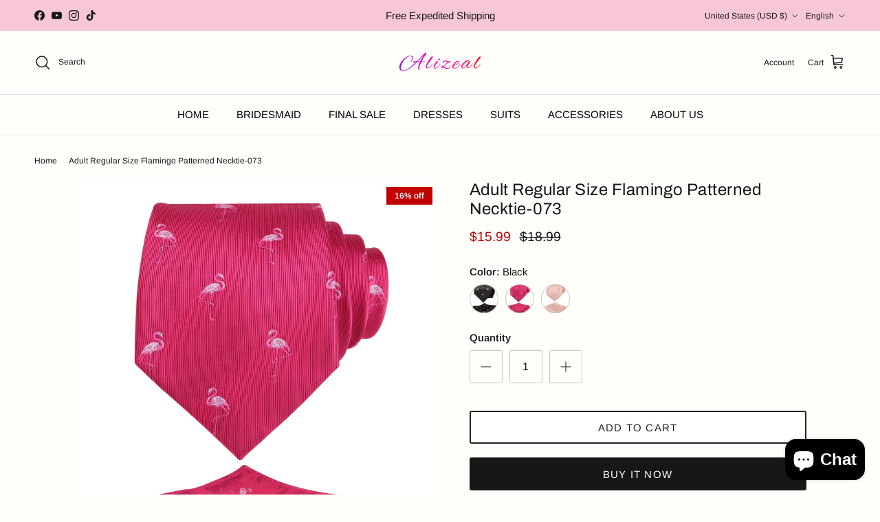

--- FILE ---
content_type: text/html; charset=utf-8
request_url: https://www.alizeal.com/products/adult-regular-size-flamingo-patterned-necktie-073
body_size: 55054
content:
<!doctype html>
<html class="no-js" lang="en" dir="ltr">
<head><meta charset="utf-8">
<meta name="viewport" content="width=device-width,initial-scale=1">
<title>Adult Regular Size Flamingo Patterned Necktie by Alizeal</title><link rel="canonical" href="https://www.alizeal.com/products/adult-regular-size-flamingo-patterned-necktie-073"><link rel="icon" href="//www.alizeal.com/cdn/shop/files/1_769154ec-92d8-4174-b100-afe96a76a406.png?crop=center&height=48&v=1733888457&width=48" type="image/png">
  <link rel="apple-touch-icon" href="//www.alizeal.com/cdn/shop/files/1_769154ec-92d8-4174-b100-afe96a76a406.png?crop=center&height=180&v=1733888457&width=180"><meta name="description" content="The set includes 1*necktie+ 1*pocket square, packaged with gift box Necktie size: 9cm/3.54&#39;&#39; in widest part, 150cm/59&#39;&#39; in total length; Handkerchief size: 10 x 10 inches(25 x 25 cm) This tie set adopts durable and high thread-count material, which can be used for a long time. It is a must-have accessory for any fashio"><meta property="og:site_name" content="Alizeal">
<meta property="og:url" content="https://www.alizeal.com/products/adult-regular-size-flamingo-patterned-necktie-073">
<meta property="og:title" content="Adult Regular Size Flamingo Patterned Necktie by Alizeal">
<meta property="og:type" content="product">
<meta property="og:description" content="The set includes 1*necktie+ 1*pocket square, packaged with gift box Necktie size: 9cm/3.54&#39;&#39; in widest part, 150cm/59&#39;&#39; in total length; Handkerchief size: 10 x 10 inches(25 x 25 cm) This tie set adopts durable and high thread-count material, which can be used for a long time. It is a must-have accessory for any fashio"><meta property="og:image" content="http://www.alizeal.com/cdn/shop/files/073-Hot-Pink_1.jpg?crop=center&height=1200&v=1691568565&width=1200">
  <meta property="og:image:secure_url" content="https://www.alizeal.com/cdn/shop/files/073-Hot-Pink_1.jpg?crop=center&height=1200&v=1691568565&width=1200">
  <meta property="og:image:width" content="1600">
  <meta property="og:image:height" content="2080"><meta property="og:price:amount" content="15.99">
  <meta property="og:price:currency" content="USD"><meta name="twitter:card" content="summary_large_image">
<meta name="twitter:title" content="Adult Regular Size Flamingo Patterned Necktie by Alizeal">
<meta name="twitter:description" content="The set includes 1*necktie+ 1*pocket square, packaged with gift box Necktie size: 9cm/3.54&#39;&#39; in widest part, 150cm/59&#39;&#39; in total length; Handkerchief size: 10 x 10 inches(25 x 25 cm) This tie set adopts durable and high thread-count material, which can be used for a long time. It is a must-have accessory for any fashio">
<style>@font-face {
  font-family: Arimo;
  font-weight: 400;
  font-style: normal;
  font-display: fallback;
  src: url("//www.alizeal.com/cdn/fonts/arimo/arimo_n4.a7efb558ca22d2002248bbe6f302a98edee38e35.woff2") format("woff2"),
       url("//www.alizeal.com/cdn/fonts/arimo/arimo_n4.0da809f7d1d5ede2a73be7094ac00741efdb6387.woff") format("woff");
}
@font-face {
  font-family: Arimo;
  font-weight: 700;
  font-style: normal;
  font-display: fallback;
  src: url("//www.alizeal.com/cdn/fonts/arimo/arimo_n7.1d2d0638e6a1228d86beb0e10006e3280ccb2d04.woff2") format("woff2"),
       url("//www.alizeal.com/cdn/fonts/arimo/arimo_n7.f4b9139e8eac4a17b38b8707044c20f54c3be479.woff") format("woff");
}
@font-face {
  font-family: Arimo;
  font-weight: 500;
  font-style: normal;
  font-display: fallback;
  src: url("//www.alizeal.com/cdn/fonts/arimo/arimo_n5.a6cc016de05b75be63cb193704728ed8065f04bb.woff2") format("woff2"),
       url("//www.alizeal.com/cdn/fonts/arimo/arimo_n5.e0d510a292c8c9059b1fcf519004ca9d3a6015a2.woff") format("woff");
}
@font-face {
  font-family: Arimo;
  font-weight: 400;
  font-style: italic;
  font-display: fallback;
  src: url("//www.alizeal.com/cdn/fonts/arimo/arimo_i4.438ddb21a1b98c7230698d70dc1a21df235701b2.woff2") format("woff2"),
       url("//www.alizeal.com/cdn/fonts/arimo/arimo_i4.0e1908a0dc1ec32fabb5a03a0c9ee2083f82e3d7.woff") format("woff");
}
@font-face {
  font-family: Arimo;
  font-weight: 700;
  font-style: italic;
  font-display: fallback;
  src: url("//www.alizeal.com/cdn/fonts/arimo/arimo_i7.b9f09537c29041ec8d51f8cdb7c9b8e4f1f82cb1.woff2") format("woff2"),
       url("//www.alizeal.com/cdn/fonts/arimo/arimo_i7.ec659fc855f754fd0b1bd052e606bba1058f73da.woff") format("woff");
}
@font-face {
  font-family: Archivo;
  font-weight: 400;
  font-style: normal;
  font-display: fallback;
  src: url("//www.alizeal.com/cdn/fonts/archivo/archivo_n4.dc8d917cc69af0a65ae04d01fd8eeab28a3573c9.woff2") format("woff2"),
       url("//www.alizeal.com/cdn/fonts/archivo/archivo_n4.bd6b9c34fdb81d7646836be8065ce3c80a2cc984.woff") format("woff");
}
@font-face {
  font-family: Arimo;
  font-weight: 400;
  font-style: normal;
  font-display: fallback;
  src: url("//www.alizeal.com/cdn/fonts/arimo/arimo_n4.a7efb558ca22d2002248bbe6f302a98edee38e35.woff2") format("woff2"),
       url("//www.alizeal.com/cdn/fonts/arimo/arimo_n4.0da809f7d1d5ede2a73be7094ac00741efdb6387.woff") format("woff");
}
@font-face {
  font-family: Arimo;
  font-weight: 400;
  font-style: normal;
  font-display: fallback;
  src: url("//www.alizeal.com/cdn/fonts/arimo/arimo_n4.a7efb558ca22d2002248bbe6f302a98edee38e35.woff2") format("woff2"),
       url("//www.alizeal.com/cdn/fonts/arimo/arimo_n4.0da809f7d1d5ede2a73be7094ac00741efdb6387.woff") format("woff");
}
@font-face {
  font-family: Arimo;
  font-weight: 600;
  font-style: normal;
  font-display: fallback;
  src: url("//www.alizeal.com/cdn/fonts/arimo/arimo_n6.9c18b0befd86597f319b7d7f925727d04c262b32.woff2") format("woff2"),
       url("//www.alizeal.com/cdn/fonts/arimo/arimo_n6.422bf6679b81a8bfb1b25d19299a53688390c2b9.woff") format("woff");
}
:root {
  --page-container-width:          1480px;
  --reading-container-width:       720px;
  --divider-opacity:               0.14;
  --gutter-large:                  30px;
  --gutter-desktop:                20px;
  --gutter-mobile:                 16px;
  --section-padding:               50px;
  --larger-section-padding:        80px;
  --larger-section-padding-mobile: 60px;
  --largest-section-padding:       110px;
  --aos-animate-duration:          0.6s;

  --base-font-family:              Arimo, sans-serif;
  --base-font-weight:              400;
  --base-font-style:               normal;
  --heading-font-family:           Archivo, sans-serif;
  --heading-font-weight:           400;
  --heading-font-style:            normal;
  --heading-font-letter-spacing:   0.02em;
  --logo-font-family:              Arimo, sans-serif;
  --logo-font-weight:              400;
  --logo-font-style:               normal;
  --nav-font-family:               Arimo, sans-serif;
  --nav-font-weight:               400;
  --nav-font-style:                normal;

  --base-text-size:15px;
  --base-line-height:              1.6;
  --input-text-size:16px;
  --smaller-text-size-1:12px;
  --smaller-text-size-2:14px;
  --smaller-text-size-3:12px;
  --smaller-text-size-4:11px;
  --larger-text-size:24px;
  --super-large-text-size:42px;
  --super-large-mobile-text-size:19px;
  --larger-mobile-text-size:19px;
  --logo-text-size:28px;--btn-letter-spacing: 0.08em;
    --btn-text-transform: uppercase;
    --button-text-size: 13px;
    --quickbuy-button-text-size: 13;
    --small-feature-link-font-size: 0.75em;
    --input-btn-padding-top:             1.2em;
    --input-btn-padding-bottom:          1.2em;--heading-text-transform:none;
  --nav-text-size:                      15px;
  --mobile-menu-font-weight:            600;

  --body-bg-color:                      255 254 250;
  --bg-color:                           255 254 250;
  --body-text-color:                    23 23 23;
  --text-color:                         23 23 23;

  --header-text-col:                    #171717;--header-text-hover-col:             var(--main-nav-link-hover-col);--header-bg-col:                     #fffefa;
  --heading-color:                     23 23 23;
  --body-heading-color:                23 23 23;
  --heading-divider-col:               #dfe3e8;

  --logo-col:                          #171717;
  --main-nav-bg:                       #fffefa;
  --main-nav-link-col:                 #000000;
  --main-nav-link-hover-col:           #c16452;
  --main-nav-link-featured-col:        #b61d0f;

  --link-color:                        193 100 82;
  --body-link-color:                   193 100 82;

  --btn-bg-color:                        23 23 23;
  --btn-bg-hover-color:                  255 254 250;
  --btn-border-color:                    23 23 23;
  --btn-border-hover-color:              255 254 250;
  --btn-text-color:                      255 255 255;
  --btn-text-hover-color:                255 255 255;--btn-alt-bg-color:                    255 255 255;
  --btn-alt-text-color:                  35 35 35;
  --btn-alt-border-color:                35 35 35;
  --btn-alt-border-hover-color:          35 35 35;--btn-ter-bg-color:                    255 246 209;
  --btn-ter-text-color:                  0 0 0;
  --btn-ter-bg-hover-color:              23 23 23;
  --btn-ter-text-hover-color:            255 255 255;--btn-border-radius: 3px;--color-scheme-default:                             #fffefa;
  --color-scheme-default-color:                       255 254 250;
  --color-scheme-default-text-color:                  23 23 23;
  --color-scheme-default-head-color:                  23 23 23;
  --color-scheme-default-link-color:                  193 100 82;
  --color-scheme-default-btn-text-color:              255 255 255;
  --color-scheme-default-btn-text-hover-color:        255 255 255;
  --color-scheme-default-btn-bg-color:                23 23 23;
  --color-scheme-default-btn-bg-hover-color:          255 254 250;
  --color-scheme-default-btn-border-color:            23 23 23;
  --color-scheme-default-btn-border-hover-color:      255 254 250;
  --color-scheme-default-btn-alt-text-color:          35 35 35;
  --color-scheme-default-btn-alt-bg-color:            255 255 255;
  --color-scheme-default-btn-alt-border-color:        35 35 35;
  --color-scheme-default-btn-alt-border-hover-color:  35 35 35;

  --color-scheme-1:                             #fffefa;
  --color-scheme-1-color:                       255 254 250;
  --color-scheme-1-text-color:                  23 23 23;
  --color-scheme-1-head-color:                  23 23 23;
  --color-scheme-1-link-color:                  193 100 82;
  --color-scheme-1-btn-text-color:              255 255 255;
  --color-scheme-1-btn-text-hover-color:        255 255 255;
  --color-scheme-1-btn-bg-color:                35 35 35;
  --color-scheme-1-btn-bg-hover-color:          0 0 0;
  --color-scheme-1-btn-border-color:            35 35 35;
  --color-scheme-1-btn-border-hover-color:      0 0 0;
  --color-scheme-1-btn-alt-text-color:          35 35 35;
  --color-scheme-1-btn-alt-bg-color:            255 255 255;
  --color-scheme-1-btn-alt-border-color:        35 35 35;
  --color-scheme-1-btn-alt-border-hover-color:  35 35 35;

  --color-scheme-2:                             #fffefa;
  --color-scheme-2-color:                       255 254 250;
  --color-scheme-2-text-color:                  92 92 92;
  --color-scheme-2-head-color:                  23 23 23;
  --color-scheme-2-link-color:                  23 23 23;
  --color-scheme-2-btn-text-color:              255 255 255;
  --color-scheme-2-btn-text-hover-color:        255 255 255;
  --color-scheme-2-btn-bg-color:                35 35 35;
  --color-scheme-2-btn-bg-hover-color:          0 0 0;
  --color-scheme-2-btn-border-color:            35 35 35;
  --color-scheme-2-btn-border-hover-color:      0 0 0;
  --color-scheme-2-btn-alt-text-color:          35 35 35;
  --color-scheme-2-btn-alt-bg-color:            255 255 255;
  --color-scheme-2-btn-alt-border-color:        35 35 35;
  --color-scheme-2-btn-alt-border-hover-color:  35 35 35;

  /* Shop Pay payment terms */
  --payment-terms-background-color:    #fffefa;--quickbuy-bg: 255 254 250;--body-input-background-color:       rgb(var(--body-bg-color));
  --input-background-color:            rgb(var(--body-bg-color));
  --body-input-text-color:             var(--body-text-color);
  --input-text-color:                  var(--body-text-color);
  --body-input-border-color:           rgb(197, 196, 193);
  --input-border-color:                rgb(197, 196, 193);
  --input-border-color-hover:          rgb(127, 127, 125);
  --input-border-color-active:         rgb(23, 23, 23);

  --swatch-cross-svg:                  url("data:image/svg+xml,%3Csvg xmlns='http://www.w3.org/2000/svg' width='240' height='240' viewBox='0 0 24 24' fill='none' stroke='rgb(197, 196, 193)' stroke-width='0.09' preserveAspectRatio='none' %3E%3Cline x1='24' y1='0' x2='0' y2='24'%3E%3C/line%3E%3C/svg%3E");
  --swatch-cross-hover:                url("data:image/svg+xml,%3Csvg xmlns='http://www.w3.org/2000/svg' width='240' height='240' viewBox='0 0 24 24' fill='none' stroke='rgb(127, 127, 125)' stroke-width='0.09' preserveAspectRatio='none' %3E%3Cline x1='24' y1='0' x2='0' y2='24'%3E%3C/line%3E%3C/svg%3E");
  --swatch-cross-active:               url("data:image/svg+xml,%3Csvg xmlns='http://www.w3.org/2000/svg' width='240' height='240' viewBox='0 0 24 24' fill='none' stroke='rgb(23, 23, 23)' stroke-width='0.09' preserveAspectRatio='none' %3E%3Cline x1='24' y1='0' x2='0' y2='24'%3E%3C/line%3E%3C/svg%3E");

  --footer-divider-col:                #000000;
  --footer-text-col:                   35 35 35;
  --footer-heading-col:                23 23 23;
  --footer-bg:                         #f7c7d8;--product-label-overlay-justify: flex-start;--product-label-overlay-align: flex-start;--product-label-overlay-reduction-text:   #ffffff;
  --product-label-overlay-reduction-bg:     #c20000;
  --product-label-overlay-stock-text:       #ffffff;
  --product-label-overlay-stock-bg:         #09728c;
  --product-label-overlay-new-text:         #ffffff;
  --product-label-overlay-new-bg:           #c16452;
  --product-label-overlay-meta-text:        #ffffff;
  --product-label-overlay-meta-bg:          #bd2585;
  --product-label-sale-text:                #c20000;
  --product-label-sold-text:                #b61d0f;
  --product-label-preorder-text:            #b61d0f;

  --product-block-crop-align:               center;

  
  --product-block-price-align:              flex-start;
  --product-block-price-item-margin-start:  initial;
  --product-block-price-item-margin-end:    .5rem;
  

  --collection-block-image-position:   center center;

  --swatch-picker-image-size:          42px;
  --swatch-crop-align:                 center center;

  --image-overlay-text-color:          255 255 255;--image-overlay-bg:                  rgba(23, 23, 23, 0.19);
  --image-overlay-shadow-start:        rgb(0 0 0 / 0.3);
  --image-overlay-box-opacity:         0.31;--product-inventory-ok-box-color:            #f2faf0;
  --product-inventory-ok-text-color:           #108043;
  --product-inventory-ok-icon-box-fill-color:  #fff;
  --product-inventory-low-box-color:           #fcf1cd;
  --product-inventory-low-text-color:          #dd9a1a;
  --product-inventory-low-icon-box-fill-color: #fff;
  --product-inventory-low-text-color-channels: 16, 128, 67;
  --product-inventory-ok-text-color-channels:  221, 154, 26;

  --rating-star-color: 193 100 82;--overlay-align-left: start;
    --overlay-align-right: end;}html[dir=rtl] {
  --overlay-right-text-m-left: 0;
  --overlay-right-text-m-right: auto;
  --overlay-left-shadow-left-left: 15%;
  --overlay-left-shadow-left-right: -50%;
  --overlay-left-shadow-right-left: -85%;
  --overlay-left-shadow-right-right: 0;
}.image-overlay--bg-box .text-overlay .text-overlay__text {
    --image-overlay-box-bg: 255 254 250;
    --heading-color: var(--body-heading-color);
    --text-color: var(--body-text-color);
    --link-color: var(--body-link-color);
  }::selection {
    background: rgb(var(--body-heading-color));
    color: rgb(var(--body-bg-color));
  }
  ::-moz-selection {
    background: rgb(var(--body-heading-color));
    color: rgb(var(--body-bg-color));
  }.use-color-scheme--default {
  --product-label-sale-text:           #c20000;
  --product-label-sold-text:           #b61d0f;
  --product-label-preorder-text:       #b61d0f;
  --input-background-color:            rgb(var(--body-bg-color));
  --input-text-color:                  var(--body-input-text-color);
  --input-border-color:                rgb(197, 196, 193);
  --input-border-color-hover:          rgb(127, 127, 125);
  --input-border-color-active:         rgb(23, 23, 23);
}</style>

  <link href="//www.alizeal.com/cdn/shop/t/22/assets/main.css?v=92598841406727532471745316178" rel="stylesheet" type="text/css" media="all" />
<link rel="preload" as="font" href="//www.alizeal.com/cdn/fonts/arimo/arimo_n4.a7efb558ca22d2002248bbe6f302a98edee38e35.woff2" type="font/woff2" crossorigin><link rel="preload" as="font" href="//www.alizeal.com/cdn/fonts/archivo/archivo_n4.dc8d917cc69af0a65ae04d01fd8eeab28a3573c9.woff2" type="font/woff2" crossorigin><script>
    document.documentElement.className = document.documentElement.className.replace('no-js', 'js');

    window.theme = {
      info: {
        name: 'Symmetry',
        version: '7.4.0'
      },
      device: {
        hasTouch: window.matchMedia('(any-pointer: coarse)').matches,
        hasHover: window.matchMedia('(hover: hover)').matches
      },
      mediaQueries: {
        md: '(min-width: 768px)',
        productMediaCarouselBreak: '(min-width: 1041px)'
      },
      routes: {
        base: 'https://www.alizeal.com',
        cart: '/cart',
        cartAdd: '/cart/add.js',
        cartUpdate: '/cart/update.js',
        predictiveSearch: '/search/suggest'
      },
      strings: {
        cartTermsConfirmation: "You must agree to the terms and conditions before continuing.",
        cartItemsQuantityError: "You can only add [QUANTITY] of this item to your cart.",
        generalSearchViewAll: "View all search results",
        noStock: "Sold out",
        noVariant: "Unavailable",
        productsProductChooseA: "Choose a",
        generalSearchPages: "Pages",
        generalSearchNoResultsWithoutTerms: "Sorry, we couldnʼt find any results",
        shippingCalculator: {
          singleRate: "There is one shipping rate for this destination:",
          multipleRates: "There are multiple shipping rates for this destination:",
          noRates: "We do not ship to this destination."
        }
      },
      settings: {
        moneyWithCurrencyFormat: "${{amount}} USD",
        cartType: "page",
        afterAddToCart: "drawer",
        quickbuyStyle: "button",
        externalLinksNewTab: true,
        internalLinksSmoothScroll: true
      }
    }

    theme.inlineNavigationCheck = function() {
      var pageHeader = document.querySelector('.pageheader'),
          inlineNavContainer = pageHeader.querySelector('.logo-area__left__inner'),
          inlineNav = inlineNavContainer.querySelector('.navigation--left');
      if (inlineNav && getComputedStyle(inlineNav).display != 'none') {
        var inlineMenuCentered = document.querySelector('.pageheader--layout-inline-menu-center'),
            logoContainer = document.querySelector('.logo-area__middle__inner');
        if(inlineMenuCentered) {
          var rightWidth = document.querySelector('.logo-area__right__inner').clientWidth,
              middleWidth = logoContainer.clientWidth,
              logoArea = document.querySelector('.logo-area'),
              computedLogoAreaStyle = getComputedStyle(logoArea),
              logoAreaInnerWidth = logoArea.clientWidth - Math.ceil(parseFloat(computedLogoAreaStyle.paddingLeft)) - Math.ceil(parseFloat(computedLogoAreaStyle.paddingRight)),
              availableNavWidth = logoAreaInnerWidth - Math.max(rightWidth, middleWidth) * 2 - 40;
          inlineNavContainer.style.maxWidth = availableNavWidth + 'px';
        }

        var firstInlineNavLink = inlineNav.querySelector('.navigation__item:first-child'),
            lastInlineNavLink = inlineNav.querySelector('.navigation__item:last-child');
        if (lastInlineNavLink) {
          var inlineNavWidth = null;
          if(document.querySelector('html[dir=rtl]')) {
            inlineNavWidth = firstInlineNavLink.offsetLeft - lastInlineNavLink.offsetLeft + firstInlineNavLink.offsetWidth;
          } else {
            inlineNavWidth = lastInlineNavLink.offsetLeft - firstInlineNavLink.offsetLeft + lastInlineNavLink.offsetWidth;
          }
          if (inlineNavContainer.offsetWidth >= inlineNavWidth) {
            pageHeader.classList.add('pageheader--layout-inline-permitted');
            var tallLogo = logoContainer.clientHeight > lastInlineNavLink.clientHeight + 20;
            if (tallLogo) {
              inlineNav.classList.add('navigation--tight-underline');
            } else {
              inlineNav.classList.remove('navigation--tight-underline');
            }
          } else {
            pageHeader.classList.remove('pageheader--layout-inline-permitted');
          }
        }
      }
    };

    theme.setInitialHeaderHeightProperty = () => {
      const section = document.querySelector('.section-header');
      if (section) {
        document.documentElement.style.setProperty('--theme-header-height', Math.ceil(section.clientHeight) + 'px');
      }
    };
  </script>

  <script src="//www.alizeal.com/cdn/shop/t/22/assets/main.js?v=134203696712544060431744856821" defer></script>
    <script src="//www.alizeal.com/cdn/shop/t/22/assets/animate-on-scroll.js?v=20452148957864672891744342865" defer></script>
    <link href="//www.alizeal.com/cdn/shop/t/22/assets/animate-on-scroll.css?v=116824741000487223811738914919" rel="stylesheet" type="text/css" media="all" />
  

  <script>window.performance && window.performance.mark && window.performance.mark('shopify.content_for_header.start');</script><meta name="google-site-verification" content="UgiV37hWG7t6t2LmFKUq_Cv1bu_XYcy3y1lP1-ckOSc">
<meta id="shopify-digital-wallet" name="shopify-digital-wallet" content="/55915380901/digital_wallets/dialog">
<meta name="shopify-checkout-api-token" content="ee87a6b27e45181b35992938e4c646d6">
<meta id="in-context-paypal-metadata" data-shop-id="55915380901" data-venmo-supported="false" data-environment="production" data-locale="en_US" data-paypal-v4="true" data-currency="USD">
<link rel="alternate" hreflang="x-default" href="https://www.alizeal.com/products/adult-regular-size-flamingo-patterned-necktie-073">
<link rel="alternate" hreflang="en" href="https://www.alizeal.com/products/adult-regular-size-flamingo-patterned-necktie-073">
<link rel="alternate" hreflang="pt" href="https://www.alizeal.com/pt/products/adult-regular-size-flamingo-patterned-necktie-073">
<link rel="alternate" hreflang="ca" href="https://www.alizeal.com/ca/products/adult-regular-size-flamingo-patterned-necktie-073">
<link rel="alternate" hreflang="de" href="https://www.alizeal.com/de/products/adult-regular-size-flamingo-patterned-necktie-073">
<link rel="alternate" hreflang="it" href="https://www.alizeal.com/it/products/adult-regular-size-flamingo-patterned-necktie-073">
<link rel="alternate" hreflang="es" href="https://www.alizeal.com/es/products/adult-regular-size-flamingo-patterned-necktie-073">
<link rel="alternate" hreflang="fr" href="https://www.alizeal.com/fr/products/adult-regular-size-flamingo-patterned-necktie-073">
<link rel="alternate" type="application/json+oembed" href="https://www.alizeal.com/products/adult-regular-size-flamingo-patterned-necktie-073.oembed">
<script async="async" src="/checkouts/internal/preloads.js?locale=en-US"></script>
<script id="shopify-features" type="application/json">{"accessToken":"ee87a6b27e45181b35992938e4c646d6","betas":["rich-media-storefront-analytics"],"domain":"www.alizeal.com","predictiveSearch":true,"shopId":55915380901,"locale":"en"}</script>
<script>var Shopify = Shopify || {};
Shopify.shop = "alizeal.myshopify.com";
Shopify.locale = "en";
Shopify.currency = {"active":"USD","rate":"1.0"};
Shopify.country = "US";
Shopify.theme = {"name":"SHOPIFY TS | Symmetry -支付 的更新版副本","id":144294084773,"schema_name":"Symmetry","schema_version":"7.4.0","theme_store_id":568,"role":"main"};
Shopify.theme.handle = "null";
Shopify.theme.style = {"id":null,"handle":null};
Shopify.cdnHost = "www.alizeal.com/cdn";
Shopify.routes = Shopify.routes || {};
Shopify.routes.root = "/";</script>
<script type="module">!function(o){(o.Shopify=o.Shopify||{}).modules=!0}(window);</script>
<script>!function(o){function n(){var o=[];function n(){o.push(Array.prototype.slice.apply(arguments))}return n.q=o,n}var t=o.Shopify=o.Shopify||{};t.loadFeatures=n(),t.autoloadFeatures=n()}(window);</script>
<script id="shop-js-analytics" type="application/json">{"pageType":"product"}</script>
<script defer="defer" async type="module" src="//www.alizeal.com/cdn/shopifycloud/shop-js/modules/v2/client.init-shop-cart-sync_IZsNAliE.en.esm.js"></script>
<script defer="defer" async type="module" src="//www.alizeal.com/cdn/shopifycloud/shop-js/modules/v2/chunk.common_0OUaOowp.esm.js"></script>
<script type="module">
  await import("//www.alizeal.com/cdn/shopifycloud/shop-js/modules/v2/client.init-shop-cart-sync_IZsNAliE.en.esm.js");
await import("//www.alizeal.com/cdn/shopifycloud/shop-js/modules/v2/chunk.common_0OUaOowp.esm.js");

  window.Shopify.SignInWithShop?.initShopCartSync?.({"fedCMEnabled":true,"windoidEnabled":true});

</script>
<script>(function() {
  var isLoaded = false;
  function asyncLoad() {
    if (isLoaded) return;
    isLoaded = true;
    var urls = ["\/\/cdn.shopify.com\/proxy\/21d3b9ed9637e42880b9a528dd10d5b62ca7628058fe80e144d04d9455919b43\/api.goaffpro.com\/loader.js?shop=alizeal.myshopify.com\u0026sp-cache-control=cHVibGljLCBtYXgtYWdlPTkwMA","https:\/\/cloudsearch-1f874.kxcdn.com\/shopify.js?srp=\/a\/search\u0026filtersEnabled=1\u0026shop=alizeal.myshopify.com"];
    for (var i = 0; i < urls.length; i++) {
      var s = document.createElement('script');
      s.type = 'text/javascript';
      s.async = true;
      s.src = urls[i];
      var x = document.getElementsByTagName('script')[0];
      x.parentNode.insertBefore(s, x);
    }
  };
  if(window.attachEvent) {
    window.attachEvent('onload', asyncLoad);
  } else {
    window.addEventListener('load', asyncLoad, false);
  }
})();</script>
<script id="__st">var __st={"a":55915380901,"offset":28800,"reqid":"c192c53a-0f24-4b11-aa94-1a2bc6ffee6f-1768384392","pageurl":"www.alizeal.com\/products\/adult-regular-size-flamingo-patterned-necktie-073","u":"9f42842e7d08","p":"product","rtyp":"product","rid":8231797489829};</script>
<script>window.ShopifyPaypalV4VisibilityTracking = true;</script>
<script id="form-persister">!function(){'use strict';const t='contact',e='new_comment',n=[[t,t],['blogs',e],['comments',e],[t,'customer']],o='password',r='form_key',c=['recaptcha-v3-token','g-recaptcha-response','h-captcha-response',o],s=()=>{try{return window.sessionStorage}catch{return}},i='__shopify_v',u=t=>t.elements[r],a=function(){const t=[...n].map((([t,e])=>`form[action*='/${t}']:not([data-nocaptcha='true']) input[name='form_type'][value='${e}']`)).join(',');var e;return e=t,()=>e?[...document.querySelectorAll(e)].map((t=>t.form)):[]}();function m(t){const e=u(t);a().includes(t)&&(!e||!e.value)&&function(t){try{if(!s())return;!function(t){const e=s();if(!e)return;const n=u(t);if(!n)return;const o=n.value;o&&e.removeItem(o)}(t);const e=Array.from(Array(32),(()=>Math.random().toString(36)[2])).join('');!function(t,e){u(t)||t.append(Object.assign(document.createElement('input'),{type:'hidden',name:r})),t.elements[r].value=e}(t,e),function(t,e){const n=s();if(!n)return;const r=[...t.querySelectorAll(`input[type='${o}']`)].map((({name:t})=>t)),u=[...c,...r],a={};for(const[o,c]of new FormData(t).entries())u.includes(o)||(a[o]=c);n.setItem(e,JSON.stringify({[i]:1,action:t.action,data:a}))}(t,e)}catch(e){console.error('failed to persist form',e)}}(t)}const f=t=>{if('true'===t.dataset.persistBound)return;const e=function(t,e){const n=function(t){return'function'==typeof t.submit?t.submit:HTMLFormElement.prototype.submit}(t).bind(t);return function(){let t;return()=>{t||(t=!0,(()=>{try{e(),n()}catch(t){(t=>{console.error('form submit failed',t)})(t)}})(),setTimeout((()=>t=!1),250))}}()}(t,(()=>{m(t)}));!function(t,e){if('function'==typeof t.submit&&'function'==typeof e)try{t.submit=e}catch{}}(t,e),t.addEventListener('submit',(t=>{t.preventDefault(),e()})),t.dataset.persistBound='true'};!function(){function t(t){const e=(t=>{const e=t.target;return e instanceof HTMLFormElement?e:e&&e.form})(t);e&&m(e)}document.addEventListener('submit',t),document.addEventListener('DOMContentLoaded',(()=>{const e=a();for(const t of e)f(t);var n;n=document.body,new window.MutationObserver((t=>{for(const e of t)if('childList'===e.type&&e.addedNodes.length)for(const t of e.addedNodes)1===t.nodeType&&'FORM'===t.tagName&&a().includes(t)&&f(t)})).observe(n,{childList:!0,subtree:!0,attributes:!1}),document.removeEventListener('submit',t)}))}()}();</script>
<script integrity="sha256-4kQ18oKyAcykRKYeNunJcIwy7WH5gtpwJnB7kiuLZ1E=" data-source-attribution="shopify.loadfeatures" defer="defer" src="//www.alizeal.com/cdn/shopifycloud/storefront/assets/storefront/load_feature-a0a9edcb.js" crossorigin="anonymous"></script>
<script data-source-attribution="shopify.dynamic_checkout.dynamic.init">var Shopify=Shopify||{};Shopify.PaymentButton=Shopify.PaymentButton||{isStorefrontPortableWallets:!0,init:function(){window.Shopify.PaymentButton.init=function(){};var t=document.createElement("script");t.src="https://www.alizeal.com/cdn/shopifycloud/portable-wallets/latest/portable-wallets.en.js",t.type="module",document.head.appendChild(t)}};
</script>
<script data-source-attribution="shopify.dynamic_checkout.buyer_consent">
  function portableWalletsHideBuyerConsent(e){var t=document.getElementById("shopify-buyer-consent"),n=document.getElementById("shopify-subscription-policy-button");t&&n&&(t.classList.add("hidden"),t.setAttribute("aria-hidden","true"),n.removeEventListener("click",e))}function portableWalletsShowBuyerConsent(e){var t=document.getElementById("shopify-buyer-consent"),n=document.getElementById("shopify-subscription-policy-button");t&&n&&(t.classList.remove("hidden"),t.removeAttribute("aria-hidden"),n.addEventListener("click",e))}window.Shopify?.PaymentButton&&(window.Shopify.PaymentButton.hideBuyerConsent=portableWalletsHideBuyerConsent,window.Shopify.PaymentButton.showBuyerConsent=portableWalletsShowBuyerConsent);
</script>
<script>
  function portableWalletsCleanup(e){e&&e.src&&console.error("Failed to load portable wallets script "+e.src);var t=document.querySelectorAll("shopify-accelerated-checkout .shopify-payment-button__skeleton, shopify-accelerated-checkout-cart .wallet-cart-button__skeleton"),e=document.getElementById("shopify-buyer-consent");for(let e=0;e<t.length;e++)t[e].remove();e&&e.remove()}function portableWalletsNotLoadedAsModule(e){e instanceof ErrorEvent&&"string"==typeof e.message&&e.message.includes("import.meta")&&"string"==typeof e.filename&&e.filename.includes("portable-wallets")&&(window.removeEventListener("error",portableWalletsNotLoadedAsModule),window.Shopify.PaymentButton.failedToLoad=e,"loading"===document.readyState?document.addEventListener("DOMContentLoaded",window.Shopify.PaymentButton.init):window.Shopify.PaymentButton.init())}window.addEventListener("error",portableWalletsNotLoadedAsModule);
</script>

<script type="module" src="https://www.alizeal.com/cdn/shopifycloud/portable-wallets/latest/portable-wallets.en.js" onError="portableWalletsCleanup(this)" crossorigin="anonymous"></script>
<script nomodule>
  document.addEventListener("DOMContentLoaded", portableWalletsCleanup);
</script>

<script id='scb4127' type='text/javascript' async='' src='https://www.alizeal.com/cdn/shopifycloud/privacy-banner/storefront-banner.js'></script><link id="shopify-accelerated-checkout-styles" rel="stylesheet" media="screen" href="https://www.alizeal.com/cdn/shopifycloud/portable-wallets/latest/accelerated-checkout-backwards-compat.css" crossorigin="anonymous">
<style id="shopify-accelerated-checkout-cart">
        #shopify-buyer-consent {
  margin-top: 1em;
  display: inline-block;
  width: 100%;
}

#shopify-buyer-consent.hidden {
  display: none;
}

#shopify-subscription-policy-button {
  background: none;
  border: none;
  padding: 0;
  text-decoration: underline;
  font-size: inherit;
  cursor: pointer;
}

#shopify-subscription-policy-button::before {
  box-shadow: none;
}

      </style>
<script id="sections-script" data-sections="related-products" defer="defer" src="//www.alizeal.com/cdn/shop/t/22/compiled_assets/scripts.js?9781"></script>
<script>window.performance && window.performance.mark && window.performance.mark('shopify.content_for_header.end');</script>
<!-- CC Custom Head Start --><!-- CC Custom Head End --><!-- BEGIN app block: shopify://apps/judge-me-reviews/blocks/judgeme_core/61ccd3b1-a9f2-4160-9fe9-4fec8413e5d8 --><!-- Start of Judge.me Core -->






<link rel="dns-prefetch" href="https://cdnwidget.judge.me">
<link rel="dns-prefetch" href="https://cdn.judge.me">
<link rel="dns-prefetch" href="https://cdn1.judge.me">
<link rel="dns-prefetch" href="https://api.judge.me">

<script data-cfasync='false' class='jdgm-settings-script'>window.jdgmSettings={"pagination":5,"disable_web_reviews":false,"badge_no_review_text":"No reviews","badge_n_reviews_text":"{{ n }} review/reviews","hide_badge_preview_if_no_reviews":true,"badge_hide_text":false,"enforce_center_preview_badge":false,"widget_title":"Customer Reviews","widget_open_form_text":"Write a review","widget_close_form_text":"Cancel review","widget_refresh_page_text":"Refresh page","widget_summary_text":"Based on {{ number_of_reviews }} review/reviews","widget_no_review_text":"Be the first to write a review","widget_name_field_text":"Display name","widget_verified_name_field_text":"Verified Name (public)","widget_name_placeholder_text":"Display name","widget_required_field_error_text":"This field is required.","widget_email_field_text":"Email address","widget_verified_email_field_text":"Verified Email (private, can not be edited)","widget_email_placeholder_text":"Your email address","widget_email_field_error_text":"Please enter a valid email address.","widget_rating_field_text":"Rating","widget_review_title_field_text":"Review Title","widget_review_title_placeholder_text":"Give your review a title","widget_review_body_field_text":"Review content","widget_review_body_placeholder_text":"Start writing here...","widget_pictures_field_text":"Picture/Video (optional)","widget_submit_review_text":"Submit Review","widget_submit_verified_review_text":"Submit Verified Review","widget_submit_success_msg_with_auto_publish":"Thank you! Please refresh the page in a few moments to see your review. You can remove or edit your review by logging into \u003ca href='https://judge.me/login' target='_blank' rel='nofollow noopener'\u003eJudge.me\u003c/a\u003e","widget_submit_success_msg_no_auto_publish":"Thank you! Your review will be published as soon as it is approved by the shop admin. You can remove or edit your review by logging into \u003ca href='https://judge.me/login' target='_blank' rel='nofollow noopener'\u003eJudge.me\u003c/a\u003e","widget_show_default_reviews_out_of_total_text":"Showing {{ n_reviews_shown }} out of {{ n_reviews }} reviews.","widget_show_all_link_text":"Show all","widget_show_less_link_text":"Show less","widget_author_said_text":"{{ reviewer_name }} said:","widget_days_text":"{{ n }} days ago","widget_weeks_text":"{{ n }} week/weeks ago","widget_months_text":"{{ n }} month/months ago","widget_years_text":"{{ n }} year/years ago","widget_yesterday_text":"Yesterday","widget_today_text":"Today","widget_replied_text":"\u003e\u003e {{ shop_name }} replied:","widget_read_more_text":"Read more","widget_reviewer_name_as_initial":"","widget_rating_filter_color":"#fbcd0a","widget_rating_filter_see_all_text":"See all reviews","widget_sorting_most_recent_text":"Most Recent","widget_sorting_highest_rating_text":"Highest Rating","widget_sorting_lowest_rating_text":"Lowest Rating","widget_sorting_with_pictures_text":"Only Pictures","widget_sorting_most_helpful_text":"Most Helpful","widget_open_question_form_text":"Ask a question","widget_reviews_subtab_text":"Reviews","widget_questions_subtab_text":"Questions","widget_question_label_text":"Question","widget_answer_label_text":"Answer","widget_question_placeholder_text":"Write your question here","widget_submit_question_text":"Submit Question","widget_question_submit_success_text":"Thank you for your question! We will notify you once it gets answered.","verified_badge_text":"Verified","verified_badge_bg_color":"","verified_badge_text_color":"","verified_badge_placement":"left-of-reviewer-name","widget_review_max_height":"","widget_hide_border":false,"widget_social_share":false,"widget_thumb":false,"widget_review_location_show":false,"widget_location_format":"","all_reviews_include_out_of_store_products":true,"all_reviews_out_of_store_text":"(out of store)","all_reviews_pagination":100,"all_reviews_product_name_prefix_text":"about","enable_review_pictures":true,"enable_question_anwser":false,"widget_theme":"default","review_date_format":"mm/dd/yyyy","default_sort_method":"most-recent","widget_product_reviews_subtab_text":"Product Reviews","widget_shop_reviews_subtab_text":"Shop Reviews","widget_other_products_reviews_text":"Reviews for other products","widget_store_reviews_subtab_text":"Store reviews","widget_no_store_reviews_text":"This store hasn't received any reviews yet","widget_web_restriction_product_reviews_text":"This product hasn't received any reviews yet","widget_no_items_text":"No items found","widget_show_more_text":"Show more","widget_write_a_store_review_text":"Write a Store Review","widget_other_languages_heading":"Reviews in Other Languages","widget_translate_review_text":"Translate review to {{ language }}","widget_translating_review_text":"Translating...","widget_show_original_translation_text":"Show original ({{ language }})","widget_translate_review_failed_text":"Review couldn't be translated.","widget_translate_review_retry_text":"Retry","widget_translate_review_try_again_later_text":"Try again later","show_product_url_for_grouped_product":false,"widget_sorting_pictures_first_text":"Pictures First","show_pictures_on_all_rev_page_mobile":false,"show_pictures_on_all_rev_page_desktop":false,"floating_tab_hide_mobile_install_preference":false,"floating_tab_button_name":"★ Reviews","floating_tab_title":"Let customers speak for us","floating_tab_button_color":"","floating_tab_button_background_color":"","floating_tab_url":"","floating_tab_url_enabled":false,"floating_tab_tab_style":"text","all_reviews_text_badge_text":"Customers rate us {{ shop.metafields.judgeme.all_reviews_rating | round: 1 }}/5 based on {{ shop.metafields.judgeme.all_reviews_count }} reviews.","all_reviews_text_badge_text_branded_style":"{{ shop.metafields.judgeme.all_reviews_rating | round: 1 }} out of 5 stars based on {{ shop.metafields.judgeme.all_reviews_count }} reviews","is_all_reviews_text_badge_a_link":false,"show_stars_for_all_reviews_text_badge":false,"all_reviews_text_badge_url":"","all_reviews_text_style":"branded","all_reviews_text_color_style":"judgeme_brand_color","all_reviews_text_color":"#108474","all_reviews_text_show_jm_brand":true,"featured_carousel_show_header":true,"featured_carousel_title":"Let customers speak for us","testimonials_carousel_title":"Customers are saying","videos_carousel_title":"Real customer stories","cards_carousel_title":"Customers are saying","featured_carousel_count_text":"from {{ n }} reviews","featured_carousel_add_link_to_all_reviews_page":false,"featured_carousel_url":"","featured_carousel_show_images":true,"featured_carousel_autoslide_interval":5,"featured_carousel_arrows_on_the_sides":false,"featured_carousel_height":250,"featured_carousel_width":80,"featured_carousel_image_size":0,"featured_carousel_image_height":250,"featured_carousel_arrow_color":"#eeeeee","verified_count_badge_style":"branded","verified_count_badge_orientation":"horizontal","verified_count_badge_color_style":"judgeme_brand_color","verified_count_badge_color":"#108474","is_verified_count_badge_a_link":false,"verified_count_badge_url":"","verified_count_badge_show_jm_brand":true,"widget_rating_preset_default":5,"widget_first_sub_tab":"product-reviews","widget_show_histogram":true,"widget_histogram_use_custom_color":false,"widget_pagination_use_custom_color":false,"widget_star_use_custom_color":false,"widget_verified_badge_use_custom_color":false,"widget_write_review_use_custom_color":false,"picture_reminder_submit_button":"Upload Pictures","enable_review_videos":false,"mute_video_by_default":false,"widget_sorting_videos_first_text":"Videos First","widget_review_pending_text":"Pending","featured_carousel_items_for_large_screen":3,"social_share_options_order":"Facebook,Twitter","remove_microdata_snippet":true,"disable_json_ld":false,"enable_json_ld_products":false,"preview_badge_show_question_text":false,"preview_badge_no_question_text":"No questions","preview_badge_n_question_text":"{{ number_of_questions }} question/questions","qa_badge_show_icon":false,"qa_badge_position":"same-row","remove_judgeme_branding":false,"widget_add_search_bar":false,"widget_search_bar_placeholder":"Search","widget_sorting_verified_only_text":"Verified only","featured_carousel_theme":"default","featured_carousel_show_rating":true,"featured_carousel_show_title":true,"featured_carousel_show_body":true,"featured_carousel_show_date":false,"featured_carousel_show_reviewer":true,"featured_carousel_show_product":false,"featured_carousel_header_background_color":"#108474","featured_carousel_header_text_color":"#ffffff","featured_carousel_name_product_separator":"reviewed","featured_carousel_full_star_background":"#108474","featured_carousel_empty_star_background":"#dadada","featured_carousel_vertical_theme_background":"#f9fafb","featured_carousel_verified_badge_enable":true,"featured_carousel_verified_badge_color":"#108474","featured_carousel_border_style":"round","featured_carousel_review_line_length_limit":3,"featured_carousel_more_reviews_button_text":"Read more reviews","featured_carousel_view_product_button_text":"View product","all_reviews_page_load_reviews_on":"scroll","all_reviews_page_load_more_text":"Load More Reviews","disable_fb_tab_reviews":false,"enable_ajax_cdn_cache":false,"widget_advanced_speed_features":5,"widget_public_name_text":"displayed publicly like","default_reviewer_name":"John Smith","default_reviewer_name_has_non_latin":true,"widget_reviewer_anonymous":"Anonymous","medals_widget_title":"Judge.me Review Medals","medals_widget_background_color":"#f9fafb","medals_widget_position":"footer_all_pages","medals_widget_border_color":"#f9fafb","medals_widget_verified_text_position":"left","medals_widget_use_monochromatic_version":false,"medals_widget_elements_color":"#108474","show_reviewer_avatar":true,"widget_invalid_yt_video_url_error_text":"Not a YouTube video URL","widget_max_length_field_error_text":"Please enter no more than {0} characters.","widget_show_country_flag":false,"widget_show_collected_via_shop_app":true,"widget_verified_by_shop_badge_style":"light","widget_verified_by_shop_text":"Verified by Shop","widget_show_photo_gallery":false,"widget_load_with_code_splitting":true,"widget_ugc_install_preference":false,"widget_ugc_title":"Made by us, Shared by you","widget_ugc_subtitle":"Tag us to see your picture featured in our page","widget_ugc_arrows_color":"#ffffff","widget_ugc_primary_button_text":"Buy Now","widget_ugc_primary_button_background_color":"#108474","widget_ugc_primary_button_text_color":"#ffffff","widget_ugc_primary_button_border_width":"0","widget_ugc_primary_button_border_style":"none","widget_ugc_primary_button_border_color":"#108474","widget_ugc_primary_button_border_radius":"25","widget_ugc_secondary_button_text":"Load More","widget_ugc_secondary_button_background_color":"#ffffff","widget_ugc_secondary_button_text_color":"#108474","widget_ugc_secondary_button_border_width":"2","widget_ugc_secondary_button_border_style":"solid","widget_ugc_secondary_button_border_color":"#108474","widget_ugc_secondary_button_border_radius":"25","widget_ugc_reviews_button_text":"View Reviews","widget_ugc_reviews_button_background_color":"#ffffff","widget_ugc_reviews_button_text_color":"#108474","widget_ugc_reviews_button_border_width":"2","widget_ugc_reviews_button_border_style":"solid","widget_ugc_reviews_button_border_color":"#108474","widget_ugc_reviews_button_border_radius":"25","widget_ugc_reviews_button_link_to":"judgeme-reviews-page","widget_ugc_show_post_date":true,"widget_ugc_max_width":"800","widget_rating_metafield_value_type":true,"widget_primary_color":"#DC7D35","widget_enable_secondary_color":false,"widget_secondary_color":"#edf5f5","widget_summary_average_rating_text":"{{ average_rating }} out of 5","widget_media_grid_title":"Customer photos \u0026 videos","widget_media_grid_see_more_text":"See more","widget_round_style":false,"widget_show_product_medals":true,"widget_verified_by_judgeme_text":"Verified by Judge.me","widget_show_store_medals":true,"widget_verified_by_judgeme_text_in_store_medals":"Verified by Judge.me","widget_media_field_exceed_quantity_message":"Sorry, we can only accept {{ max_media }} for one review.","widget_media_field_exceed_limit_message":"{{ file_name }} is too large, please select a {{ media_type }} less than {{ size_limit }}MB.","widget_review_submitted_text":"Review Submitted!","widget_question_submitted_text":"Question Submitted!","widget_close_form_text_question":"Cancel","widget_write_your_answer_here_text":"Write your answer here","widget_enabled_branded_link":true,"widget_show_collected_by_judgeme":true,"widget_reviewer_name_color":"","widget_write_review_text_color":"","widget_write_review_bg_color":"","widget_collected_by_judgeme_text":"collected by Judge.me","widget_pagination_type":"standard","widget_load_more_text":"Load More","widget_load_more_color":"#108474","widget_full_review_text":"Full Review","widget_read_more_reviews_text":"Read More Reviews","widget_read_questions_text":"Read Questions","widget_questions_and_answers_text":"Questions \u0026 Answers","widget_verified_by_text":"Verified by","widget_verified_text":"Verified","widget_number_of_reviews_text":"{{ number_of_reviews }} reviews","widget_back_button_text":"Back","widget_next_button_text":"Next","widget_custom_forms_filter_button":"Filters","custom_forms_style":"horizontal","widget_show_review_information":false,"how_reviews_are_collected":"How reviews are collected?","widget_show_review_keywords":false,"widget_gdpr_statement":"How we use your data: We'll only contact you about the review you left, and only if necessary. By submitting your review, you agree to Judge.me's \u003ca href='https://judge.me/terms' target='_blank' rel='nofollow noopener'\u003eterms\u003c/a\u003e, \u003ca href='https://judge.me/privacy' target='_blank' rel='nofollow noopener'\u003eprivacy\u003c/a\u003e and \u003ca href='https://judge.me/content-policy' target='_blank' rel='nofollow noopener'\u003econtent\u003c/a\u003e policies.","widget_multilingual_sorting_enabled":false,"widget_translate_review_content_enabled":false,"widget_translate_review_content_method":"manual","popup_widget_review_selection":"automatically_with_pictures","popup_widget_round_border_style":true,"popup_widget_show_title":true,"popup_widget_show_body":true,"popup_widget_show_reviewer":false,"popup_widget_show_product":true,"popup_widget_show_pictures":true,"popup_widget_use_review_picture":true,"popup_widget_show_on_home_page":true,"popup_widget_show_on_product_page":true,"popup_widget_show_on_collection_page":true,"popup_widget_show_on_cart_page":true,"popup_widget_position":"bottom_left","popup_widget_first_review_delay":5,"popup_widget_duration":5,"popup_widget_interval":5,"popup_widget_review_count":5,"popup_widget_hide_on_mobile":true,"review_snippet_widget_round_border_style":true,"review_snippet_widget_card_color":"#FFFFFF","review_snippet_widget_slider_arrows_background_color":"#FFFFFF","review_snippet_widget_slider_arrows_color":"#000000","review_snippet_widget_star_color":"#108474","show_product_variant":false,"all_reviews_product_variant_label_text":"Variant: ","widget_show_verified_branding":true,"widget_ai_summary_title":"Customers say","widget_ai_summary_disclaimer":"AI-powered review summary based on recent customer reviews","widget_show_ai_summary":false,"widget_show_ai_summary_bg":false,"widget_show_review_title_input":true,"redirect_reviewers_invited_via_email":"external_form","request_store_review_after_product_review":false,"request_review_other_products_in_order":false,"review_form_color_scheme":"default","review_form_corner_style":"square","review_form_star_color":{},"review_form_text_color":"#333333","review_form_background_color":"#ffffff","review_form_field_background_color":"#fafafa","review_form_button_color":{},"review_form_button_text_color":"#ffffff","review_form_modal_overlay_color":"#000000","review_content_screen_title_text":"How would you rate this product?","review_content_introduction_text":"We would love it if you would share a bit about your experience.","store_review_form_title_text":"How would you rate this store?","store_review_form_introduction_text":"We would love it if you would share a bit about your experience.","show_review_guidance_text":true,"one_star_review_guidance_text":"Poor","five_star_review_guidance_text":"Great","customer_information_screen_title_text":"About you","customer_information_introduction_text":"Please tell us more about you.","custom_questions_screen_title_text":"Your experience in more detail","custom_questions_introduction_text":"Here are a few questions to help us understand more about your experience.","review_submitted_screen_title_text":"Thanks for your review!","review_submitted_screen_thank_you_text":"We are processing it and it will appear on the store soon.","review_submitted_screen_email_verification_text":"Please confirm your email by clicking the link we just sent you. This helps us keep reviews authentic.","review_submitted_request_store_review_text":"Would you like to share your experience of shopping with us?","review_submitted_review_other_products_text":"Would you like to review these products?","store_review_screen_title_text":"Would you like to share your experience of shopping with us?","store_review_introduction_text":"We value your feedback and use it to improve. Please share any thoughts or suggestions you have.","reviewer_media_screen_title_picture_text":"Share a picture","reviewer_media_introduction_picture_text":"Upload a photo to support your review.","reviewer_media_screen_title_video_text":"Share a video","reviewer_media_introduction_video_text":"Upload a video to support your review.","reviewer_media_screen_title_picture_or_video_text":"Share a picture or video","reviewer_media_introduction_picture_or_video_text":"Upload a photo or video to support your review.","reviewer_media_youtube_url_text":"Paste your Youtube URL here","advanced_settings_next_step_button_text":"Next","advanced_settings_close_review_button_text":"Close","modal_write_review_flow":false,"write_review_flow_required_text":"Required","write_review_flow_privacy_message_text":"We respect your privacy.","write_review_flow_anonymous_text":"Post review as anonymous","write_review_flow_visibility_text":"This won't be visible to other customers.","write_review_flow_multiple_selection_help_text":"Select as many as you like","write_review_flow_single_selection_help_text":"Select one option","write_review_flow_required_field_error_text":"This field is required","write_review_flow_invalid_email_error_text":"Please enter a valid email address","write_review_flow_max_length_error_text":"Max. {{ max_length }} characters.","write_review_flow_media_upload_text":"\u003cb\u003eClick to upload\u003c/b\u003e or drag and drop","write_review_flow_gdpr_statement":"We'll only contact you about your review if necessary. By submitting your review, you agree to our \u003ca href='https://judge.me/terms' target='_blank' rel='nofollow noopener'\u003eterms and conditions\u003c/a\u003e and \u003ca href='https://judge.me/privacy' target='_blank' rel='nofollow noopener'\u003eprivacy policy\u003c/a\u003e.","rating_only_reviews_enabled":false,"show_negative_reviews_help_screen":false,"new_review_flow_help_screen_rating_threshold":3,"negative_review_resolution_screen_title_text":"Tell us more","negative_review_resolution_text":"Your experience matters to us. If there were issues with your purchase, we're here to help. Feel free to reach out to us, we'd love the opportunity to make things right.","negative_review_resolution_button_text":"Contact us","negative_review_resolution_proceed_with_review_text":"Leave a review","negative_review_resolution_subject":"Issue with purchase from {{ shop_name }}.{{ order_name }}","preview_badge_collection_page_install_status":false,"widget_review_custom_css":"","preview_badge_custom_css":"","preview_badge_stars_count":"5-stars","featured_carousel_custom_css":"","floating_tab_custom_css":"","all_reviews_widget_custom_css":"","medals_widget_custom_css":"","verified_badge_custom_css":"","all_reviews_text_custom_css":"","transparency_badges_collected_via_store_invite":false,"transparency_badges_from_another_provider":false,"transparency_badges_collected_from_store_visitor":false,"transparency_badges_collected_by_verified_review_provider":false,"transparency_badges_earned_reward":false,"transparency_badges_collected_via_store_invite_text":"Review collected via store invitation","transparency_badges_from_another_provider_text":"Review collected from another provider","transparency_badges_collected_from_store_visitor_text":"Review collected from a store visitor","transparency_badges_written_in_google_text":"Review written in Google","transparency_badges_written_in_etsy_text":"Review written in Etsy","transparency_badges_written_in_shop_app_text":"Review written in Shop App","transparency_badges_earned_reward_text":"Review earned a reward for future purchase","product_review_widget_per_page":10,"widget_store_review_label_text":"Review about the store","checkout_comment_extension_title_on_product_page":"Customer Comments","checkout_comment_extension_num_latest_comment_show":5,"checkout_comment_extension_format":"name_and_timestamp","checkout_comment_customer_name":"last_initial","checkout_comment_comment_notification":true,"preview_badge_collection_page_install_preference":false,"preview_badge_home_page_install_preference":false,"preview_badge_product_page_install_preference":false,"review_widget_install_preference":"","review_carousel_install_preference":false,"floating_reviews_tab_install_preference":"none","verified_reviews_count_badge_install_preference":false,"all_reviews_text_install_preference":false,"review_widget_best_location":false,"judgeme_medals_install_preference":false,"review_widget_revamp_enabled":false,"review_widget_qna_enabled":false,"review_widget_header_theme":"minimal","review_widget_widget_title_enabled":true,"review_widget_header_text_size":"medium","review_widget_header_text_weight":"regular","review_widget_average_rating_style":"compact","review_widget_bar_chart_enabled":true,"review_widget_bar_chart_type":"numbers","review_widget_bar_chart_style":"standard","review_widget_expanded_media_gallery_enabled":false,"review_widget_reviews_section_theme":"standard","review_widget_image_style":"thumbnails","review_widget_review_image_ratio":"square","review_widget_stars_size":"medium","review_widget_verified_badge":"standard_text","review_widget_review_title_text_size":"medium","review_widget_review_text_size":"medium","review_widget_review_text_length":"medium","review_widget_number_of_columns_desktop":3,"review_widget_carousel_transition_speed":5,"review_widget_custom_questions_answers_display":"always","review_widget_button_text_color":"#FFFFFF","review_widget_text_color":"#000000","review_widget_lighter_text_color":"#7B7B7B","review_widget_corner_styling":"soft","review_widget_review_word_singular":"review","review_widget_review_word_plural":"reviews","review_widget_voting_label":"Helpful?","review_widget_shop_reply_label":"Reply from {{ shop_name }}:","review_widget_filters_title":"Filters","qna_widget_question_word_singular":"Question","qna_widget_question_word_plural":"Questions","qna_widget_answer_reply_label":"Answer from {{ answerer_name }}:","qna_content_screen_title_text":"Ask a question about this product","qna_widget_question_required_field_error_text":"Please enter your question.","qna_widget_flow_gdpr_statement":"We'll only contact you about your question if necessary. By submitting your question, you agree to our \u003ca href='https://judge.me/terms' target='_blank' rel='nofollow noopener'\u003eterms and conditions\u003c/a\u003e and \u003ca href='https://judge.me/privacy' target='_blank' rel='nofollow noopener'\u003eprivacy policy\u003c/a\u003e.","qna_widget_question_submitted_text":"Thanks for your question!","qna_widget_close_form_text_question":"Close","qna_widget_question_submit_success_text":"We’ll notify you by email when your question is answered.","all_reviews_widget_v2025_enabled":false,"all_reviews_widget_v2025_header_theme":"default","all_reviews_widget_v2025_widget_title_enabled":true,"all_reviews_widget_v2025_header_text_size":"medium","all_reviews_widget_v2025_header_text_weight":"regular","all_reviews_widget_v2025_average_rating_style":"compact","all_reviews_widget_v2025_bar_chart_enabled":true,"all_reviews_widget_v2025_bar_chart_type":"numbers","all_reviews_widget_v2025_bar_chart_style":"standard","all_reviews_widget_v2025_expanded_media_gallery_enabled":false,"all_reviews_widget_v2025_show_store_medals":true,"all_reviews_widget_v2025_show_photo_gallery":true,"all_reviews_widget_v2025_show_review_keywords":false,"all_reviews_widget_v2025_show_ai_summary":false,"all_reviews_widget_v2025_show_ai_summary_bg":false,"all_reviews_widget_v2025_add_search_bar":false,"all_reviews_widget_v2025_default_sort_method":"most-recent","all_reviews_widget_v2025_reviews_per_page":10,"all_reviews_widget_v2025_reviews_section_theme":"default","all_reviews_widget_v2025_image_style":"thumbnails","all_reviews_widget_v2025_review_image_ratio":"square","all_reviews_widget_v2025_stars_size":"medium","all_reviews_widget_v2025_verified_badge":"bold_badge","all_reviews_widget_v2025_review_title_text_size":"medium","all_reviews_widget_v2025_review_text_size":"medium","all_reviews_widget_v2025_review_text_length":"medium","all_reviews_widget_v2025_number_of_columns_desktop":3,"all_reviews_widget_v2025_carousel_transition_speed":5,"all_reviews_widget_v2025_custom_questions_answers_display":"always","all_reviews_widget_v2025_show_product_variant":false,"all_reviews_widget_v2025_show_reviewer_avatar":true,"all_reviews_widget_v2025_reviewer_name_as_initial":"","all_reviews_widget_v2025_review_location_show":false,"all_reviews_widget_v2025_location_format":"","all_reviews_widget_v2025_show_country_flag":false,"all_reviews_widget_v2025_verified_by_shop_badge_style":"light","all_reviews_widget_v2025_social_share":false,"all_reviews_widget_v2025_social_share_options_order":"Facebook,Twitter,LinkedIn,Pinterest","all_reviews_widget_v2025_pagination_type":"standard","all_reviews_widget_v2025_button_text_color":"#FFFFFF","all_reviews_widget_v2025_text_color":"#000000","all_reviews_widget_v2025_lighter_text_color":"#7B7B7B","all_reviews_widget_v2025_corner_styling":"soft","all_reviews_widget_v2025_title":"Customer reviews","all_reviews_widget_v2025_ai_summary_title":"Customers say about this store","all_reviews_widget_v2025_no_review_text":"Be the first to write a review","platform":"shopify","branding_url":"https://app.judge.me/reviews","branding_text":"Powered by Judge.me","locale":"en","reply_name":"Alizeal","widget_version":"3.0","footer":true,"autopublish":true,"review_dates":false,"enable_custom_form":false,"shop_locale":"en","enable_multi_locales_translations":false,"show_review_title_input":true,"review_verification_email_status":"always","can_be_branded":true,"reply_name_text":"Alizeal"};</script> <style class='jdgm-settings-style'>.jdgm-xx{left:0}:root{--jdgm-primary-color: #DC7D35;--jdgm-secondary-color: rgba(220,125,53,0.1);--jdgm-star-color: #DC7D35;--jdgm-write-review-text-color: white;--jdgm-write-review-bg-color: #DC7D35;--jdgm-paginate-color: #DC7D35;--jdgm-border-radius: 0;--jdgm-reviewer-name-color: #DC7D35}.jdgm-histogram__bar-content{background-color:#DC7D35}.jdgm-rev[data-verified-buyer=true] .jdgm-rev__icon.jdgm-rev__icon:after,.jdgm-rev__buyer-badge.jdgm-rev__buyer-badge{color:white;background-color:#DC7D35}.jdgm-review-widget--small .jdgm-gallery.jdgm-gallery .jdgm-gallery__thumbnail-link:nth-child(8) .jdgm-gallery__thumbnail-wrapper.jdgm-gallery__thumbnail-wrapper:before{content:"See more"}@media only screen and (min-width: 768px){.jdgm-gallery.jdgm-gallery .jdgm-gallery__thumbnail-link:nth-child(8) .jdgm-gallery__thumbnail-wrapper.jdgm-gallery__thumbnail-wrapper:before{content:"See more"}}.jdgm-prev-badge[data-average-rating='0.00']{display:none !important}.jdgm-rev .jdgm-rev__timestamp,.jdgm-quest .jdgm-rev__timestamp,.jdgm-carousel-item__timestamp{display:none !important}.jdgm-author-all-initials{display:none !important}.jdgm-author-last-initial{display:none !important}.jdgm-rev-widg__title{visibility:hidden}.jdgm-rev-widg__summary-text{visibility:hidden}.jdgm-prev-badge__text{visibility:hidden}.jdgm-rev__prod-link-prefix:before{content:'about'}.jdgm-rev__variant-label:before{content:'Variant: '}.jdgm-rev__out-of-store-text:before{content:'(out of store)'}@media only screen and (min-width: 768px){.jdgm-rev__pics .jdgm-rev_all-rev-page-picture-separator,.jdgm-rev__pics .jdgm-rev__product-picture{display:none}}@media only screen and (max-width: 768px){.jdgm-rev__pics .jdgm-rev_all-rev-page-picture-separator,.jdgm-rev__pics .jdgm-rev__product-picture{display:none}}.jdgm-preview-badge[data-template="product"]{display:none !important}.jdgm-preview-badge[data-template="collection"]{display:none !important}.jdgm-preview-badge[data-template="index"]{display:none !important}.jdgm-review-widget[data-from-snippet="true"]{display:none !important}.jdgm-verified-count-badget[data-from-snippet="true"]{display:none !important}.jdgm-carousel-wrapper[data-from-snippet="true"]{display:none !important}.jdgm-all-reviews-text[data-from-snippet="true"]{display:none !important}.jdgm-medals-section[data-from-snippet="true"]{display:none !important}.jdgm-ugc-media-wrapper[data-from-snippet="true"]{display:none !important}.jdgm-rev__transparency-badge[data-badge-type="review_collected_via_store_invitation"]{display:none !important}.jdgm-rev__transparency-badge[data-badge-type="review_collected_from_another_provider"]{display:none !important}.jdgm-rev__transparency-badge[data-badge-type="review_collected_from_store_visitor"]{display:none !important}.jdgm-rev__transparency-badge[data-badge-type="review_written_in_etsy"]{display:none !important}.jdgm-rev__transparency-badge[data-badge-type="review_written_in_google_business"]{display:none !important}.jdgm-rev__transparency-badge[data-badge-type="review_written_in_shop_app"]{display:none !important}.jdgm-rev__transparency-badge[data-badge-type="review_earned_for_future_purchase"]{display:none !important}.jdgm-review-snippet-widget .jdgm-rev-snippet-widget__cards-container .jdgm-rev-snippet-card{border-radius:8px;background:#fff}.jdgm-review-snippet-widget .jdgm-rev-snippet-widget__cards-container .jdgm-rev-snippet-card__rev-rating .jdgm-star{color:#108474}.jdgm-review-snippet-widget .jdgm-rev-snippet-widget__prev-btn,.jdgm-review-snippet-widget .jdgm-rev-snippet-widget__next-btn{border-radius:50%;background:#fff}.jdgm-review-snippet-widget .jdgm-rev-snippet-widget__prev-btn>svg,.jdgm-review-snippet-widget .jdgm-rev-snippet-widget__next-btn>svg{fill:#000}.jdgm-full-rev-modal.rev-snippet-widget .jm-mfp-container .jm-mfp-content,.jdgm-full-rev-modal.rev-snippet-widget .jm-mfp-container .jdgm-full-rev__icon,.jdgm-full-rev-modal.rev-snippet-widget .jm-mfp-container .jdgm-full-rev__pic-img,.jdgm-full-rev-modal.rev-snippet-widget .jm-mfp-container .jdgm-full-rev__reply{border-radius:8px}.jdgm-full-rev-modal.rev-snippet-widget .jm-mfp-container .jdgm-full-rev[data-verified-buyer="true"] .jdgm-full-rev__icon::after{border-radius:8px}.jdgm-full-rev-modal.rev-snippet-widget .jm-mfp-container .jdgm-full-rev .jdgm-rev__buyer-badge{border-radius:calc( 8px / 2 )}.jdgm-full-rev-modal.rev-snippet-widget .jm-mfp-container .jdgm-full-rev .jdgm-full-rev__replier::before{content:'Alizeal'}.jdgm-full-rev-modal.rev-snippet-widget .jm-mfp-container .jdgm-full-rev .jdgm-full-rev__product-button{border-radius:calc( 8px * 6 )}
</style> <style class='jdgm-settings-style'></style>

  
  
  
  <style class='jdgm-miracle-styles'>
  @-webkit-keyframes jdgm-spin{0%{-webkit-transform:rotate(0deg);-ms-transform:rotate(0deg);transform:rotate(0deg)}100%{-webkit-transform:rotate(359deg);-ms-transform:rotate(359deg);transform:rotate(359deg)}}@keyframes jdgm-spin{0%{-webkit-transform:rotate(0deg);-ms-transform:rotate(0deg);transform:rotate(0deg)}100%{-webkit-transform:rotate(359deg);-ms-transform:rotate(359deg);transform:rotate(359deg)}}@font-face{font-family:'JudgemeStar';src:url("[data-uri]") format("woff");font-weight:normal;font-style:normal}.jdgm-star{font-family:'JudgemeStar';display:inline !important;text-decoration:none !important;padding:0 4px 0 0 !important;margin:0 !important;font-weight:bold;opacity:1;-webkit-font-smoothing:antialiased;-moz-osx-font-smoothing:grayscale}.jdgm-star:hover{opacity:1}.jdgm-star:last-of-type{padding:0 !important}.jdgm-star.jdgm--on:before{content:"\e000"}.jdgm-star.jdgm--off:before{content:"\e001"}.jdgm-star.jdgm--half:before{content:"\e002"}.jdgm-widget *{margin:0;line-height:1.4;-webkit-box-sizing:border-box;-moz-box-sizing:border-box;box-sizing:border-box;-webkit-overflow-scrolling:touch}.jdgm-hidden{display:none !important;visibility:hidden !important}.jdgm-temp-hidden{display:none}.jdgm-spinner{width:40px;height:40px;margin:auto;border-radius:50%;border-top:2px solid #eee;border-right:2px solid #eee;border-bottom:2px solid #eee;border-left:2px solid #ccc;-webkit-animation:jdgm-spin 0.8s infinite linear;animation:jdgm-spin 0.8s infinite linear}.jdgm-prev-badge{display:block !important}

</style>


  
  
   


<script data-cfasync='false' class='jdgm-script'>
!function(e){window.jdgm=window.jdgm||{},jdgm.CDN_HOST="https://cdnwidget.judge.me/",jdgm.CDN_HOST_ALT="https://cdn2.judge.me/cdn/widget_frontend/",jdgm.API_HOST="https://api.judge.me/",jdgm.CDN_BASE_URL="https://cdn.shopify.com/extensions/019bb841-f064-7488-b6fb-cd56536383e8/judgeme-extensions-293/assets/",
jdgm.docReady=function(d){(e.attachEvent?"complete"===e.readyState:"loading"!==e.readyState)?
setTimeout(d,0):e.addEventListener("DOMContentLoaded",d)},jdgm.loadCSS=function(d,t,o,a){
!o&&jdgm.loadCSS.requestedUrls.indexOf(d)>=0||(jdgm.loadCSS.requestedUrls.push(d),
(a=e.createElement("link")).rel="stylesheet",a.class="jdgm-stylesheet",a.media="nope!",
a.href=d,a.onload=function(){this.media="all",t&&setTimeout(t)},e.body.appendChild(a))},
jdgm.loadCSS.requestedUrls=[],jdgm.loadJS=function(e,d){var t=new XMLHttpRequest;
t.onreadystatechange=function(){4===t.readyState&&(Function(t.response)(),d&&d(t.response))},
t.open("GET",e),t.onerror=function(){if(e.indexOf(jdgm.CDN_HOST)===0&&jdgm.CDN_HOST_ALT!==jdgm.CDN_HOST){var f=e.replace(jdgm.CDN_HOST,jdgm.CDN_HOST_ALT);jdgm.loadJS(f,d)}},t.send()},jdgm.docReady((function(){(window.jdgmLoadCSS||e.querySelectorAll(
".jdgm-widget, .jdgm-all-reviews-page").length>0)&&(jdgmSettings.widget_load_with_code_splitting?
parseFloat(jdgmSettings.widget_version)>=3?jdgm.loadCSS(jdgm.CDN_HOST+"widget_v3/base.css"):
jdgm.loadCSS(jdgm.CDN_HOST+"widget/base.css"):jdgm.loadCSS(jdgm.CDN_HOST+"shopify_v2.css"),
jdgm.loadJS(jdgm.CDN_HOST+"loa"+"der.js"))}))}(document);
</script>
<noscript><link rel="stylesheet" type="text/css" media="all" href="https://cdnwidget.judge.me/shopify_v2.css"></noscript>

<!-- BEGIN app snippet: theme_fix_tags --><script>
  (function() {
    var jdgmThemeFixes = null;
    if (!jdgmThemeFixes) return;
    var thisThemeFix = jdgmThemeFixes[Shopify.theme.id];
    if (!thisThemeFix) return;

    if (thisThemeFix.html) {
      document.addEventListener("DOMContentLoaded", function() {
        var htmlDiv = document.createElement('div');
        htmlDiv.classList.add('jdgm-theme-fix-html');
        htmlDiv.innerHTML = thisThemeFix.html;
        document.body.append(htmlDiv);
      });
    };

    if (thisThemeFix.css) {
      var styleTag = document.createElement('style');
      styleTag.classList.add('jdgm-theme-fix-style');
      styleTag.innerHTML = thisThemeFix.css;
      document.head.append(styleTag);
    };

    if (thisThemeFix.js) {
      var scriptTag = document.createElement('script');
      scriptTag.classList.add('jdgm-theme-fix-script');
      scriptTag.innerHTML = thisThemeFix.js;
      document.head.append(scriptTag);
    };
  })();
</script>
<!-- END app snippet -->
<!-- End of Judge.me Core -->



<!-- END app block --><!-- BEGIN app block: shopify://apps/simprosys-google-shopping-feed/blocks/core_settings_block/1f0b859e-9fa6-4007-97e8-4513aff5ff3b --><!-- BEGIN: GSF App Core Tags & Scripts by Simprosys Google Shopping Feed -->

    <!-- BEGIN app snippet: gsf_verification_code -->
    <meta name="google-site-verification" content="U73Kqj6gdq2jZN4TvCZgmcTUoNab9hEswNmcScNLG9g" />



<!-- END app snippet -->









<!-- END: GSF App Core Tags & Scripts by Simprosys Google Shopping Feed -->
<!-- END app block --><!-- BEGIN app block: shopify://apps/c-edd-estimated-delivery-date/blocks/app_setting/4a0685bc-c234-45b2-8382-5ad6a8e3e3fd --><script>
    window.deliveryCommon = window.deliveryCommon || {};
    window.deliveryCommon.setting = {};
    Object.assign(window.deliveryCommon.setting, {
        "shop_currency_code__ed": 'USD' || 'USD',
        "shop_locale_code__ed": 'en' || 'en',
        "shop_domain__ed":  'alizeal.myshopify.com',
        "product_available__ed": 'true',
        "product_id__ed": '8231797489829'
    });
    window.deliveryED = window.deliveryED || {};
    window.deliveryED.setting = {};
    Object.assign(window.deliveryED.setting, {
        "delivery__app_setting": {"main_delivery_setting":{"is_active":1,"order_delivery_info":"\u003cp\u003e\u003c\/p\u003e","is_ignore_out_of_stock":0,"out_of_stock_mode":0,"out_of_stock_info":"\u003cp\u003e\u003c\/p\u003e","order_progress_bar_mode":0,"order_progress_setting":{"ordered":{"svg_number":16,"title":"Ordered","tips_description":"After you place the order, we will need 1-3 days to prepare the shipment"},"order_ready":{"svg_number":0,"is_active":1,"title":"Order Ready","date_title":"5-10 Working Days","tips_description":"Orders will start to be shipped"},"order_delivered":{"svg_number":26,"title":"Delivery","date_title":"5 Working Days","tips_description":"Estimated arrival date range：{order_delivered_minimum_date} - {order_delivered_maximum_date}"}},"order_delivery_work_week":[0,1,1,1,1,1,0],"order_delivery_day_range":[3,10],"order_delivery_calc_method":0,"order_ready_work_week":[0,1,1,1,1,1,0],"order_ready_day_range":[7,10],"order_ready_calc_method":0,"holiday":[],"order_delivery_date_format":1,"delivery_date_custom_format":"{month_local} {day}","delivery_date_format_zero":1,"delivery_date_format_month_translate":["Jan","Feb","Mar","Apr","May","Jun","Jul","Aug","Sep","Oct","Nov","Dec"],"delivery_date_format_week_translate":["Sun","Mon","Tues","Wed","Thur","Fri","Sat"],"order_delivery_countdown_format":0,"delivery_countdown_custom_format":"{hours} {hours_local} {minutes} {minutes_local} {seconds} {seconds_local}","countdown_format_translate":["Hours","Minutes","Seconds"],"delivery_countdown_format_zero":1,"countdown_cutoff_hour":23,"countdown_cutoff_minute":59,"countdown_cutoff_advanced_enable":0,"countdown_cutoff_advanced":[[23,59],[23,59],[23,59],[23,59],[23,59],[23,59],[23,59]],"countdown_mode":2,"after_deadline_hide_widget":0,"timezone_mode":0,"timezone":0,"todayandtomorrow":[{"lan_code":"en","lan_name":"English","left":"today","right":"tomorrow"}],"translate_country_name":[],"widget_layout_mode":0,"widget_placement_method":1,"widget_placement_position":0,"widget_placement_page":1,"widget_margin":[4,-1,-1,-1],"message_text_widget_appearance_setting":{"border":{"border_width":2,"border_radius":1,"border_line":0},"color":{"text_color":"#000000","background_color":"#ffffff","border_color":"#E2E2E2"},"other":{"margin":[-2,1,-2,2],"padding":[4,6,5,10]}},"progress_bar_widget_appearance_setting":{"color":{"basic":{"icon_color":"#060606","icon_background_color":"#f5e5eb","order_status_title_color":"#000000","date_title_color":"#000000"},"advanced":{"order_status_title_color":"#000000","progress_line_color":"#000000","date_title_color":"#000000","description_tips_background_color":"#000000","icon_background_color":"#000000","icon_color":"#FFFFFF","description_tips_color":"#FFFFFF"}},"font":{"icon_font":18,"order_status_title_font":13,"date_title_font":15,"description_tips_font":14},"other":{"margin":[4,0,1,0]}},"show_country_mode":0,"arrow_down_position":0,"country_modal_background_rgba":[0,0,0,0.5],"country_modal_appearance_setting":{"color":{"text_color":"#040404","background_color":"#f5e5eb","icon_color":"#999999","selected_color":"#f2f2f2"},"border":{"border_radius":7},"font":{"text_font":18,"icon_font":18},"other":{"width":56}},"cart_form_mode":0,"cart_form_position":0,"product_form_position":0,"out_of_stock_product_form_position":0,"cart_checkout_status":1,"cart_checkout_title":"Estimated between","cart_checkout_description":"{order_delivered_minimum_date} and {order_delivered_maximum_date}","widget_custom_css":".delivery-widget__container .basic__step-container .step-box__basic:after {  background-color: #f5e5eb !important;}","replace_jq":0,"jquery_version":"1.12.0","is_ignore_cookie_cache":0,"is_show_all":1,"p_mapping":1001,"product_ids":[]}},
        "delivery__pro_setting": null,
        "delivery__cate_setting": null
    });
</script>

<script src="https://cdn.shopify.com/s/files/1/0654/5637/3996/files/delivery_coder_cc698f59-3829-49b3-8fa2-f9ef0ba024af.js?v=1767391130&t=1088" defer></script>

<!-- END app block --><script src="https://cdn.shopify.com/extensions/019bb841-f064-7488-b6fb-cd56536383e8/judgeme-extensions-293/assets/loader.js" type="text/javascript" defer="defer"></script>
<script src="https://cdn.shopify.com/extensions/1f805629-c1d3-44c5-afa0-f2ef641295ef/booster-page-speed-optimizer-1/assets/speed-embed.js" type="text/javascript" defer="defer"></script>
<script src="https://cdn.shopify.com/extensions/019b550e-b716-72e7-9762-eb3e5f41fedf/site-66/assets/bar.js" type="text/javascript" defer="defer"></script>
<script src="https://cdn.shopify.com/extensions/019b8d54-2388-79d8-becc-d32a3afe2c7a/omnisend-50/assets/omnisend-in-shop.js" type="text/javascript" defer="defer"></script>
<script src="https://cdn.shopify.com/extensions/7bc9bb47-adfa-4267-963e-cadee5096caf/inbox-1252/assets/inbox-chat-loader.js" type="text/javascript" defer="defer"></script>
<link href="https://cdn.shopify.com/extensions/019b80c0-5ba7-77ab-a728-75e1a0ebedc6/c-edd-estimated-delivery-date-27/assets/delivery_coder.css" rel="stylesheet" type="text/css" media="all">
<link href="https://monorail-edge.shopifysvc.com" rel="dns-prefetch">
<script>(function(){if ("sendBeacon" in navigator && "performance" in window) {try {var session_token_from_headers = performance.getEntriesByType('navigation')[0].serverTiming.find(x => x.name == '_s').description;} catch {var session_token_from_headers = undefined;}var session_cookie_matches = document.cookie.match(/_shopify_s=([^;]*)/);var session_token_from_cookie = session_cookie_matches && session_cookie_matches.length === 2 ? session_cookie_matches[1] : "";var session_token = session_token_from_headers || session_token_from_cookie || "";function handle_abandonment_event(e) {var entries = performance.getEntries().filter(function(entry) {return /monorail-edge.shopifysvc.com/.test(entry.name);});if (!window.abandonment_tracked && entries.length === 0) {window.abandonment_tracked = true;var currentMs = Date.now();var navigation_start = performance.timing.navigationStart;var payload = {shop_id: 55915380901,url: window.location.href,navigation_start,duration: currentMs - navigation_start,session_token,page_type: "product"};window.navigator.sendBeacon("https://monorail-edge.shopifysvc.com/v1/produce", JSON.stringify({schema_id: "online_store_buyer_site_abandonment/1.1",payload: payload,metadata: {event_created_at_ms: currentMs,event_sent_at_ms: currentMs}}));}}window.addEventListener('pagehide', handle_abandonment_event);}}());</script>
<script id="web-pixels-manager-setup">(function e(e,d,r,n,o){if(void 0===o&&(o={}),!Boolean(null===(a=null===(i=window.Shopify)||void 0===i?void 0:i.analytics)||void 0===a?void 0:a.replayQueue)){var i,a;window.Shopify=window.Shopify||{};var t=window.Shopify;t.analytics=t.analytics||{};var s=t.analytics;s.replayQueue=[],s.publish=function(e,d,r){return s.replayQueue.push([e,d,r]),!0};try{self.performance.mark("wpm:start")}catch(e){}var l=function(){var e={modern:/Edge?\/(1{2}[4-9]|1[2-9]\d|[2-9]\d{2}|\d{4,})\.\d+(\.\d+|)|Firefox\/(1{2}[4-9]|1[2-9]\d|[2-9]\d{2}|\d{4,})\.\d+(\.\d+|)|Chrom(ium|e)\/(9{2}|\d{3,})\.\d+(\.\d+|)|(Maci|X1{2}).+ Version\/(15\.\d+|(1[6-9]|[2-9]\d|\d{3,})\.\d+)([,.]\d+|)( \(\w+\)|)( Mobile\/\w+|) Safari\/|Chrome.+OPR\/(9{2}|\d{3,})\.\d+\.\d+|(CPU[ +]OS|iPhone[ +]OS|CPU[ +]iPhone|CPU IPhone OS|CPU iPad OS)[ +]+(15[._]\d+|(1[6-9]|[2-9]\d|\d{3,})[._]\d+)([._]\d+|)|Android:?[ /-](13[3-9]|1[4-9]\d|[2-9]\d{2}|\d{4,})(\.\d+|)(\.\d+|)|Android.+Firefox\/(13[5-9]|1[4-9]\d|[2-9]\d{2}|\d{4,})\.\d+(\.\d+|)|Android.+Chrom(ium|e)\/(13[3-9]|1[4-9]\d|[2-9]\d{2}|\d{4,})\.\d+(\.\d+|)|SamsungBrowser\/([2-9]\d|\d{3,})\.\d+/,legacy:/Edge?\/(1[6-9]|[2-9]\d|\d{3,})\.\d+(\.\d+|)|Firefox\/(5[4-9]|[6-9]\d|\d{3,})\.\d+(\.\d+|)|Chrom(ium|e)\/(5[1-9]|[6-9]\d|\d{3,})\.\d+(\.\d+|)([\d.]+$|.*Safari\/(?![\d.]+ Edge\/[\d.]+$))|(Maci|X1{2}).+ Version\/(10\.\d+|(1[1-9]|[2-9]\d|\d{3,})\.\d+)([,.]\d+|)( \(\w+\)|)( Mobile\/\w+|) Safari\/|Chrome.+OPR\/(3[89]|[4-9]\d|\d{3,})\.\d+\.\d+|(CPU[ +]OS|iPhone[ +]OS|CPU[ +]iPhone|CPU IPhone OS|CPU iPad OS)[ +]+(10[._]\d+|(1[1-9]|[2-9]\d|\d{3,})[._]\d+)([._]\d+|)|Android:?[ /-](13[3-9]|1[4-9]\d|[2-9]\d{2}|\d{4,})(\.\d+|)(\.\d+|)|Mobile Safari.+OPR\/([89]\d|\d{3,})\.\d+\.\d+|Android.+Firefox\/(13[5-9]|1[4-9]\d|[2-9]\d{2}|\d{4,})\.\d+(\.\d+|)|Android.+Chrom(ium|e)\/(13[3-9]|1[4-9]\d|[2-9]\d{2}|\d{4,})\.\d+(\.\d+|)|Android.+(UC? ?Browser|UCWEB|U3)[ /]?(15\.([5-9]|\d{2,})|(1[6-9]|[2-9]\d|\d{3,})\.\d+)\.\d+|SamsungBrowser\/(5\.\d+|([6-9]|\d{2,})\.\d+)|Android.+MQ{2}Browser\/(14(\.(9|\d{2,})|)|(1[5-9]|[2-9]\d|\d{3,})(\.\d+|))(\.\d+|)|K[Aa][Ii]OS\/(3\.\d+|([4-9]|\d{2,})\.\d+)(\.\d+|)/},d=e.modern,r=e.legacy,n=navigator.userAgent;return n.match(d)?"modern":n.match(r)?"legacy":"unknown"}(),u="modern"===l?"modern":"legacy",c=(null!=n?n:{modern:"",legacy:""})[u],f=function(e){return[e.baseUrl,"/wpm","/b",e.hashVersion,"modern"===e.buildTarget?"m":"l",".js"].join("")}({baseUrl:d,hashVersion:r,buildTarget:u}),m=function(e){var d=e.version,r=e.bundleTarget,n=e.surface,o=e.pageUrl,i=e.monorailEndpoint;return{emit:function(e){var a=e.status,t=e.errorMsg,s=(new Date).getTime(),l=JSON.stringify({metadata:{event_sent_at_ms:s},events:[{schema_id:"web_pixels_manager_load/3.1",payload:{version:d,bundle_target:r,page_url:o,status:a,surface:n,error_msg:t},metadata:{event_created_at_ms:s}}]});if(!i)return console&&console.warn&&console.warn("[Web Pixels Manager] No Monorail endpoint provided, skipping logging."),!1;try{return self.navigator.sendBeacon.bind(self.navigator)(i,l)}catch(e){}var u=new XMLHttpRequest;try{return u.open("POST",i,!0),u.setRequestHeader("Content-Type","text/plain"),u.send(l),!0}catch(e){return console&&console.warn&&console.warn("[Web Pixels Manager] Got an unhandled error while logging to Monorail."),!1}}}}({version:r,bundleTarget:l,surface:e.surface,pageUrl:self.location.href,monorailEndpoint:e.monorailEndpoint});try{o.browserTarget=l,function(e){var d=e.src,r=e.async,n=void 0===r||r,o=e.onload,i=e.onerror,a=e.sri,t=e.scriptDataAttributes,s=void 0===t?{}:t,l=document.createElement("script"),u=document.querySelector("head"),c=document.querySelector("body");if(l.async=n,l.src=d,a&&(l.integrity=a,l.crossOrigin="anonymous"),s)for(var f in s)if(Object.prototype.hasOwnProperty.call(s,f))try{l.dataset[f]=s[f]}catch(e){}if(o&&l.addEventListener("load",o),i&&l.addEventListener("error",i),u)u.appendChild(l);else{if(!c)throw new Error("Did not find a head or body element to append the script");c.appendChild(l)}}({src:f,async:!0,onload:function(){if(!function(){var e,d;return Boolean(null===(d=null===(e=window.Shopify)||void 0===e?void 0:e.analytics)||void 0===d?void 0:d.initialized)}()){var d=window.webPixelsManager.init(e)||void 0;if(d){var r=window.Shopify.analytics;r.replayQueue.forEach((function(e){var r=e[0],n=e[1],o=e[2];d.publishCustomEvent(r,n,o)})),r.replayQueue=[],r.publish=d.publishCustomEvent,r.visitor=d.visitor,r.initialized=!0}}},onerror:function(){return m.emit({status:"failed",errorMsg:"".concat(f," has failed to load")})},sri:function(e){var d=/^sha384-[A-Za-z0-9+/=]+$/;return"string"==typeof e&&d.test(e)}(c)?c:"",scriptDataAttributes:o}),m.emit({status:"loading"})}catch(e){m.emit({status:"failed",errorMsg:(null==e?void 0:e.message)||"Unknown error"})}}})({shopId: 55915380901,storefrontBaseUrl: "https://www.alizeal.com",extensionsBaseUrl: "https://extensions.shopifycdn.com/cdn/shopifycloud/web-pixels-manager",monorailEndpoint: "https://monorail-edge.shopifysvc.com/unstable/produce_batch",surface: "storefront-renderer",enabledBetaFlags: ["2dca8a86","a0d5f9d2"],webPixelsConfigList: [{"id":"1574273189","configuration":"{\"accountID\":\"SQUrek\",\"webPixelConfig\":\"eyJlbmFibGVBZGRlZFRvQ2FydEV2ZW50cyI6IHRydWV9\"}","eventPayloadVersion":"v1","runtimeContext":"STRICT","scriptVersion":"524f6c1ee37bacdca7657a665bdca589","type":"APP","apiClientId":123074,"privacyPurposes":["ANALYTICS","MARKETING"],"dataSharingAdjustments":{"protectedCustomerApprovalScopes":["read_customer_address","read_customer_email","read_customer_name","read_customer_personal_data","read_customer_phone"]}},{"id":"1198882981","configuration":"{\"webPixelName\":\"Judge.me\"}","eventPayloadVersion":"v1","runtimeContext":"STRICT","scriptVersion":"34ad157958823915625854214640f0bf","type":"APP","apiClientId":683015,"privacyPurposes":["ANALYTICS"],"dataSharingAdjustments":{"protectedCustomerApprovalScopes":["read_customer_email","read_customer_name","read_customer_personal_data","read_customer_phone"]}},{"id":"1047625893","configuration":"{\"config\":\"{\\\"google_tag_ids\\\":[\\\"AW-17153081148\\\",\\\"GT-NB3348LM\\\",\\\"G-ZC7M5F9983\\\"],\\\"target_country\\\":\\\"ZZ\\\",\\\"gtag_events\\\":[{\\\"type\\\":\\\"search\\\",\\\"action_label\\\":[\\\"AW-17153081148\\\/RQI7CISxm-caELz-nPM_\\\",\\\"G-ZC7M5F9983\\\"]},{\\\"type\\\":\\\"begin_checkout\\\",\\\"action_label\\\":[\\\"AW-17153081148\\\/XvsTCPiwm-caELz-nPM_\\\",\\\"G-ZC7M5F9983\\\"]},{\\\"type\\\":\\\"view_item\\\",\\\"action_label\\\":[\\\"AW-17153081148\\\/ifhwCIGxm-caELz-nPM_\\\",\\\"MC-SL3NLYX0RH\\\",\\\"G-ZC7M5F9983\\\"]},{\\\"type\\\":\\\"purchase\\\",\\\"action_label\\\":[\\\"AW-17153081148\\\/TQghCPWwm-caELz-nPM_\\\",\\\"MC-SL3NLYX0RH\\\",\\\"G-ZC7M5F9983\\\"]},{\\\"type\\\":\\\"page_view\\\",\\\"action_label\\\":[\\\"AW-17153081148\\\/wczBCP6wm-caELz-nPM_\\\",\\\"MC-SL3NLYX0RH\\\",\\\"G-ZC7M5F9983\\\"]},{\\\"type\\\":\\\"add_payment_info\\\",\\\"action_label\\\":[\\\"AW-17153081148\\\/atZDCIexm-caELz-nPM_\\\",\\\"G-ZC7M5F9983\\\"]},{\\\"type\\\":\\\"add_to_cart\\\",\\\"action_label\\\":[\\\"AW-17153081148\\\/9buRCPuwm-caELz-nPM_\\\",\\\"G-ZC7M5F9983\\\"]}],\\\"enable_monitoring_mode\\\":false}\"}","eventPayloadVersion":"v1","runtimeContext":"OPEN","scriptVersion":"b2a88bafab3e21179ed38636efcd8a93","type":"APP","apiClientId":1780363,"privacyPurposes":[],"dataSharingAdjustments":{"protectedCustomerApprovalScopes":["read_customer_address","read_customer_email","read_customer_name","read_customer_personal_data","read_customer_phone"]}},{"id":"884211877","configuration":"{\"apiURL\":\"https:\/\/api.omnisend.com\",\"appURL\":\"https:\/\/app.omnisend.com\",\"brandID\":\"67a560a1454bc11db96760f8\",\"trackingURL\":\"https:\/\/wt.omnisendlink.com\"}","eventPayloadVersion":"v1","runtimeContext":"STRICT","scriptVersion":"aa9feb15e63a302383aa48b053211bbb","type":"APP","apiClientId":186001,"privacyPurposes":["ANALYTICS","MARKETING","SALE_OF_DATA"],"dataSharingAdjustments":{"protectedCustomerApprovalScopes":["read_customer_address","read_customer_email","read_customer_name","read_customer_personal_data","read_customer_phone"]}},{"id":"769130661","configuration":"{\"shop\":\"alizeal.myshopify.com\",\"cookie_duration\":\"604800\"}","eventPayloadVersion":"v1","runtimeContext":"STRICT","scriptVersion":"a2e7513c3708f34b1f617d7ce88f9697","type":"APP","apiClientId":2744533,"privacyPurposes":["ANALYTICS","MARKETING"],"dataSharingAdjustments":{"protectedCustomerApprovalScopes":["read_customer_address","read_customer_email","read_customer_name","read_customer_personal_data","read_customer_phone"]}},{"id":"499253413","configuration":"{\"pixel_id\":\"553089207060361\",\"pixel_type\":\"facebook_pixel\"}","eventPayloadVersion":"v1","runtimeContext":"OPEN","scriptVersion":"ca16bc87fe92b6042fbaa3acc2fbdaa6","type":"APP","apiClientId":2329312,"privacyPurposes":["ANALYTICS","MARKETING","SALE_OF_DATA"],"dataSharingAdjustments":{"protectedCustomerApprovalScopes":["read_customer_address","read_customer_email","read_customer_name","read_customer_personal_data","read_customer_phone"]}},{"id":"shopify-app-pixel","configuration":"{}","eventPayloadVersion":"v1","runtimeContext":"STRICT","scriptVersion":"0450","apiClientId":"shopify-pixel","type":"APP","privacyPurposes":["ANALYTICS","MARKETING"]},{"id":"shopify-custom-pixel","eventPayloadVersion":"v1","runtimeContext":"LAX","scriptVersion":"0450","apiClientId":"shopify-pixel","type":"CUSTOM","privacyPurposes":["ANALYTICS","MARKETING"]}],isMerchantRequest: false,initData: {"shop":{"name":"Alizeal","paymentSettings":{"currencyCode":"USD"},"myshopifyDomain":"alizeal.myshopify.com","countryCode":"HK","storefrontUrl":"https:\/\/www.alizeal.com"},"customer":null,"cart":null,"checkout":null,"productVariants":[{"price":{"amount":15.99,"currencyCode":"USD"},"product":{"title":"Adult Regular Size Flamingo Patterned Necktie-073","vendor":"Alizeal","id":"8231797489829","untranslatedTitle":"Adult Regular Size Flamingo Patterned Necktie-073","url":"\/products\/adult-regular-size-flamingo-patterned-necktie-073","type":"Necktie"},"id":"42478936260773","image":{"src":"\/\/www.alizeal.com\/cdn\/shop\/files\/073-black_1.jpg?v=1691568564"},"sku":"","title":"Black","untranslatedTitle":"Black"},{"price":{"amount":15.99,"currencyCode":"USD"},"product":{"title":"Adult Regular Size Flamingo Patterned Necktie-073","vendor":"Alizeal","id":"8231797489829","untranslatedTitle":"Adult Regular Size Flamingo Patterned Necktie-073","url":"\/products\/adult-regular-size-flamingo-patterned-necktie-073","type":"Necktie"},"id":"42478936359077","image":{"src":"\/\/www.alizeal.com\/cdn\/shop\/files\/073-Hot-Pink_1.jpg?v=1691568565"},"sku":"","title":"Hot Pink","untranslatedTitle":"Hot Pink"},{"price":{"amount":15.99,"currencyCode":"USD"},"product":{"title":"Adult Regular Size Flamingo Patterned Necktie-073","vendor":"Alizeal","id":"8231797489829","untranslatedTitle":"Adult Regular Size Flamingo Patterned Necktie-073","url":"\/products\/adult-regular-size-flamingo-patterned-necktie-073","type":"Necktie"},"id":"42478936424613","image":{"src":"\/\/www.alizeal.com\/cdn\/shop\/files\/073-Pink_1.jpg?v=1691568566"},"sku":"","title":"Pink","untranslatedTitle":"Pink"}],"purchasingCompany":null},},"https://www.alizeal.com/cdn","7cecd0b6w90c54c6cpe92089d5m57a67346",{"modern":"","legacy":""},{"shopId":"55915380901","storefrontBaseUrl":"https:\/\/www.alizeal.com","extensionBaseUrl":"https:\/\/extensions.shopifycdn.com\/cdn\/shopifycloud\/web-pixels-manager","surface":"storefront-renderer","enabledBetaFlags":"[\"2dca8a86\", \"a0d5f9d2\"]","isMerchantRequest":"false","hashVersion":"7cecd0b6w90c54c6cpe92089d5m57a67346","publish":"custom","events":"[[\"page_viewed\",{}],[\"product_viewed\",{\"productVariant\":{\"price\":{\"amount\":15.99,\"currencyCode\":\"USD\"},\"product\":{\"title\":\"Adult Regular Size Flamingo Patterned Necktie-073\",\"vendor\":\"Alizeal\",\"id\":\"8231797489829\",\"untranslatedTitle\":\"Adult Regular Size Flamingo Patterned Necktie-073\",\"url\":\"\/products\/adult-regular-size-flamingo-patterned-necktie-073\",\"type\":\"Necktie\"},\"id\":\"42478936260773\",\"image\":{\"src\":\"\/\/www.alizeal.com\/cdn\/shop\/files\/073-black_1.jpg?v=1691568564\"},\"sku\":\"\",\"title\":\"Black\",\"untranslatedTitle\":\"Black\"}}]]"});</script><script>
  window.ShopifyAnalytics = window.ShopifyAnalytics || {};
  window.ShopifyAnalytics.meta = window.ShopifyAnalytics.meta || {};
  window.ShopifyAnalytics.meta.currency = 'USD';
  var meta = {"product":{"id":8231797489829,"gid":"gid:\/\/shopify\/Product\/8231797489829","vendor":"Alizeal","type":"Necktie","handle":"adult-regular-size-flamingo-patterned-necktie-073","variants":[{"id":42478936260773,"price":1599,"name":"Adult Regular Size Flamingo Patterned Necktie-073 - Black","public_title":"Black","sku":""},{"id":42478936359077,"price":1599,"name":"Adult Regular Size Flamingo Patterned Necktie-073 - Hot Pink","public_title":"Hot Pink","sku":""},{"id":42478936424613,"price":1599,"name":"Adult Regular Size Flamingo Patterned Necktie-073 - Pink","public_title":"Pink","sku":""}],"remote":false},"page":{"pageType":"product","resourceType":"product","resourceId":8231797489829,"requestId":"c192c53a-0f24-4b11-aa94-1a2bc6ffee6f-1768384392"}};
  for (var attr in meta) {
    window.ShopifyAnalytics.meta[attr] = meta[attr];
  }
</script>
<script class="analytics">
  (function () {
    var customDocumentWrite = function(content) {
      var jquery = null;

      if (window.jQuery) {
        jquery = window.jQuery;
      } else if (window.Checkout && window.Checkout.$) {
        jquery = window.Checkout.$;
      }

      if (jquery) {
        jquery('body').append(content);
      }
    };

    var hasLoggedConversion = function(token) {
      if (token) {
        return document.cookie.indexOf('loggedConversion=' + token) !== -1;
      }
      return false;
    }

    var setCookieIfConversion = function(token) {
      if (token) {
        var twoMonthsFromNow = new Date(Date.now());
        twoMonthsFromNow.setMonth(twoMonthsFromNow.getMonth() + 2);

        document.cookie = 'loggedConversion=' + token + '; expires=' + twoMonthsFromNow;
      }
    }

    var trekkie = window.ShopifyAnalytics.lib = window.trekkie = window.trekkie || [];
    if (trekkie.integrations) {
      return;
    }
    trekkie.methods = [
      'identify',
      'page',
      'ready',
      'track',
      'trackForm',
      'trackLink'
    ];
    trekkie.factory = function(method) {
      return function() {
        var args = Array.prototype.slice.call(arguments);
        args.unshift(method);
        trekkie.push(args);
        return trekkie;
      };
    };
    for (var i = 0; i < trekkie.methods.length; i++) {
      var key = trekkie.methods[i];
      trekkie[key] = trekkie.factory(key);
    }
    trekkie.load = function(config) {
      trekkie.config = config || {};
      trekkie.config.initialDocumentCookie = document.cookie;
      var first = document.getElementsByTagName('script')[0];
      var script = document.createElement('script');
      script.type = 'text/javascript';
      script.onerror = function(e) {
        var scriptFallback = document.createElement('script');
        scriptFallback.type = 'text/javascript';
        scriptFallback.onerror = function(error) {
                var Monorail = {
      produce: function produce(monorailDomain, schemaId, payload) {
        var currentMs = new Date().getTime();
        var event = {
          schema_id: schemaId,
          payload: payload,
          metadata: {
            event_created_at_ms: currentMs,
            event_sent_at_ms: currentMs
          }
        };
        return Monorail.sendRequest("https://" + monorailDomain + "/v1/produce", JSON.stringify(event));
      },
      sendRequest: function sendRequest(endpointUrl, payload) {
        // Try the sendBeacon API
        if (window && window.navigator && typeof window.navigator.sendBeacon === 'function' && typeof window.Blob === 'function' && !Monorail.isIos12()) {
          var blobData = new window.Blob([payload], {
            type: 'text/plain'
          });

          if (window.navigator.sendBeacon(endpointUrl, blobData)) {
            return true;
          } // sendBeacon was not successful

        } // XHR beacon

        var xhr = new XMLHttpRequest();

        try {
          xhr.open('POST', endpointUrl);
          xhr.setRequestHeader('Content-Type', 'text/plain');
          xhr.send(payload);
        } catch (e) {
          console.log(e);
        }

        return false;
      },
      isIos12: function isIos12() {
        return window.navigator.userAgent.lastIndexOf('iPhone; CPU iPhone OS 12_') !== -1 || window.navigator.userAgent.lastIndexOf('iPad; CPU OS 12_') !== -1;
      }
    };
    Monorail.produce('monorail-edge.shopifysvc.com',
      'trekkie_storefront_load_errors/1.1',
      {shop_id: 55915380901,
      theme_id: 144294084773,
      app_name: "storefront",
      context_url: window.location.href,
      source_url: "//www.alizeal.com/cdn/s/trekkie.storefront.55c6279c31a6628627b2ba1c5ff367020da294e2.min.js"});

        };
        scriptFallback.async = true;
        scriptFallback.src = '//www.alizeal.com/cdn/s/trekkie.storefront.55c6279c31a6628627b2ba1c5ff367020da294e2.min.js';
        first.parentNode.insertBefore(scriptFallback, first);
      };
      script.async = true;
      script.src = '//www.alizeal.com/cdn/s/trekkie.storefront.55c6279c31a6628627b2ba1c5ff367020da294e2.min.js';
      first.parentNode.insertBefore(script, first);
    };
    trekkie.load(
      {"Trekkie":{"appName":"storefront","development":false,"defaultAttributes":{"shopId":55915380901,"isMerchantRequest":null,"themeId":144294084773,"themeCityHash":"16080516149116946487","contentLanguage":"en","currency":"USD","eventMetadataId":"e7267308-ad49-4a7c-9ac2-f07594bcb570"},"isServerSideCookieWritingEnabled":true,"monorailRegion":"shop_domain","enabledBetaFlags":["65f19447"]},"Session Attribution":{},"S2S":{"facebookCapiEnabled":true,"source":"trekkie-storefront-renderer","apiClientId":580111}}
    );

    var loaded = false;
    trekkie.ready(function() {
      if (loaded) return;
      loaded = true;

      window.ShopifyAnalytics.lib = window.trekkie;

      var originalDocumentWrite = document.write;
      document.write = customDocumentWrite;
      try { window.ShopifyAnalytics.merchantGoogleAnalytics.call(this); } catch(error) {};
      document.write = originalDocumentWrite;

      window.ShopifyAnalytics.lib.page(null,{"pageType":"product","resourceType":"product","resourceId":8231797489829,"requestId":"c192c53a-0f24-4b11-aa94-1a2bc6ffee6f-1768384392","shopifyEmitted":true});

      var match = window.location.pathname.match(/checkouts\/(.+)\/(thank_you|post_purchase)/)
      var token = match? match[1]: undefined;
      if (!hasLoggedConversion(token)) {
        setCookieIfConversion(token);
        window.ShopifyAnalytics.lib.track("Viewed Product",{"currency":"USD","variantId":42478936260773,"productId":8231797489829,"productGid":"gid:\/\/shopify\/Product\/8231797489829","name":"Adult Regular Size Flamingo Patterned Necktie-073 - Black","price":"15.99","sku":"","brand":"Alizeal","variant":"Black","category":"Necktie","nonInteraction":true,"remote":false},undefined,undefined,{"shopifyEmitted":true});
      window.ShopifyAnalytics.lib.track("monorail:\/\/trekkie_storefront_viewed_product\/1.1",{"currency":"USD","variantId":42478936260773,"productId":8231797489829,"productGid":"gid:\/\/shopify\/Product\/8231797489829","name":"Adult Regular Size Flamingo Patterned Necktie-073 - Black","price":"15.99","sku":"","brand":"Alizeal","variant":"Black","category":"Necktie","nonInteraction":true,"remote":false,"referer":"https:\/\/www.alizeal.com\/products\/adult-regular-size-flamingo-patterned-necktie-073"});
      }
    });


        var eventsListenerScript = document.createElement('script');
        eventsListenerScript.async = true;
        eventsListenerScript.src = "//www.alizeal.com/cdn/shopifycloud/storefront/assets/shop_events_listener-3da45d37.js";
        document.getElementsByTagName('head')[0].appendChild(eventsListenerScript);

})();</script>
  <script>
  if (!window.ga || (window.ga && typeof window.ga !== 'function')) {
    window.ga = function ga() {
      (window.ga.q = window.ga.q || []).push(arguments);
      if (window.Shopify && window.Shopify.analytics && typeof window.Shopify.analytics.publish === 'function') {
        window.Shopify.analytics.publish("ga_stub_called", {}, {sendTo: "google_osp_migration"});
      }
      console.error("Shopify's Google Analytics stub called with:", Array.from(arguments), "\nSee https://help.shopify.com/manual/promoting-marketing/pixels/pixel-migration#google for more information.");
    };
    if (window.Shopify && window.Shopify.analytics && typeof window.Shopify.analytics.publish === 'function') {
      window.Shopify.analytics.publish("ga_stub_initialized", {}, {sendTo: "google_osp_migration"});
    }
  }
</script>
<script
  defer
  src="https://www.alizeal.com/cdn/shopifycloud/perf-kit/shopify-perf-kit-3.0.3.min.js"
  data-application="storefront-renderer"
  data-shop-id="55915380901"
  data-render-region="gcp-us-central1"
  data-page-type="product"
  data-theme-instance-id="144294084773"
  data-theme-name="Symmetry"
  data-theme-version="7.4.0"
  data-monorail-region="shop_domain"
  data-resource-timing-sampling-rate="10"
  data-shs="true"
  data-shs-beacon="true"
  data-shs-export-with-fetch="true"
  data-shs-logs-sample-rate="1"
  data-shs-beacon-endpoint="https://www.alizeal.com/api/collect"
></script>
</head>

<body class="template-product
 swatch-source-theme swatch-method-variant-images swatch-style-icon_circle cc-animate-enabled">

  <a class="skip-link visually-hidden" href="#content" data-cs-role="skip">Skip to content</a><!-- BEGIN sections: header-group -->
<div id="shopify-section-sections--18397320413349__announcement-bar" class="shopify-section shopify-section-group-header-group section-announcement-bar">

<announcement-bar id="section-id-sections--18397320413349__announcement-bar" class="announcement-bar announcement-bar--with-announcement">
    <style data-shopify>
#section-id-sections--18397320413349__announcement-bar {
        --bg-color: #f7c7d8;
        --bg-gradient: ;
        --heading-color: 23 23 23;
        --text-color: 23 23 23;
        --link-color: 23 23 23;
        --announcement-font-size: 15px;
      }
    </style>
<div class="announcement-bg announcement-bg--inactive absolute inset-0"
          data-index="1"
          style="
            background:
#f7c7d8
"></div><div class="container container--no-max relative">
      <div class="announcement-bar__left desktop-only">
        
<ul class="social inline-flex flex-wrap"><li>
      <a class="social__link flex items-center justify-center" href="https://www.facebook.com/profile.php?id=61566439678879" target="_blank" rel="noopener" title="Alizeal on Facebook"><svg aria-hidden="true" class="zy-icon icon-facebook" viewBox="2 2 16 16" focusable="false" role="presentation"><path fill="currentColor" d="M18 10.049C18 5.603 14.419 2 10 2c-4.419 0-8 3.603-8 8.049C2 14.067 4.925 17.396 8.75 18v-5.624H6.719v-2.328h2.03V8.275c0-2.017 1.195-3.132 3.023-3.132.874 0 1.79.158 1.79.158v1.98h-1.009c-.994 0-1.303.621-1.303 1.258v1.51h2.219l-.355 2.326H11.25V18c3.825-.604 6.75-3.933 6.75-7.951Z"/></svg><span class="visually-hidden">Facebook</span>
      </a>
    </li><li>
      <a class="social__link flex items-center justify-center" href="https://www.youtube.com/channel/UCmuo2W5XQfBJ4W9TlXZHhtg" target="_blank" rel="noopener" title="Alizeal on YouTube"><svg class="zy-icon" width="48" height="34" viewBox="0 0 48 34" aria-hidden="true" focusable="false" role="presentation"><path d="m19.044 23.27-.001-13.582 12.968 6.814-12.967 6.768ZM47.52 7.334s-.47-3.33-1.908-4.798C43.787.61 41.74.601 40.803.49 34.086 0 24.01 0 24.01 0h-.02S13.914 0 7.197.49C6.258.6 4.213.61 2.387 2.535.947 4.003.48 7.334.48 7.334S0 11.247 0 15.158v3.668c0 3.912.48 7.823.48 7.823s.468 3.331 1.906 4.798c1.827 1.926 4.226 1.866 5.294 2.067C11.52 33.885 24 34 24 34s10.086-.015 16.803-.505c.938-.113 2.984-.122 4.809-2.048 1.439-1.467 1.908-4.798 1.908-4.798s.48-3.91.48-7.823v-3.668c0-3.911-.48-7.824-.48-7.824Z" fill="currentColor" fill-rule="evenodd"/></svg><span class="visually-hidden">YouTube</span>
      </a>
    </li><li>
      <a class="social__link flex items-center justify-center" href="https://www.instagram.com/alizeal_dress/" target="_blank" rel="noopener" title="Alizeal on Instagram"><svg class="zy-icon" width="48" height="48" viewBox="0 0 48 48" aria-hidden="true" focusable="false" role="presentation"><path d="M24 0c-6.518 0-7.335.028-9.895.144-2.555.117-4.3.523-5.826 1.116-1.578.613-2.917 1.434-4.25 2.768C2.693 5.362 1.872 6.701 1.26 8.28.667 9.806.26 11.55.144 14.105.028 16.665 0 17.482 0 24s.028 7.335.144 9.895c.117 2.555.523 4.3 1.116 5.826.613 1.578 1.434 2.917 2.768 4.25 1.334 1.335 2.673 2.156 4.251 2.77 1.527.592 3.271.998 5.826 1.115 2.56.116 3.377.144 9.895.144s7.335-.028 9.895-.144c2.555-.117 4.3-.523 5.826-1.116 1.578-.613 2.917-1.434 4.25-2.768 1.335-1.334 2.156-2.673 2.77-4.251.592-1.527.998-3.271 1.115-5.826.116-2.56.144-3.377.144-9.895s-.028-7.335-.144-9.895c-.117-2.555-.523-4.3-1.116-5.826-.613-1.578-1.434-2.917-2.768-4.25-1.334-1.335-2.673-2.156-4.251-2.769-1.527-.593-3.271-1-5.826-1.116C31.335.028 30.518 0 24 0Zm0 4.324c6.408 0 7.167.025 9.698.14 2.34.107 3.61.498 4.457.827 1.12.435 1.92.955 2.759 1.795.84.84 1.36 1.64 1.795 2.76.33.845.72 2.116.827 4.456.115 2.53.14 3.29.14 9.698s-.025 7.167-.14 9.698c-.107 2.34-.498 3.61-.827 4.457-.435 1.12-.955 1.92-1.795 2.759-.84.84-1.64 1.36-2.76 1.795-.845.33-2.116.72-4.456.827-2.53.115-3.29.14-9.698.14-6.409 0-7.168-.025-9.698-.14-2.34-.107-3.61-.498-4.457-.827-1.12-.435-1.92-.955-2.759-1.795-.84-.84-1.36-1.64-1.795-2.76-.33-.845-.72-2.116-.827-4.456-.115-2.53-.14-3.29-.14-9.698s.025-7.167.14-9.698c.107-2.34.498-3.61.827-4.457.435-1.12.955-1.92 1.795-2.759.84-.84 1.64-1.36 2.76-1.795.845-.33 2.116-.72 4.456-.827 2.53-.115 3.29-.14 9.698-.14Zm0 7.352c-6.807 0-12.324 5.517-12.324 12.324 0 6.807 5.517 12.324 12.324 12.324 6.807 0 12.324-5.517 12.324-12.324 0-6.807-5.517-12.324-12.324-12.324ZM24 32a8 8 0 1 1 0-16 8 8 0 0 1 0 16Zm15.691-20.811a2.88 2.88 0 1 1-5.76 0 2.88 2.88 0 0 1 5.76 0Z" fill="currentColor" fill-rule="evenodd"/></svg><span class="visually-hidden">Instagram</span>
      </a>
    </li><li>
      <a class="social__link flex items-center justify-center" href="https://www.tiktok.com/@alizeal_dress" target="_blank" rel="noopener" title="Alizeal on TikTok"><svg class="zy-icon svg-tiktok" width="15" height="16" viewBox="0 0 15 16" fill="none" aria-hidden="true" focusable="false" role="presentation"><path fill="currentColor" d="M7.638.013C8.512 0 9.378.007 10.245 0c.054 1.02.42 2.06 1.167 2.78.746.74 1.8 1.08 2.826 1.193V6.66c-.96-.033-1.926-.233-2.8-.647a8.238 8.238 0 0 1-1.08-.62c-.006 1.947.007 3.894-.013 5.834a5.092 5.092 0 0 1-.9 2.626c-.873 1.28-2.387 2.114-3.94 2.14-.953.054-1.907-.206-2.72-.686C1.438 14.513.492 13.06.352 11.5a12.36 12.36 0 0 1-.007-.993A5.003 5.003 0 0 1 2.065 7.2c1.107-.96 2.653-1.42 4.1-1.147.013.987-.027 1.974-.027 2.96-.66-.213-1.433-.153-2.013.247-.42.273-.74.693-.907 1.167-.14.34-.1.713-.093 1.073.16 1.093 1.213 2.013 2.333 1.913.747-.006 1.46-.44 1.847-1.073.127-.22.267-.447.273-.707.067-1.193.04-2.38.047-3.573.007-2.687-.007-5.367.013-8.047Z"/></svg><span class="visually-hidden">TikTok</span>
      </a>
    </li></ul>

      </div>

      <div class="announcement-bar__middle"><div class="announcement-bar__announcements"><div
                class="announcement"
                style="--heading-color: 23 23 23;
                    --text-color: 23 23 23;
                    --link-color: 23 23 23;
                " 
              ><div class="announcement__text">
                  Recommended By <strong>1000+ </strong><em><strong>IG</strong></em><strong> influencers</strong>. 

                  
                </div>
              </div><div
                class="announcement announcement--inactive"
                style="--heading-color: 23 23 23;
                    --text-color: 23 23 23;
                    --link-color: 23 23 23;
                " 
              ><div class="announcement__text">
                  Free Expedited Shipping

                  
                </div>
              </div></div>
          <div class="announcement-bar__announcement-controller">
            <button class="announcement-button announcement-button--previous" aria-label="Previous"><svg
  width="24"
  height="24"
  viewBox="0 0 24 24"
  fill="none"
  stroke="white"
  stroke-width="1.5"
  stroke-linecap="round"
  stroke-linejoin="round"
  class="zy-slider-nav-stroke icon feather feather-chevron-left"
  aria-hidden="true"
  focusable="false"
  role="presentation"
>
  <path d="m15 18-6-6 6-6"/>
</svg>
</button><button class="announcement-button announcement-button--next" aria-label="Next"><svg
  width="24"
  height="24"
  viewBox="0 0 24 24"
  fill="none"
  stroke="currentColor"
  stroke-width="1.5"
  stroke-linecap="round"
  stroke-linejoin="round"
  class="zy-slider-nav-stroke icon feather feather-chevron-right"
  aria-hidden="true"
  focusable="false"
  role="presentation"
>
  <path d="m9 18 6-6-6-6"/>
</svg>
</button>
          </div></div>

      <div class="announcement-bar__right desktop-only">
        
        
          <div class="header-localization">
            

<script src="//www.alizeal.com/cdn/shop/t/22/assets/custom-select.js?v=165097283151564761351738914919" defer="defer"></script><form method="post" action="/localization" id="annbar-localization" accept-charset="UTF-8" class="form localization no-js-hidden" enctype="multipart/form-data"><input type="hidden" name="form_type" value="localization" /><input type="hidden" name="utf8" value="✓" /><input type="hidden" name="_method" value="put" /><input type="hidden" name="return_to" value="/products/adult-regular-size-flamingo-patterned-necktie-073" /><div class="localization__grid"><div class="localization__selector">
        <input type="hidden" name="country_code" value="US">
<country-selector><label class="label visually-hidden no-js-hidden" for="annbar-localization-country-button">Country/Region</label><div class="custom-select relative w-full no-js-hidden"><button class="custom-select__btn input items-center" type="button"
            aria-expanded="false" aria-haspopup="listbox" id="annbar-localization-country-button">
      <span class="text-start">United States (USD&nbsp;$)</span>
      <svg width="20" height="20" viewBox="0 0 24 24" class="icon" role="presentation" focusable="false" aria-hidden="true">
        <path d="M20 8.5 12.5 16 5 8.5" stroke="currentColor" stroke-width="1.5" fill="none"/>
      </svg>
    </button>
    <ul class="custom-select__listbox absolute invisible" role="listbox" tabindex="-1"
        aria-hidden="true" hidden aria-activedescendant="annbar-localization-country-opt-0"><li class="custom-select__option flex items-center js-option" id="annbar-localization-country-opt-0" role="option"
            data-value="US"
 aria-selected="true">
          <span class="pointer-events-none">United States (USD&nbsp;$)</span>
        </li></ul>
  </div></country-selector></div><div class="localization__selector">
        <input type="hidden" name="locale_code" value="en">
<custom-select id="annbar-localization-language"><label class="label visually-hidden no-js-hidden" for="annbar-localization-language-button">Language</label><div class="custom-select relative w-full no-js-hidden"><button class="custom-select__btn input items-center" type="button"
            aria-expanded="false" aria-haspopup="listbox" id="annbar-localization-language-button">
      <span class="text-start">English</span>
      <svg width="20" height="20" viewBox="0 0 24 24" class="icon" role="presentation" focusable="false" aria-hidden="true">
        <path d="M20 8.5 12.5 16 5 8.5" stroke="currentColor" stroke-width="1.5" fill="none"/>
      </svg>
    </button>
    <ul class="custom-select__listbox absolute invisible" role="listbox" tabindex="-1"
        aria-hidden="true" hidden aria-activedescendant="annbar-localization-language-opt-0"><li class="custom-select__option flex items-center js-option" id="annbar-localization-language-opt-0" role="option"
            data-value="en"
 aria-selected="true">
          <span class="pointer-events-none">English</span>
        </li><li class="custom-select__option flex items-center js-option" id="annbar-localization-language-opt-1" role="option"
            data-value="pt-PT"
>
          <span class="pointer-events-none">Português (portugal)</span>
        </li><li class="custom-select__option flex items-center js-option" id="annbar-localization-language-opt-2" role="option"
            data-value="ca"
>
          <span class="pointer-events-none">Català</span>
        </li><li class="custom-select__option flex items-center js-option" id="annbar-localization-language-opt-3" role="option"
            data-value="de"
>
          <span class="pointer-events-none">Deutsch</span>
        </li><li class="custom-select__option flex items-center js-option" id="annbar-localization-language-opt-4" role="option"
            data-value="it"
>
          <span class="pointer-events-none">Italiano</span>
        </li><li class="custom-select__option flex items-center js-option" id="annbar-localization-language-opt-5" role="option"
            data-value="es"
>
          <span class="pointer-events-none">Español</span>
        </li><li class="custom-select__option flex items-center js-option" id="annbar-localization-language-opt-6" role="option"
            data-value="fr"
>
          <span class="pointer-events-none">Français</span>
        </li></ul>
  </div></custom-select></div></div><script>
      customElements.whenDefined('custom-select').then(() => {
        if (!customElements.get('country-selector')) {
          class CountrySelector extends customElements.get('custom-select') {
            constructor() {
              super();
              this.loaded = false;
            }

            async showListbox() {
              if (this.loaded) {
                super.showListbox();
                return;
              }

              this.button.classList.add('is-loading');
              this.button.setAttribute('aria-disabled', 'true');

              try {
                const response = await fetch('?section_id=country-selector');
                if (!response.ok) throw new Error(response.status);

                const tmpl = document.createElement('template');
                tmpl.innerHTML = await response.text();

                const el = tmpl.content.querySelector('.custom-select__listbox');
                this.listbox.innerHTML = el.innerHTML;

                this.options = this.querySelectorAll('.custom-select__option');

                this.popular = this.querySelectorAll('[data-popular]');
                if (this.popular.length) {
                  this.popular[this.popular.length - 1].closest('.custom-select__option')
                    .classList.add('custom-select__option--visual-group-end');
                }

                this.selectedOption = this.querySelector('[aria-selected="true"]');
                if (!this.selectedOption) {
                  this.selectedOption = this.listbox.firstElementChild;
                }

                this.loaded = true;
              } catch {
                this.listbox.innerHTML = '<li>Error fetching countries, please try again.</li>';
              } finally {
                super.showListbox();
                this.button.classList.remove('is-loading');
                this.button.setAttribute('aria-disabled', 'false');
              }
            }

            setButtonWidth() {
              return;
            }
          }

          customElements.define('country-selector', CountrySelector);
        }
      });
    </script><script>
    document.getElementById('annbar-localization').addEventListener('change', (evt) => {
      const input = evt.target.closest('.localization__selector').firstElementChild;
      if (input && input.tagName === 'INPUT') {
        input.value = evt.detail ? evt.detail.selectedValue : evt.target.value;
        evt.currentTarget.submit();
      }
    });
  </script></form>
          </div>
        
      </div>
    </div>
  </announcement-bar>
</div><div id="shopify-section-sections--18397320413349__header" class="shopify-section shopify-section-group-header-group section-header"><style data-shopify>
  .logo img {
    width: 135px;
  }
  .logo-area__middle--logo-image {
    max-width: 135px;
  }
  @media (max-width: 767.98px) {
    .logo img {
      width: 110px;
    }
  }</style>
<page-header data-section-id="sections--18397320413349__header">
  <div id="pageheader" class="pageheader pageheader--layout-underneath">
    <div class="logo-area container container--no-max">
      <div class="logo-area__left">
        <div class="logo-area__left__inner">
          <button class="mobile-nav-toggle" aria-label="Menu" aria-controls="main-nav"><svg width="24" height="24" viewBox="0 0 24 24" fill="none" stroke="currentColor" stroke-width="1.5" stroke-linecap="round" stroke-linejoin="round" class="icon feather feather-menu" aria-hidden="true" focusable="false" role="presentation"><path d="M3 12h18M3 6h18M3 18h18"/></svg></button>
          
            <a class="show-search-link" href="/search" aria-label="Search">
              <span class="show-search-link__icon"><svg class="icon" width="24" height="24" viewBox="0 0 24 24" aria-hidden="true" focusable="false" role="presentation"><g transform="translate(3 3)" stroke="currentColor" stroke-width="1.5" fill="none" fill-rule="evenodd"><circle cx="7.824" cy="7.824" r="7.824"/><path stroke-linecap="square" d="m13.971 13.971 4.47 4.47"/></g></svg></span>
              <span class="show-search-link__text">Search</span>
            </a>
          
          
        </div>
      </div>

      <div class="logo-area__middle logo-area__middle--logo-image">
        <div class="logo-area__middle__inner">
          <div class="logo"><a class="logo__link" href="/" title="Alizeal"><img class="logo__image" src="//www.alizeal.com/cdn/shop/files/1_769154ec-92d8-4174-b100-afe96a76a406.png?v=1733888457&width=270" alt="Alizeal" itemprop="logo" width="520" height="200" loading="eager" /></a></div>
        </div>
      </div>

      <div class="logo-area__right">
        <div class="logo-area__right__inner">
          
            
              <a class="header-account-link" href="https://shopify.com/55915380901/account?locale=en&region_country=US" aria-label="Account">
                <span class="header-account-link__text visually-hidden-mobile">Account</span>
                <span class="header-account-link__icon mobile-only"><svg class="icon" width="24" height="24" viewBox="0 0 24 24" aria-hidden="true" focusable="false" role="presentation"><g fill="none" fill-rule="evenodd"><path d="M12 2a5 5 0 1 1 0 10 5 5 0 0 1 0-10Zm0 1.429a3.571 3.571 0 1 0 0 7.142 3.571 3.571 0 0 0 0-7.142Z" fill="currentColor"/><path d="M3 18.25c0-2.486 4.542-4 9.028-4 4.486 0 8.972 1.514 8.972 4v3H3v-3Z" stroke="currentColor" stroke-width="1.5"/><circle stroke="currentColor" stroke-width="1.5" cx="12" cy="7" r="4.25"/></g></svg></span>
              </a>
            
          
          
            <a class="show-search-link" href="/search">
              <span class="show-search-link__text visually-hidden-mobile">Search</span>
              <span class="show-search-link__icon"><svg class="icon" width="24" height="24" viewBox="0 0 24 24" aria-hidden="true" focusable="false" role="presentation"><g transform="translate(3 3)" stroke="currentColor" stroke-width="1.5" fill="none" fill-rule="evenodd"><circle cx="7.824" cy="7.824" r="7.824"/><path stroke-linecap="square" d="m13.971 13.971 4.47 4.47"/></g></svg></span>
            </a>
          
<a href="/cart" class="cart-link" data-hash="e3b0c44298fc1c149afbf4c8996fb92427ae41e4649b934ca495991b7852b855">
            <span class="cart-link__label visually-hidden-mobile">Cart</span>
            <span class="cart-link__icon"><svg class="icon" width="24" height="24" viewBox="0 0 24 24" aria-hidden="true" focusable="false" role="presentation"><g fill="none" fill-rule="evenodd" stroke="currentColor"><path d="M3.5 2.75h2.066l1.399 13.5H19.5" stroke-width="1.5" stroke-linecap="square"/><path d="M6.226 6.676h12.96l-.81 6.117L7.63 13.91" stroke-width="1.5" stroke-linecap="square"/><circle stroke-width="1.25" cx="8.875" cy="20.005" r="1.375"/><circle stroke-width="1.25" cx="17.375" cy="20.005" r="1.375"/></g></svg><span class="cart-link__count"></span>
            </span>
          </a>
        </div>
      </div>
    </div><script src="//www.alizeal.com/cdn/shop/t/22/assets/main-search.js?v=76809749390081725741738914919" defer></script>
      <main-search class="main-search "
          data-quick-search="true"
          data-quick-search-meta="false">

        <div class="main-search__container container">
          <button class="main-search__close" aria-label="Close"><svg width="24" height="24" viewBox="0 0 24 24" fill="none" stroke="currentColor" stroke-width="1" stroke-linecap="round" stroke-linejoin="round" class="icon feather feather-x" aria-hidden="true" focusable="false" role="presentation"><path d="M18 6 6 18M6 6l12 12"/></svg></button>

          <form class="main-search__form" action="/search" method="get" autocomplete="off">
            <div class="main-search__input-container">
              <input class="main-search__input" type="text" name="q" autocomplete="off" placeholder="Search our store" aria-label="Search" />
              <button class="main-search__button" type="submit" aria-label="Search"><svg class="icon" width="24" height="24" viewBox="0 0 24 24" aria-hidden="true" focusable="false" role="presentation"><g transform="translate(3 3)" stroke="currentColor" stroke-width="1.5" fill="none" fill-rule="evenodd"><circle cx="7.824" cy="7.824" r="7.824"/><path stroke-linecap="square" d="m13.971 13.971 4.47 4.47"/></g></svg></button>
            </div><script src="//www.alizeal.com/cdn/shop/t/22/assets/search-suggestions.js?v=101886753114502501091738914920" defer></script>
              <search-suggestions></search-suggestions></form>

          <div class="main-search__results"></div>

          
        </div>
      </main-search></div>

  <main-navigation id="main-nav" class="desktop-only" data-proxy-nav="proxy-nav">
    <div class="navigation navigation--main" role="navigation" aria-label="Primary">
      <div class="navigation__tier-1-container">
        <ul class="navigation__tier-1">
  
<li class="navigation__item">
      <a href="/" style="text-transform: uppercase;" class="navigation__link" >Home</a>

      
    </li>
  
<li class="navigation__item navigation__item--with-children navigation__item--with-small-menu">
      <a href="/collections/bridesmaid" style="text-transform: uppercase;" class="navigation__link" aria-haspopup="true" aria-expanded="false" aria-controls="NavigationTier2-2">Bridesmaid</a>

      
        <a class="navigation__children-toggle" href="#" aria-label="Show links"><svg width="24" height="24" viewBox="0 0 24 24" fill="none" stroke="currentColor" stroke-width="1.3" stroke-linecap="round" stroke-linejoin="round" class="icon feather feather-chevron-down" aria-hidden="true" focusable="false" role="presentation"><path d="m6 9 6 6 6-6"/></svg></a>

        <div id="NavigationTier2-2" class="navigation__tier-2-container navigation__child-tier"><div class="container">
              <ul class="navigation__tier-2">
                
                  
                    <li class="navigation__item">
                      <a href="/collections/wedding-guests" class="navigation__link" >Wedding Guest</a>
                      

                      
                    </li>
                  
                

                
</ul>
            </div></div>
      
    </li>
  
<li class="navigation__item">
      <a href="/collections/final-sale" style="text-transform: uppercase;" class="navigation__link" >Final Sale</a>

      
    </li>
  
<li class="navigation__item navigation__item--with-children navigation__item--with-mega-menu">
      <a href="/collections/dresses" style="text-transform: uppercase;" class="navigation__link" aria-haspopup="true" aria-expanded="false" aria-controls="NavigationTier2-4">Dresses</a>

      
        <a class="navigation__children-toggle" href="#" aria-label="Show links"><svg width="24" height="24" viewBox="0 0 24 24" fill="none" stroke="currentColor" stroke-width="1.3" stroke-linecap="round" stroke-linejoin="round" class="icon feather feather-chevron-down" aria-hidden="true" focusable="false" role="presentation"><path d="m6 9 6 6 6-6"/></svg></a>

        <div id="NavigationTier2-4" class="navigation__tier-2-container navigation__child-tier"><div class="container">
              <ul class="navigation__tier-2 navigation__columns navigation__columns--count-2">
                
                  
                    <li class="navigation__item navigation__item--with-children navigation__column">
                      <a href="#" class="navigation__link navigation__column-title" aria-haspopup="true" aria-expanded="false">By Occasion</a>
                      
                        <a class="navigation__children-toggle" href="#" aria-label="Show links"><svg width="24" height="24" viewBox="0 0 24 24" fill="none" stroke="currentColor" stroke-width="1.3" stroke-linecap="round" stroke-linejoin="round" class="icon feather feather-chevron-down" aria-hidden="true" focusable="false" role="presentation"><path d="m6 9 6 6 6-6"/></svg></a>
                      

                      
                        <div class="navigation__tier-3-container navigation__child-tier">
                          <ul class="navigation__tier-3">
                            
                            <li class="navigation__item">
                              <a class="navigation__link" href="/collections/prom-dresses">Prom</a>
                            </li>
                            
                            <li class="navigation__item">
                              <a class="navigation__link" href="/collections/evening-dresses">Formal &amp; Evening</a>
                            </li>
                            
                            <li class="navigation__item">
                              <a class="navigation__link" href="/collections/date">Date&amp;Going out</a>
                            </li>
                            
                            <li class="navigation__item">
                              <a class="navigation__link" href="/collections/cocktail-dresses">Cocktail &amp; Homecoming</a>
                            </li>
                            
                          </ul>
                        </div>
                      
                    </li>
                  
                    <li class="navigation__item navigation__item--with-children navigation__column">
                      <a href="#" class="navigation__link navigation__column-title" aria-haspopup="true" aria-expanded="false">By Fabrics</a>
                      
                        <a class="navigation__children-toggle" href="#" aria-label="Show links"><svg width="24" height="24" viewBox="0 0 24 24" fill="none" stroke="currentColor" stroke-width="1.3" stroke-linecap="round" stroke-linejoin="round" class="icon feather feather-chevron-down" aria-hidden="true" focusable="false" role="presentation"><path d="m6 9 6 6 6-6"/></svg></a>
                      

                      
                        <div class="navigation__tier-3-container navigation__child-tier">
                          <ul class="navigation__tier-3">
                            
                            <li class="navigation__item">
                              <a class="navigation__link" href="/collections/stain">Satin</a>
                            </li>
                            
                            <li class="navigation__item">
                              <a class="navigation__link" href="/collections/tulle">Tulle</a>
                            </li>
                            
                            <li class="navigation__item">
                              <a class="navigation__link" href="/collections/chiffon">Chiffon</a>
                            </li>
                            
                            <li class="navigation__item">
                              <a class="navigation__link" href="/collections/swimsuit">Swimsuit</a>
                            </li>
                            
                            <li class="navigation__item">
                              <a class="navigation__link" href="/collections/velvet-sequins">Velvet</a>
                            </li>
                            
                          </ul>
                        </div>
                      
                    </li>
                  
                

                
</ul>
            </div></div>
      
    </li>
  
<li class="navigation__item navigation__item--with-children navigation__item--with-small-menu">
      <a href="#" style="text-transform: uppercase;" class="navigation__link" aria-haspopup="true" aria-expanded="false" aria-controls="NavigationTier2-5">Suits</a>

      
        <a class="navigation__children-toggle" href="#" aria-label="Show links"><svg width="24" height="24" viewBox="0 0 24 24" fill="none" stroke="currentColor" stroke-width="1.3" stroke-linecap="round" stroke-linejoin="round" class="icon feather feather-chevron-down" aria-hidden="true" focusable="false" role="presentation"><path d="m6 9 6 6 6-6"/></svg></a>

        <div id="NavigationTier2-5" class="navigation__tier-2-container navigation__child-tier"><div class="container">
              <ul class="navigation__tier-2">
                
                  
                    <li class="navigation__item">
                      <a href="/collections/suit-vest" class="navigation__link" >Vest</a>
                      

                      
                    </li>
                  
                    <li class="navigation__item">
                      <a href="/collections/dress-shirt" class="navigation__link" >Shirts</a>
                      

                      
                    </li>
                  
                

                
</ul>
            </div></div>
      
    </li>
  
<li class="navigation__item navigation__item--with-children navigation__item--with-mega-menu">
      <a href="#" style="text-transform: uppercase;" class="navigation__link" aria-haspopup="true" aria-expanded="false" aria-controls="NavigationTier2-6"> Accessories</a>

      
        <a class="navigation__children-toggle" href="#" aria-label="Show links"><svg width="24" height="24" viewBox="0 0 24 24" fill="none" stroke="currentColor" stroke-width="1.3" stroke-linecap="round" stroke-linejoin="round" class="icon feather feather-chevron-down" aria-hidden="true" focusable="false" role="presentation"><path d="m6 9 6 6 6-6"/></svg></a>

        <div id="NavigationTier2-6" class="navigation__tier-2-container navigation__child-tier"><div class="container">
              <ul class="navigation__tier-2 navigation__columns navigation__columns--count-2">
                
                  
                    <li class="navigation__item navigation__item--with-children navigation__column">
                      <a href="#" class="navigation__link navigation__column-title" aria-haspopup="true" aria-expanded="false">Wedding Accessories</a>
                      
                        <a class="navigation__children-toggle" href="#" aria-label="Show links"><svg width="24" height="24" viewBox="0 0 24 24" fill="none" stroke="currentColor" stroke-width="1.3" stroke-linecap="round" stroke-linejoin="round" class="icon feather feather-chevron-down" aria-hidden="true" focusable="false" role="presentation"><path d="m6 9 6 6 6-6"/></svg></a>
                      

                      
                        <div class="navigation__tier-3-container navigation__child-tier">
                          <ul class="navigation__tier-3">
                            
                            <li class="navigation__item">
                              <a class="navigation__link" href="/collections/wedding-flower">Wedding Flower</a>
                            </li>
                            
                            <li class="navigation__item">
                              <a class="navigation__link" href="/collections/hair-accessories">Hair Accessories</a>
                            </li>
                            
                            <li class="navigation__item">
                              <a class="navigation__link" href="/collections/jewelry-box">Jewelry Box</a>
                            </li>
                            
                            <li class="navigation__item">
                              <a class="navigation__link" href="/collections/bag">Bag</a>
                            </li>
                            
                          </ul>
                        </div>
                      
                    </li>
                  
                    <li class="navigation__item navigation__item--with-children navigation__column">
                      <a href="#" class="navigation__link navigation__column-title" aria-haspopup="true" aria-expanded="false">Suit Accessories</a>
                      
                        <a class="navigation__children-toggle" href="#" aria-label="Show links"><svg width="24" height="24" viewBox="0 0 24 24" fill="none" stroke="currentColor" stroke-width="1.3" stroke-linecap="round" stroke-linejoin="round" class="icon feather feather-chevron-down" aria-hidden="true" focusable="false" role="presentation"><path d="m6 9 6 6 6-6"/></svg></a>
                      

                      
                        <div class="navigation__tier-3-container navigation__child-tier">
                          <ul class="navigation__tier-3">
                            
                            <li class="navigation__item">
                              <a class="navigation__link" href="/collections/necktie-1">Necktie</a>
                            </li>
                            
                            <li class="navigation__item">
                              <a class="navigation__link" href="/collections/bow-tie">Bow Tie</a>
                            </li>
                            
                            <li class="navigation__item">
                              <a class="navigation__link" href="/collections/suspender-1">Suspender</a>
                            </li>
                            
                            <li class="navigation__item">
                              <a class="navigation__link" href="/collections/cufflinks-tie-clip-1">Cufflinks &amp; Tie Clip</a>
                            </li>
                            
                          </ul>
                        </div>
                      
                    </li>
                  
                

                
</ul>
            </div></div>
      
    </li>
  
<li class="navigation__item navigation__item--with-children navigation__item--with-small-menu">
      <a href="#" style="text-transform: uppercase;" class="navigation__link" aria-haspopup="true" aria-expanded="false" aria-controls="NavigationTier2-7">About Us</a>

      
        <a class="navigation__children-toggle" href="#" aria-label="Show links"><svg width="24" height="24" viewBox="0 0 24 24" fill="none" stroke="currentColor" stroke-width="1.3" stroke-linecap="round" stroke-linejoin="round" class="icon feather feather-chevron-down" aria-hidden="true" focusable="false" role="presentation"><path d="m6 9 6 6 6-6"/></svg></a>

        <div id="NavigationTier2-7" class="navigation__tier-2-container navigation__child-tier"><div class="container">
              <ul class="navigation__tier-2">
                
                  
                    <li class="navigation__item">
                      <a href="/pages/about-us" class="navigation__link" >About Alizeal</a>
                      

                      
                    </li>
                  
                    <li class="navigation__item">
                      <a href="/pages/join-our-affiliate-program" class="navigation__link" >Affiliate Program</a>
                      

                      
                    </li>
                  
                    <li class="navigation__item">
                      <a href="/pages/contact-us" class="navigation__link" >Contact us</a>
                      

                      
                    </li>
                  
                    <li class="navigation__item">
                      <a href="/pages/measurement-guide" class="navigation__link" >Measurement Guide</a>
                      

                      
                    </li>
                  
                

                
</ul>
            </div></div>
      
    </li>
  
</ul>
      </div>
    </div><script class="mobile-navigation-drawer-template" type="text/template">
      <div class="mobile-navigation-drawer" data-mobile-expand-with-entire-link="false">
        <div class="navigation navigation--main" role="navigation" aria-label="Primary">
          <div class="navigation__tier-1-container">
            <div class="navigation__mobile-header">
              <a href="#" class="mobile-nav-back has-ltr-icon" aria-label="Back"><svg
  width="24"
  height="24"
  viewBox="0 0 24 24"
  fill="none"
  stroke="white"
  stroke-width="1.3"
  stroke-linecap="round"
  stroke-linejoin="round"
  class="zy-slider-nav-stroke icon feather feather-chevron-left"
  aria-hidden="true"
  focusable="false"
  role="presentation"
>
  <path d="m15 18-6-6 6-6"/>
</svg>
</a>
              <span class="mobile-nav-title"></span>
              <a href="#" class="mobile-nav-toggle"  aria-label="Close"><svg width="24" height="24" viewBox="0 0 24 24" fill="none" stroke="currentColor" stroke-width="1.3" stroke-linecap="round" stroke-linejoin="round" class="icon feather feather-x" aria-hidden="true" focusable="false" role="presentation"><path d="M18 6 6 18M6 6l12 12"/></svg></a>
            </div>
            <ul class="navigation__tier-1">
  
<li class="navigation__item">
      <a href="/" style="text-transform: uppercase;" class="navigation__link" >Home</a>

      
    </li>
  
<li class="navigation__item navigation__item--with-children navigation__item--with-small-menu">
      <a href="/collections/bridesmaid" style="text-transform: uppercase;" class="navigation__link" aria-haspopup="true" aria-expanded="false" aria-controls="NavigationTier2-2-mob">Bridesmaid</a>

      
        <a class="navigation__children-toggle" href="#" aria-label="Show links"><svg width="24" height="24" viewBox="0 0 24 24" fill="none" stroke="currentColor" stroke-width="1.3" stroke-linecap="round" stroke-linejoin="round" class="icon feather feather-chevron-down" aria-hidden="true" focusable="false" role="presentation"><path d="m6 9 6 6 6-6"/></svg></a>

        <div id="NavigationTier2-2-mob" class="navigation__tier-2-container navigation__child-tier"><div class="container">
              <ul class="navigation__tier-2">
                
                  
                    <li class="navigation__item">
                      <a href="/collections/wedding-guests" class="navigation__link" >Wedding Guest</a>
                      

                      
                    </li>
                  
                

                
</ul>
            </div></div>
      
    </li>
  
<li class="navigation__item">
      <a href="/collections/final-sale" style="text-transform: uppercase;" class="navigation__link" >Final Sale</a>

      
    </li>
  
<li class="navigation__item navigation__item--with-children navigation__item--with-mega-menu">
      <a href="/collections/dresses" style="text-transform: uppercase;" class="navigation__link" aria-haspopup="true" aria-expanded="false" aria-controls="NavigationTier2-4-mob">Dresses</a>

      
        <a class="navigation__children-toggle" href="#" aria-label="Show links"><svg width="24" height="24" viewBox="0 0 24 24" fill="none" stroke="currentColor" stroke-width="1.3" stroke-linecap="round" stroke-linejoin="round" class="icon feather feather-chevron-down" aria-hidden="true" focusable="false" role="presentation"><path d="m6 9 6 6 6-6"/></svg></a>

        <div id="NavigationTier2-4-mob" class="navigation__tier-2-container navigation__child-tier"><div class="container">
              <ul class="navigation__tier-2 navigation__columns navigation__columns--count-2">
                
                  
                    <li class="navigation__item navigation__item--with-children navigation__column">
                      <a href="#" class="navigation__link navigation__column-title" aria-haspopup="true" aria-expanded="false">By Occasion</a>
                      
                        <a class="navigation__children-toggle" href="#" aria-label="Show links"><svg width="24" height="24" viewBox="0 0 24 24" fill="none" stroke="currentColor" stroke-width="1.3" stroke-linecap="round" stroke-linejoin="round" class="icon feather feather-chevron-down" aria-hidden="true" focusable="false" role="presentation"><path d="m6 9 6 6 6-6"/></svg></a>
                      

                      
                        <div class="navigation__tier-3-container navigation__child-tier">
                          <ul class="navigation__tier-3">
                            
                            <li class="navigation__item">
                              <a class="navigation__link" href="/collections/prom-dresses">Prom</a>
                            </li>
                            
                            <li class="navigation__item">
                              <a class="navigation__link" href="/collections/evening-dresses">Formal &amp; Evening</a>
                            </li>
                            
                            <li class="navigation__item">
                              <a class="navigation__link" href="/collections/date">Date&amp;Going out</a>
                            </li>
                            
                            <li class="navigation__item">
                              <a class="navigation__link" href="/collections/cocktail-dresses">Cocktail &amp; Homecoming</a>
                            </li>
                            
                          </ul>
                        </div>
                      
                    </li>
                  
                    <li class="navigation__item navigation__item--with-children navigation__column">
                      <a href="#" class="navigation__link navigation__column-title" aria-haspopup="true" aria-expanded="false">By Fabrics</a>
                      
                        <a class="navigation__children-toggle" href="#" aria-label="Show links"><svg width="24" height="24" viewBox="0 0 24 24" fill="none" stroke="currentColor" stroke-width="1.3" stroke-linecap="round" stroke-linejoin="round" class="icon feather feather-chevron-down" aria-hidden="true" focusable="false" role="presentation"><path d="m6 9 6 6 6-6"/></svg></a>
                      

                      
                        <div class="navigation__tier-3-container navigation__child-tier">
                          <ul class="navigation__tier-3">
                            
                            <li class="navigation__item">
                              <a class="navigation__link" href="/collections/stain">Satin</a>
                            </li>
                            
                            <li class="navigation__item">
                              <a class="navigation__link" href="/collections/tulle">Tulle</a>
                            </li>
                            
                            <li class="navigation__item">
                              <a class="navigation__link" href="/collections/chiffon">Chiffon</a>
                            </li>
                            
                            <li class="navigation__item">
                              <a class="navigation__link" href="/collections/swimsuit">Swimsuit</a>
                            </li>
                            
                            <li class="navigation__item">
                              <a class="navigation__link" href="/collections/velvet-sequins">Velvet</a>
                            </li>
                            
                          </ul>
                        </div>
                      
                    </li>
                  
                

                
</ul>
            </div></div>
      
    </li>
  
<li class="navigation__item navigation__item--with-children navigation__item--with-small-menu">
      <a href="#" style="text-transform: uppercase;" class="navigation__link" aria-haspopup="true" aria-expanded="false" aria-controls="NavigationTier2-5-mob">Suits</a>

      
        <a class="navigation__children-toggle" href="#" aria-label="Show links"><svg width="24" height="24" viewBox="0 0 24 24" fill="none" stroke="currentColor" stroke-width="1.3" stroke-linecap="round" stroke-linejoin="round" class="icon feather feather-chevron-down" aria-hidden="true" focusable="false" role="presentation"><path d="m6 9 6 6 6-6"/></svg></a>

        <div id="NavigationTier2-5-mob" class="navigation__tier-2-container navigation__child-tier"><div class="container">
              <ul class="navigation__tier-2">
                
                  
                    <li class="navigation__item">
                      <a href="/collections/suit-vest" class="navigation__link" >Vest</a>
                      

                      
                    </li>
                  
                    <li class="navigation__item">
                      <a href="/collections/dress-shirt" class="navigation__link" >Shirts</a>
                      

                      
                    </li>
                  
                

                
</ul>
            </div></div>
      
    </li>
  
<li class="navigation__item navigation__item--with-children navigation__item--with-mega-menu">
      <a href="#" style="text-transform: uppercase;" class="navigation__link" aria-haspopup="true" aria-expanded="false" aria-controls="NavigationTier2-6-mob"> Accessories</a>

      
        <a class="navigation__children-toggle" href="#" aria-label="Show links"><svg width="24" height="24" viewBox="0 0 24 24" fill="none" stroke="currentColor" stroke-width="1.3" stroke-linecap="round" stroke-linejoin="round" class="icon feather feather-chevron-down" aria-hidden="true" focusable="false" role="presentation"><path d="m6 9 6 6 6-6"/></svg></a>

        <div id="NavigationTier2-6-mob" class="navigation__tier-2-container navigation__child-tier"><div class="container">
              <ul class="navigation__tier-2 navigation__columns navigation__columns--count-2">
                
                  
                    <li class="navigation__item navigation__item--with-children navigation__column">
                      <a href="#" class="navigation__link navigation__column-title" aria-haspopup="true" aria-expanded="false">Wedding Accessories</a>
                      
                        <a class="navigation__children-toggle" href="#" aria-label="Show links"><svg width="24" height="24" viewBox="0 0 24 24" fill="none" stroke="currentColor" stroke-width="1.3" stroke-linecap="round" stroke-linejoin="round" class="icon feather feather-chevron-down" aria-hidden="true" focusable="false" role="presentation"><path d="m6 9 6 6 6-6"/></svg></a>
                      

                      
                        <div class="navigation__tier-3-container navigation__child-tier">
                          <ul class="navigation__tier-3">
                            
                            <li class="navigation__item">
                              <a class="navigation__link" href="/collections/wedding-flower">Wedding Flower</a>
                            </li>
                            
                            <li class="navigation__item">
                              <a class="navigation__link" href="/collections/hair-accessories">Hair Accessories</a>
                            </li>
                            
                            <li class="navigation__item">
                              <a class="navigation__link" href="/collections/jewelry-box">Jewelry Box</a>
                            </li>
                            
                            <li class="navigation__item">
                              <a class="navigation__link" href="/collections/bag">Bag</a>
                            </li>
                            
                          </ul>
                        </div>
                      
                    </li>
                  
                    <li class="navigation__item navigation__item--with-children navigation__column">
                      <a href="#" class="navigation__link navigation__column-title" aria-haspopup="true" aria-expanded="false">Suit Accessories</a>
                      
                        <a class="navigation__children-toggle" href="#" aria-label="Show links"><svg width="24" height="24" viewBox="0 0 24 24" fill="none" stroke="currentColor" stroke-width="1.3" stroke-linecap="round" stroke-linejoin="round" class="icon feather feather-chevron-down" aria-hidden="true" focusable="false" role="presentation"><path d="m6 9 6 6 6-6"/></svg></a>
                      

                      
                        <div class="navigation__tier-3-container navigation__child-tier">
                          <ul class="navigation__tier-3">
                            
                            <li class="navigation__item">
                              <a class="navigation__link" href="/collections/necktie-1">Necktie</a>
                            </li>
                            
                            <li class="navigation__item">
                              <a class="navigation__link" href="/collections/bow-tie">Bow Tie</a>
                            </li>
                            
                            <li class="navigation__item">
                              <a class="navigation__link" href="/collections/suspender-1">Suspender</a>
                            </li>
                            
                            <li class="navigation__item">
                              <a class="navigation__link" href="/collections/cufflinks-tie-clip-1">Cufflinks &amp; Tie Clip</a>
                            </li>
                            
                          </ul>
                        </div>
                      
                    </li>
                  
                

                
</ul>
            </div></div>
      
    </li>
  
<li class="navigation__item navigation__item--with-children navigation__item--with-small-menu">
      <a href="#" style="text-transform: uppercase;" class="navigation__link" aria-haspopup="true" aria-expanded="false" aria-controls="NavigationTier2-7-mob">About Us</a>

      
        <a class="navigation__children-toggle" href="#" aria-label="Show links"><svg width="24" height="24" viewBox="0 0 24 24" fill="none" stroke="currentColor" stroke-width="1.3" stroke-linecap="round" stroke-linejoin="round" class="icon feather feather-chevron-down" aria-hidden="true" focusable="false" role="presentation"><path d="m6 9 6 6 6-6"/></svg></a>

        <div id="NavigationTier2-7-mob" class="navigation__tier-2-container navigation__child-tier"><div class="container">
              <ul class="navigation__tier-2">
                
                  
                    <li class="navigation__item">
                      <a href="/pages/about-us" class="navigation__link" >About Alizeal</a>
                      

                      
                    </li>
                  
                    <li class="navigation__item">
                      <a href="/pages/join-our-affiliate-program" class="navigation__link" >Affiliate Program</a>
                      

                      
                    </li>
                  
                    <li class="navigation__item">
                      <a href="/pages/contact-us" class="navigation__link" >Contact us</a>
                      

                      
                    </li>
                  
                    <li class="navigation__item">
                      <a href="/pages/measurement-guide" class="navigation__link" >Measurement Guide</a>
                      

                      
                    </li>
                  
                

                
</ul>
            </div></div>
      
    </li>
  
</ul>
            
          </div>
        </div>
        <div class="mobile-navigation-drawer__footer"></div>
      </div>
    </script>
  </main-navigation>

  <a href="#" class="header-shade mobile-nav-toggle" aria-label="Close"></a>
</page-header>

<script>
  theme.inlineNavigationCheck();
  setTimeout(theme.setInitialHeaderHeightProperty, 0);
</script><script type="application/ld+json">
  {
    "@context": "http://schema.org",
    "@type": "Organization",
    "name": "Alizeal",
      "logo": "https:\/\/www.alizeal.com\/cdn\/shop\/files\/1_769154ec-92d8-4174-b100-afe96a76a406.png?v=1733888457\u0026width=520",
    
    "sameAs": [
      
"https:\/\/www.facebook.com\/profile.php?id=61566439678879","https:\/\/www.youtube.com\/channel\/UCmuo2W5XQfBJ4W9TlXZHhtg","https:\/\/www.instagram.com\/alizeal_dress\/","https:\/\/www.tiktok.com\/@alizeal_dress"
    ],
    "url": "https:\/\/www.alizeal.com"
  }
</script>


</div>
<!-- END sections: header-group --><main id="content" role="main">
    <div class="container cf">

      <div id="shopify-section-template--18397320020133__main" class="shopify-section section-main-product page-section-spacing page-section-spacing--no-top-mobile"><script src="//www.alizeal.com/cdn/shop/t/22/assets/slideshow.js?v=178563847227571626031744463931" defer></script>
  <div
    class="container desktop-only not-in-quickbuy">
    <div class="page-header">
      <script type="application/ld+json">
  {
    "@context": "https://schema.org",
    "@type": "BreadcrumbList",
    "itemListElement": [
      {
        "@type": "ListItem",
        "position": 1,
        "name": "Home",
        "item": "https:\/\/www.alizeal.com\/"
      },{
          "@type": "ListItem",
          "position": 2,
          "name": "Adult Regular Size Flamingo Patterned Necktie-073",
          "item": "https:\/\/www.alizeal.com\/products\/adult-regular-size-flamingo-patterned-necktie-073"
        }]
  }
</script>
<nav class="breadcrumbs" aria-label="Breadcrumbs">
  <ol class="breadcrumbs-list">
    <li class="breadcrumbs-list__item">
      <a class="breadcrumbs-list__link" href="/">Home</a> <span class="icon"><svg
  width="24"
  height="24"
  viewBox="0 0 24 24"
  fill="none"
  stroke="currentColor"
  stroke-width="1.5"
  stroke-linecap="round"
  stroke-linejoin="round"
  class="zy-slider-nav-stroke icon feather feather-chevron-right"
  aria-hidden="true"
  focusable="false"
  role="presentation"
>
  <path d="m9 18 6-6-6-6"/>
</svg>
</span>
    </li><li class="breadcrumbs-list__item">
        <a class="breadcrumbs-list__link" href="/products/adult-regular-size-flamingo-patterned-necktie-073" aria-current="page">Adult Regular Size Flamingo Patterned Necktie-073</a>
      </li></ol></nav>

    </div>
  </div>


<product-form class="js-product product-info quickbuy-content spaced-row container">
  <media-gallery
    class="media-gallery media-gallery--layout-carousel-under media-gallery-size-medium product-column-left has-thumbnails"

      data-zoom-enabled

      data-preload
>
    <div class="media-gallery__inner sticky-content-container">
      <div class="main-image"><carousel-slider
          class=""
          role="region"
          aria-roledescription="Carousel"
          aria-label=""
          data-dynamic-height="true"
          data-dispatch-events="true"
          data-lazy="false"
        >
          <div class="slider slider--no-scrollbar" id="slider-template--18397320020133__main" aria-live="polite" aria-atomic="true">
            <div class="slider__grid"><div
                  class="slider__item"
                  role="group"
                  aria-roledescription="Slide"
                  aria-label="1 of 18"
                    tabindex="-1"
                  

                  data-media-id="27047529709733"
                ><a
                      class="block show-gallery"
                      href="//www.alizeal.com/cdn/shop/files/073-Hot-Pink_1.jpg?v=1691568565&width=5000"
                      aria-label="Load image 1 in gallery view"
                    ><div id="FeaturedMedia-template--18397320020133__main-27047529709733-wrapper"
    class="product-media-wrapper"
    data-media-id="template--18397320020133__main-27047529709733"
    tabindex="-1">
  
      <div class="product-media product-media--image"><div
      class="img-ar img-ar--contain"
      style="--aspect-ratio: 0.7692307692307693"
    >
  
<img src="//www.alizeal.com/cdn/shop/files/073-Hot-Pink_1.jpg?v=1691568565&amp;width=1600" alt="" width="1600" height="2080" loading="lazy" sizes="(min-width: 1480px) 740px, (min-width: 768px) 50vw, 100vw" srcset="//www.alizeal.com/cdn/shop/files/073-Hot-Pink_1.jpg?v=1691568565&amp;width=425 340w, //www.alizeal.com/cdn/shop/files/073-Hot-Pink_1.jpg?v=1691568565&amp;width=600 480w, //www.alizeal.com/cdn/shop/files/073-Hot-Pink_1.jpg?v=1691568565&amp;width=925 740w, //www.alizeal.com/cdn/shop/files/073-Hot-Pink_1.jpg?v=1691568565&amp;width=1225 980w, //www.alizeal.com/cdn/shop/files/073-Hot-Pink_1.jpg?v=1691568565&amp;width=1500 1200w, //www.alizeal.com/cdn/shop/files/073-Hot-Pink_1.jpg?v=1691568565&amp;width=1750 1400w, //www.alizeal.com/cdn/shop/files/073-Hot-Pink_1.jpg?v=1691568565&amp;width=2000 1600w, //www.alizeal.com/cdn/shop/files/073-Hot-Pink_1.jpg?v=1691568565&amp;width=2000 1600w" class="theme-img"></div>
</div>

    
</div>
</a></div><div
                  class="slider__item"
                  role="group"
                  aria-roledescription="Slide"
                  aria-label="2 of 18"
                    tabindex="-1"
                  

                  data-media-id="27047529742501"
                ><a
                      class="block show-gallery"
                      href="//www.alizeal.com/cdn/shop/files/073-Hot-Pink_5.jpg?v=1691568565&width=5000"
                      aria-label="Load image 2 in gallery view"
                    ><div id="FeaturedMedia-template--18397320020133__main-27047529742501-wrapper"
    class="product-media-wrapper"
    data-media-id="template--18397320020133__main-27047529742501"
    tabindex="-1">
  
      <div class="product-media product-media--image"><div
      class="img-ar img-ar--contain"
      style="--aspect-ratio: 1.0"
    >
  
<img src="//www.alizeal.com/cdn/shop/files/073-Hot-Pink_5.jpg?v=1691568565&amp;width=1600" alt="" width="1600" height="1600" loading="lazy" sizes="(min-width: 1480px) 740px, (min-width: 768px) 50vw, 100vw" srcset="//www.alizeal.com/cdn/shop/files/073-Hot-Pink_5.jpg?v=1691568565&amp;width=425 340w, //www.alizeal.com/cdn/shop/files/073-Hot-Pink_5.jpg?v=1691568565&amp;width=600 480w, //www.alizeal.com/cdn/shop/files/073-Hot-Pink_5.jpg?v=1691568565&amp;width=925 740w, //www.alizeal.com/cdn/shop/files/073-Hot-Pink_5.jpg?v=1691568565&amp;width=1225 980w, //www.alizeal.com/cdn/shop/files/073-Hot-Pink_5.jpg?v=1691568565&amp;width=1500 1200w, //www.alizeal.com/cdn/shop/files/073-Hot-Pink_5.jpg?v=1691568565&amp;width=1750 1400w, //www.alizeal.com/cdn/shop/files/073-Hot-Pink_5.jpg?v=1691568565&amp;width=2000 1600w, //www.alizeal.com/cdn/shop/files/073-Hot-Pink_5.jpg?v=1691568565&amp;width=2000 1600w" class="theme-img"></div>
</div>

    
</div>
</a></div><div
                  class="slider__item"
                  role="group"
                  aria-roledescription="Slide"
                  aria-label="3 of 18"
                    tabindex="-1"
                  

                  data-media-id="27047529775269"
                ><a
                      class="block show-gallery"
                      href="//www.alizeal.com/cdn/shop/files/073-Hot-Pink_4.jpg?v=1691568567&width=5000"
                      aria-label="Load image 3 in gallery view"
                    ><div id="FeaturedMedia-template--18397320020133__main-27047529775269-wrapper"
    class="product-media-wrapper"
    data-media-id="template--18397320020133__main-27047529775269"
    tabindex="-1">
  
      <div class="product-media product-media--image"><div
      class="img-ar img-ar--contain"
      style="--aspect-ratio: 1.0"
    >
  
<img src="//www.alizeal.com/cdn/shop/files/073-Hot-Pink_4.jpg?v=1691568567&amp;width=1600" alt="" width="1600" height="1600" loading="lazy" sizes="(min-width: 1480px) 740px, (min-width: 768px) 50vw, 100vw" srcset="//www.alizeal.com/cdn/shop/files/073-Hot-Pink_4.jpg?v=1691568567&amp;width=425 340w, //www.alizeal.com/cdn/shop/files/073-Hot-Pink_4.jpg?v=1691568567&amp;width=600 480w, //www.alizeal.com/cdn/shop/files/073-Hot-Pink_4.jpg?v=1691568567&amp;width=925 740w, //www.alizeal.com/cdn/shop/files/073-Hot-Pink_4.jpg?v=1691568567&amp;width=1225 980w, //www.alizeal.com/cdn/shop/files/073-Hot-Pink_4.jpg?v=1691568567&amp;width=1500 1200w, //www.alizeal.com/cdn/shop/files/073-Hot-Pink_4.jpg?v=1691568567&amp;width=1750 1400w, //www.alizeal.com/cdn/shop/files/073-Hot-Pink_4.jpg?v=1691568567&amp;width=2000 1600w, //www.alizeal.com/cdn/shop/files/073-Hot-Pink_4.jpg?v=1691568567&amp;width=2000 1600w" class="theme-img"></div>
</div>

    
</div>
</a></div><div
                  class="slider__item"
                  role="group"
                  aria-roledescription="Slide"
                  aria-label="4 of 18"
                    tabindex="-1"
                  

                  data-media-id="27047529808037"
                ><a
                      class="block show-gallery"
                      href="//www.alizeal.com/cdn/shop/files/073-Pink_1.jpg?v=1691568566&width=5000"
                      aria-label="Load image 4 in gallery view"
                    ><div id="FeaturedMedia-template--18397320020133__main-27047529808037-wrapper"
    class="product-media-wrapper"
    data-media-id="template--18397320020133__main-27047529808037"
    tabindex="-1">
  
      <div class="product-media product-media--image"><div
      class="img-ar img-ar--contain"
      style="--aspect-ratio: 0.7692307692307693"
    >
  
<img src="//www.alizeal.com/cdn/shop/files/073-Pink_1.jpg?v=1691568566&amp;width=1600" alt="" width="1600" height="2080" loading="lazy" sizes="(min-width: 1480px) 740px, (min-width: 768px) 50vw, 100vw" srcset="//www.alizeal.com/cdn/shop/files/073-Pink_1.jpg?v=1691568566&amp;width=425 340w, //www.alizeal.com/cdn/shop/files/073-Pink_1.jpg?v=1691568566&amp;width=600 480w, //www.alizeal.com/cdn/shop/files/073-Pink_1.jpg?v=1691568566&amp;width=925 740w, //www.alizeal.com/cdn/shop/files/073-Pink_1.jpg?v=1691568566&amp;width=1225 980w, //www.alizeal.com/cdn/shop/files/073-Pink_1.jpg?v=1691568566&amp;width=1500 1200w, //www.alizeal.com/cdn/shop/files/073-Pink_1.jpg?v=1691568566&amp;width=1750 1400w, //www.alizeal.com/cdn/shop/files/073-Pink_1.jpg?v=1691568566&amp;width=2000 1600w, //www.alizeal.com/cdn/shop/files/073-Pink_1.jpg?v=1691568566&amp;width=2000 1600w" class="theme-img"></div>
</div>

    
</div>
</a></div><div
                  class="slider__item"
                  role="group"
                  aria-roledescription="Slide"
                  aria-label="5 of 18"
                    tabindex="-1"
                  

                  data-media-id="27047529840805"
                ><a
                      class="block show-gallery"
                      href="//www.alizeal.com/cdn/shop/files/073-Pink_5.jpg?v=1691568564&width=5000"
                      aria-label="Load image 5 in gallery view"
                    ><div id="FeaturedMedia-template--18397320020133__main-27047529840805-wrapper"
    class="product-media-wrapper"
    data-media-id="template--18397320020133__main-27047529840805"
    tabindex="-1">
  
      <div class="product-media product-media--image"><div
      class="img-ar img-ar--contain"
      style="--aspect-ratio: 1.0"
    >
  
<img src="//www.alizeal.com/cdn/shop/files/073-Pink_5.jpg?v=1691568564&amp;width=1600" alt="" width="1600" height="1600" loading="lazy" sizes="(min-width: 1480px) 740px, (min-width: 768px) 50vw, 100vw" srcset="//www.alizeal.com/cdn/shop/files/073-Pink_5.jpg?v=1691568564&amp;width=425 340w, //www.alizeal.com/cdn/shop/files/073-Pink_5.jpg?v=1691568564&amp;width=600 480w, //www.alizeal.com/cdn/shop/files/073-Pink_5.jpg?v=1691568564&amp;width=925 740w, //www.alizeal.com/cdn/shop/files/073-Pink_5.jpg?v=1691568564&amp;width=1225 980w, //www.alizeal.com/cdn/shop/files/073-Pink_5.jpg?v=1691568564&amp;width=1500 1200w, //www.alizeal.com/cdn/shop/files/073-Pink_5.jpg?v=1691568564&amp;width=1750 1400w, //www.alizeal.com/cdn/shop/files/073-Pink_5.jpg?v=1691568564&amp;width=2000 1600w, //www.alizeal.com/cdn/shop/files/073-Pink_5.jpg?v=1691568564&amp;width=2000 1600w" class="theme-img"></div>
</div>

    
</div>
</a></div><div
                  class="slider__item"
                  role="group"
                  aria-roledescription="Slide"
                  aria-label="6 of 18"
                    tabindex="-1"
                  

                  data-media-id="27047529873573"
                ><a
                      class="block show-gallery"
                      href="//www.alizeal.com/cdn/shop/files/073-Pink_2.jpg?v=1691568568&width=5000"
                      aria-label="Load image 6 in gallery view"
                    ><div id="FeaturedMedia-template--18397320020133__main-27047529873573-wrapper"
    class="product-media-wrapper"
    data-media-id="template--18397320020133__main-27047529873573"
    tabindex="-1">
  
      <div class="product-media product-media--image"><div
      class="img-ar img-ar--contain"
      style="--aspect-ratio: 1.0"
    >
  
<img src="//www.alizeal.com/cdn/shop/files/073-Pink_2.jpg?v=1691568568&amp;width=1600" alt="" width="1600" height="1600" loading="lazy" sizes="(min-width: 1480px) 740px, (min-width: 768px) 50vw, 100vw" srcset="//www.alizeal.com/cdn/shop/files/073-Pink_2.jpg?v=1691568568&amp;width=425 340w, //www.alizeal.com/cdn/shop/files/073-Pink_2.jpg?v=1691568568&amp;width=600 480w, //www.alizeal.com/cdn/shop/files/073-Pink_2.jpg?v=1691568568&amp;width=925 740w, //www.alizeal.com/cdn/shop/files/073-Pink_2.jpg?v=1691568568&amp;width=1225 980w, //www.alizeal.com/cdn/shop/files/073-Pink_2.jpg?v=1691568568&amp;width=1500 1200w, //www.alizeal.com/cdn/shop/files/073-Pink_2.jpg?v=1691568568&amp;width=1750 1400w, //www.alizeal.com/cdn/shop/files/073-Pink_2.jpg?v=1691568568&amp;width=2000 1600w, //www.alizeal.com/cdn/shop/files/073-Pink_2.jpg?v=1691568568&amp;width=2000 1600w" class="theme-img"></div>
</div>

    
</div>
</a></div><div
                  class="slider__item is-active"
                  role="group"
                  aria-roledescription="Slide"
                  aria-label="7 of 18"

                  data-media-id="27047529906341"
                ><a
                      class="block show-gallery"
                      href="//www.alizeal.com/cdn/shop/files/073-black_1.jpg?v=1691568564&width=5000"
                      aria-label="Load image 7 in gallery view"
                    ><div id="FeaturedMedia-template--18397320020133__main-27047529906341-wrapper"
    class="product-media-wrapper"
    data-media-id="template--18397320020133__main-27047529906341"
    tabindex="-1">
  
      <div class="product-media product-media--image"><div
      class="img-ar img-ar--contain"
      style="--aspect-ratio: 0.7692307692307693"
    >
  
<img src="//www.alizeal.com/cdn/shop/files/073-black_1.jpg?v=1691568564&amp;width=1200" alt="" width="1200" height="1560" loading="eager" sizes="(min-width: 1480px) 740px, (min-width: 768px) 50vw, 100vw" srcset="//www.alizeal.com/cdn/shop/files/073-black_1.jpg?v=1691568564&amp;width=425 340w, //www.alizeal.com/cdn/shop/files/073-black_1.jpg?v=1691568564&amp;width=600 480w, //www.alizeal.com/cdn/shop/files/073-black_1.jpg?v=1691568564&amp;width=925 740w, //www.alizeal.com/cdn/shop/files/073-black_1.jpg?v=1691568564&amp;width=1225 980w, //www.alizeal.com/cdn/shop/files/073-black_1.jpg?v=1691568564&amp;width=1500 1200w, //www.alizeal.com/cdn/shop/files/073-black_1.jpg?v=1691568564&amp;width=1500 1200w" class="theme-img"></div>
</div>

    
</div>
</a></div><div
                  class="slider__item"
                  role="group"
                  aria-roledescription="Slide"
                  aria-label="8 of 18"
                    tabindex="-1"
                  

                  data-media-id="27047529939109"
                ><a
                      class="block show-gallery"
                      href="//www.alizeal.com/cdn/shop/files/073-black_3_ef047a08-3767-4de4-ae6a-d49ab94ad098.jpg?v=1691568567&width=5000"
                      aria-label="Load image 8 in gallery view"
                    ><div id="FeaturedMedia-template--18397320020133__main-27047529939109-wrapper"
    class="product-media-wrapper"
    data-media-id="template--18397320020133__main-27047529939109"
    tabindex="-1">
  
      <div class="product-media product-media--image"><div
      class="img-ar img-ar--contain"
      style="--aspect-ratio: 0.78060413354531"
    >
  
<img src="//www.alizeal.com/cdn/shop/files/073-black_3_ef047a08-3767-4de4-ae6a-d49ab94ad098.jpg?v=1691568567&amp;width=982" alt="" width="982" height="1258" loading="lazy" sizes="(min-width: 1480px) 740px, (min-width: 768px) 50vw, 100vw" srcset="//www.alizeal.com/cdn/shop/files/073-black_3_ef047a08-3767-4de4-ae6a-d49ab94ad098.jpg?v=1691568567&amp;width=425 340w, //www.alizeal.com/cdn/shop/files/073-black_3_ef047a08-3767-4de4-ae6a-d49ab94ad098.jpg?v=1691568567&amp;width=600 480w, //www.alizeal.com/cdn/shop/files/073-black_3_ef047a08-3767-4de4-ae6a-d49ab94ad098.jpg?v=1691568567&amp;width=925 740w, //www.alizeal.com/cdn/shop/files/073-black_3_ef047a08-3767-4de4-ae6a-d49ab94ad098.jpg?v=1691568567&amp;width=1225 980w, //www.alizeal.com/cdn/shop/files/073-black_3_ef047a08-3767-4de4-ae6a-d49ab94ad098.jpg?v=1691568567&amp;width=1227 982w" class="theme-img"></div>
</div>

    
</div>
</a></div><div
                  class="slider__item"
                  role="group"
                  aria-roledescription="Slide"
                  aria-label="9 of 18"
                    tabindex="-1"
                  

                  data-media-id="27047529971877"
                ><a
                      class="block show-gallery"
                      href="//www.alizeal.com/cdn/shop/files/073-darkgreen_1.jpg?v=1691568568&width=5000"
                      aria-label="Load image 9 in gallery view"
                    ><div id="FeaturedMedia-template--18397320020133__main-27047529971877-wrapper"
    class="product-media-wrapper"
    data-media-id="template--18397320020133__main-27047529971877"
    tabindex="-1">
  
      <div class="product-media product-media--image"><div
      class="img-ar img-ar--contain"
      style="--aspect-ratio: 0.7692307692307693"
    >
  
<img src="//www.alizeal.com/cdn/shop/files/073-darkgreen_1.jpg?v=1691568568&amp;width=1200" alt="" width="1200" height="1560" loading="lazy" sizes="(min-width: 1480px) 740px, (min-width: 768px) 50vw, 100vw" srcset="//www.alizeal.com/cdn/shop/files/073-darkgreen_1.jpg?v=1691568568&amp;width=425 340w, //www.alizeal.com/cdn/shop/files/073-darkgreen_1.jpg?v=1691568568&amp;width=600 480w, //www.alizeal.com/cdn/shop/files/073-darkgreen_1.jpg?v=1691568568&amp;width=925 740w, //www.alizeal.com/cdn/shop/files/073-darkgreen_1.jpg?v=1691568568&amp;width=1225 980w, //www.alizeal.com/cdn/shop/files/073-darkgreen_1.jpg?v=1691568568&amp;width=1500 1200w, //www.alizeal.com/cdn/shop/files/073-darkgreen_1.jpg?v=1691568568&amp;width=1500 1200w" class="theme-img"></div>
</div>

    
</div>
</a></div><div
                  class="slider__item"
                  role="group"
                  aria-roledescription="Slide"
                  aria-label="10 of 18"
                    tabindex="-1"
                  

                  data-media-id="27047530004645"
                ><a
                      class="block show-gallery"
                      href="//www.alizeal.com/cdn/shop/files/073-darkgreen_3_f1db810c-bb15-4735-aeab-235363d90b83.jpg?v=1691568565&width=5000"
                      aria-label="Load image 10 in gallery view"
                    ><div id="FeaturedMedia-template--18397320020133__main-27047530004645-wrapper"
    class="product-media-wrapper"
    data-media-id="template--18397320020133__main-27047530004645"
    tabindex="-1">
  
      <div class="product-media product-media--image"><div
      class="img-ar img-ar--contain"
      style="--aspect-ratio: 0.78060413354531"
    >
  
<img src="//www.alizeal.com/cdn/shop/files/073-darkgreen_3_f1db810c-bb15-4735-aeab-235363d90b83.jpg?v=1691568565&amp;width=982" alt="" width="982" height="1258" loading="lazy" sizes="(min-width: 1480px) 740px, (min-width: 768px) 50vw, 100vw" srcset="//www.alizeal.com/cdn/shop/files/073-darkgreen_3_f1db810c-bb15-4735-aeab-235363d90b83.jpg?v=1691568565&amp;width=425 340w, //www.alizeal.com/cdn/shop/files/073-darkgreen_3_f1db810c-bb15-4735-aeab-235363d90b83.jpg?v=1691568565&amp;width=600 480w, //www.alizeal.com/cdn/shop/files/073-darkgreen_3_f1db810c-bb15-4735-aeab-235363d90b83.jpg?v=1691568565&amp;width=925 740w, //www.alizeal.com/cdn/shop/files/073-darkgreen_3_f1db810c-bb15-4735-aeab-235363d90b83.jpg?v=1691568565&amp;width=1225 980w, //www.alizeal.com/cdn/shop/files/073-darkgreen_3_f1db810c-bb15-4735-aeab-235363d90b83.jpg?v=1691568565&amp;width=1227 982w" class="theme-img"></div>
</div>

    
</div>
</a></div><div
                  class="slider__item"
                  role="group"
                  aria-roledescription="Slide"
                  aria-label="11 of 18"
                    tabindex="-1"
                  

                  data-media-id="27047530102949"
                ><a
                      class="block show-gallery"
                      href="//www.alizeal.com/cdn/shop/files/073-maroon_1.jpg?v=1691568564&width=5000"
                      aria-label="Load image 11 in gallery view"
                    ><div id="FeaturedMedia-template--18397320020133__main-27047530102949-wrapper"
    class="product-media-wrapper"
    data-media-id="template--18397320020133__main-27047530102949"
    tabindex="-1">
  
      <div class="product-media product-media--image"><div
      class="img-ar img-ar--contain"
      style="--aspect-ratio: 0.7692307692307693"
    >
  
<img src="//www.alizeal.com/cdn/shop/files/073-maroon_1.jpg?v=1691568564&amp;width=1200" alt="" width="1200" height="1560" loading="lazy" sizes="(min-width: 1480px) 740px, (min-width: 768px) 50vw, 100vw" srcset="//www.alizeal.com/cdn/shop/files/073-maroon_1.jpg?v=1691568564&amp;width=425 340w, //www.alizeal.com/cdn/shop/files/073-maroon_1.jpg?v=1691568564&amp;width=600 480w, //www.alizeal.com/cdn/shop/files/073-maroon_1.jpg?v=1691568564&amp;width=925 740w, //www.alizeal.com/cdn/shop/files/073-maroon_1.jpg?v=1691568564&amp;width=1225 980w, //www.alizeal.com/cdn/shop/files/073-maroon_1.jpg?v=1691568564&amp;width=1500 1200w, //www.alizeal.com/cdn/shop/files/073-maroon_1.jpg?v=1691568564&amp;width=1500 1200w" class="theme-img"></div>
</div>

    
</div>
</a></div><div
                  class="slider__item"
                  role="group"
                  aria-roledescription="Slide"
                  aria-label="12 of 18"
                    tabindex="-1"
                  

                  data-media-id="27047530135717"
                ><a
                      class="block show-gallery"
                      href="//www.alizeal.com/cdn/shop/files/073-maroon_3_90d933d1-f63d-4fea-8af2-731b8e634d95.jpg?v=1691568567&width=5000"
                      aria-label="Load image 12 in gallery view"
                    ><div id="FeaturedMedia-template--18397320020133__main-27047530135717-wrapper"
    class="product-media-wrapper"
    data-media-id="template--18397320020133__main-27047530135717"
    tabindex="-1">
  
      <div class="product-media product-media--image"><div
      class="img-ar img-ar--contain"
      style="--aspect-ratio: 0.78060413354531"
    >
  
<img src="//www.alizeal.com/cdn/shop/files/073-maroon_3_90d933d1-f63d-4fea-8af2-731b8e634d95.jpg?v=1691568567&amp;width=982" alt="" width="982" height="1258" loading="lazy" sizes="(min-width: 1480px) 740px, (min-width: 768px) 50vw, 100vw" srcset="//www.alizeal.com/cdn/shop/files/073-maroon_3_90d933d1-f63d-4fea-8af2-731b8e634d95.jpg?v=1691568567&amp;width=425 340w, //www.alizeal.com/cdn/shop/files/073-maroon_3_90d933d1-f63d-4fea-8af2-731b8e634d95.jpg?v=1691568567&amp;width=600 480w, //www.alizeal.com/cdn/shop/files/073-maroon_3_90d933d1-f63d-4fea-8af2-731b8e634d95.jpg?v=1691568567&amp;width=925 740w, //www.alizeal.com/cdn/shop/files/073-maroon_3_90d933d1-f63d-4fea-8af2-731b8e634d95.jpg?v=1691568567&amp;width=1225 980w, //www.alizeal.com/cdn/shop/files/073-maroon_3_90d933d1-f63d-4fea-8af2-731b8e634d95.jpg?v=1691568567&amp;width=1227 982w" class="theme-img"></div>
</div>

    
</div>
</a></div><div
                  class="slider__item"
                  role="group"
                  aria-roledescription="Slide"
                  aria-label="13 of 18"
                    tabindex="-1"
                  

                  data-media-id="27047530168485"
                ><a
                      class="block show-gallery"
                      href="//www.alizeal.com/cdn/shop/files/073-navy_1.jpg?v=1691568566&width=5000"
                      aria-label="Load image 13 in gallery view"
                    ><div id="FeaturedMedia-template--18397320020133__main-27047530168485-wrapper"
    class="product-media-wrapper"
    data-media-id="template--18397320020133__main-27047530168485"
    tabindex="-1">
  
      <div class="product-media product-media--image"><div
      class="img-ar img-ar--contain"
      style="--aspect-ratio: 0.7692307692307693"
    >
  
<img src="//www.alizeal.com/cdn/shop/files/073-navy_1.jpg?v=1691568566&amp;width=1200" alt="" width="1200" height="1560" loading="lazy" sizes="(min-width: 1480px) 740px, (min-width: 768px) 50vw, 100vw" srcset="//www.alizeal.com/cdn/shop/files/073-navy_1.jpg?v=1691568566&amp;width=425 340w, //www.alizeal.com/cdn/shop/files/073-navy_1.jpg?v=1691568566&amp;width=600 480w, //www.alizeal.com/cdn/shop/files/073-navy_1.jpg?v=1691568566&amp;width=925 740w, //www.alizeal.com/cdn/shop/files/073-navy_1.jpg?v=1691568566&amp;width=1225 980w, //www.alizeal.com/cdn/shop/files/073-navy_1.jpg?v=1691568566&amp;width=1500 1200w, //www.alizeal.com/cdn/shop/files/073-navy_1.jpg?v=1691568566&amp;width=1500 1200w" class="theme-img"></div>
</div>

    
</div>
</a></div><div
                  class="slider__item"
                  role="group"
                  aria-roledescription="Slide"
                  aria-label="14 of 18"
                    tabindex="-1"
                  

                  data-media-id="27047530201253"
                ><a
                      class="block show-gallery"
                      href="//www.alizeal.com/cdn/shop/files/073-navy_3.jpg?v=1691568566&width=5000"
                      aria-label="Load image 14 in gallery view"
                    ><div id="FeaturedMedia-template--18397320020133__main-27047530201253-wrapper"
    class="product-media-wrapper"
    data-media-id="template--18397320020133__main-27047530201253"
    tabindex="-1">
  
      <div class="product-media product-media--image"><div
      class="img-ar img-ar--contain"
      style="--aspect-ratio: 0.78060413354531"
    >
  
<img src="//www.alizeal.com/cdn/shop/files/073-navy_3.jpg?v=1691568566&amp;width=982" alt="" width="982" height="1258" loading="lazy" sizes="(min-width: 1480px) 740px, (min-width: 768px) 50vw, 100vw" srcset="//www.alizeal.com/cdn/shop/files/073-navy_3.jpg?v=1691568566&amp;width=425 340w, //www.alizeal.com/cdn/shop/files/073-navy_3.jpg?v=1691568566&amp;width=600 480w, //www.alizeal.com/cdn/shop/files/073-navy_3.jpg?v=1691568566&amp;width=925 740w, //www.alizeal.com/cdn/shop/files/073-navy_3.jpg?v=1691568566&amp;width=1225 980w, //www.alizeal.com/cdn/shop/files/073-navy_3.jpg?v=1691568566&amp;width=1227 982w" class="theme-img"></div>
</div>

    
</div>
</a></div><div
                  class="slider__item"
                  role="group"
                  aria-roledescription="Slide"
                  aria-label="15 of 18"
                    tabindex="-1"
                  

                  data-media-id="27047530234021"
                ><a
                      class="block show-gallery"
                      href="//www.alizeal.com/cdn/shop/files/073-royalblue_1.jpg?v=1691568565&width=5000"
                      aria-label="Load image 15 in gallery view"
                    ><div id="FeaturedMedia-template--18397320020133__main-27047530234021-wrapper"
    class="product-media-wrapper"
    data-media-id="template--18397320020133__main-27047530234021"
    tabindex="-1">
  
      <div class="product-media product-media--image"><div
      class="img-ar img-ar--contain"
      style="--aspect-ratio: 0.7692307692307693"
    >
  
<img src="//www.alizeal.com/cdn/shop/files/073-royalblue_1.jpg?v=1691568565&amp;width=1200" alt="" width="1200" height="1560" loading="lazy" sizes="(min-width: 1480px) 740px, (min-width: 768px) 50vw, 100vw" srcset="//www.alizeal.com/cdn/shop/files/073-royalblue_1.jpg?v=1691568565&amp;width=425 340w, //www.alizeal.com/cdn/shop/files/073-royalblue_1.jpg?v=1691568565&amp;width=600 480w, //www.alizeal.com/cdn/shop/files/073-royalblue_1.jpg?v=1691568565&amp;width=925 740w, //www.alizeal.com/cdn/shop/files/073-royalblue_1.jpg?v=1691568565&amp;width=1225 980w, //www.alizeal.com/cdn/shop/files/073-royalblue_1.jpg?v=1691568565&amp;width=1500 1200w, //www.alizeal.com/cdn/shop/files/073-royalblue_1.jpg?v=1691568565&amp;width=1500 1200w" class="theme-img"></div>
</div>

    
</div>
</a></div><div
                  class="slider__item"
                  role="group"
                  aria-roledescription="Slide"
                  aria-label="16 of 18"
                    tabindex="-1"
                  

                  data-media-id="27047530266789"
                ><a
                      class="block show-gallery"
                      href="//www.alizeal.com/cdn/shop/files/073-royalblue_3_aef22b8a-beb5-4dc7-b256-4584693d7848.jpg?v=1691568566&width=5000"
                      aria-label="Load image 16 in gallery view"
                    ><div id="FeaturedMedia-template--18397320020133__main-27047530266789-wrapper"
    class="product-media-wrapper"
    data-media-id="template--18397320020133__main-27047530266789"
    tabindex="-1">
  
      <div class="product-media product-media--image"><div
      class="img-ar img-ar--contain"
      style="--aspect-ratio: 0.78060413354531"
    >
  
<img src="//www.alizeal.com/cdn/shop/files/073-royalblue_3_aef22b8a-beb5-4dc7-b256-4584693d7848.jpg?v=1691568566&amp;width=982" alt="" width="982" height="1258" loading="lazy" sizes="(min-width: 1480px) 740px, (min-width: 768px) 50vw, 100vw" srcset="//www.alizeal.com/cdn/shop/files/073-royalblue_3_aef22b8a-beb5-4dc7-b256-4584693d7848.jpg?v=1691568566&amp;width=425 340w, //www.alizeal.com/cdn/shop/files/073-royalblue_3_aef22b8a-beb5-4dc7-b256-4584693d7848.jpg?v=1691568566&amp;width=600 480w, //www.alizeal.com/cdn/shop/files/073-royalblue_3_aef22b8a-beb5-4dc7-b256-4584693d7848.jpg?v=1691568566&amp;width=925 740w, //www.alizeal.com/cdn/shop/files/073-royalblue_3_aef22b8a-beb5-4dc7-b256-4584693d7848.jpg?v=1691568566&amp;width=1225 980w, //www.alizeal.com/cdn/shop/files/073-royalblue_3_aef22b8a-beb5-4dc7-b256-4584693d7848.jpg?v=1691568566&amp;width=1227 982w" class="theme-img"></div>
</div>

    
</div>
</a></div><div
                  class="slider__item"
                  role="group"
                  aria-roledescription="Slide"
                  aria-label="17 of 18"
                    tabindex="-1"
                  

                  data-media-id="27047530299557"
                ><a
                      class="block show-gallery"
                      href="//www.alizeal.com/cdn/shop/files/073-winered_1.jpg?v=1691568565&width=5000"
                      aria-label="Load image 17 in gallery view"
                    ><div id="FeaturedMedia-template--18397320020133__main-27047530299557-wrapper"
    class="product-media-wrapper"
    data-media-id="template--18397320020133__main-27047530299557"
    tabindex="-1">
  
      <div class="product-media product-media--image"><div
      class="img-ar img-ar--contain"
      style="--aspect-ratio: 0.7692307692307693"
    >
  
<img src="//www.alizeal.com/cdn/shop/files/073-winered_1.jpg?v=1691568565&amp;width=1200" alt="" width="1200" height="1560" loading="lazy" sizes="(min-width: 1480px) 740px, (min-width: 768px) 50vw, 100vw" srcset="//www.alizeal.com/cdn/shop/files/073-winered_1.jpg?v=1691568565&amp;width=425 340w, //www.alizeal.com/cdn/shop/files/073-winered_1.jpg?v=1691568565&amp;width=600 480w, //www.alizeal.com/cdn/shop/files/073-winered_1.jpg?v=1691568565&amp;width=925 740w, //www.alizeal.com/cdn/shop/files/073-winered_1.jpg?v=1691568565&amp;width=1225 980w, //www.alizeal.com/cdn/shop/files/073-winered_1.jpg?v=1691568565&amp;width=1500 1200w, //www.alizeal.com/cdn/shop/files/073-winered_1.jpg?v=1691568565&amp;width=1500 1200w" class="theme-img"></div>
</div>

    
</div>
</a></div><div
                  class="slider__item"
                  role="group"
                  aria-roledescription="Slide"
                  aria-label="18 of 18"
                    tabindex="-1"
                  

                  data-media-id="27047530332325"
                ><a
                      class="block show-gallery"
                      href="//www.alizeal.com/cdn/shop/files/073-winered_3_75874bd2-4eed-45ab-85f4-5a2bb5f8f022.jpg?v=1691568566&width=5000"
                      aria-label="Load image 18 in gallery view"
                    ><div id="FeaturedMedia-template--18397320020133__main-27047530332325-wrapper"
    class="product-media-wrapper"
    data-media-id="template--18397320020133__main-27047530332325"
    tabindex="-1">
  
      <div class="product-media product-media--image"><div
      class="img-ar img-ar--contain"
      style="--aspect-ratio: 0.78060413354531"
    >
  
<img src="//www.alizeal.com/cdn/shop/files/073-winered_3_75874bd2-4eed-45ab-85f4-5a2bb5f8f022.jpg?v=1691568566&amp;width=982" alt="" width="982" height="1258" loading="lazy" sizes="(min-width: 1480px) 740px, (min-width: 768px) 50vw, 100vw" srcset="//www.alizeal.com/cdn/shop/files/073-winered_3_75874bd2-4eed-45ab-85f4-5a2bb5f8f022.jpg?v=1691568566&amp;width=425 340w, //www.alizeal.com/cdn/shop/files/073-winered_3_75874bd2-4eed-45ab-85f4-5a2bb5f8f022.jpg?v=1691568566&amp;width=600 480w, //www.alizeal.com/cdn/shop/files/073-winered_3_75874bd2-4eed-45ab-85f4-5a2bb5f8f022.jpg?v=1691568566&amp;width=925 740w, //www.alizeal.com/cdn/shop/files/073-winered_3_75874bd2-4eed-45ab-85f4-5a2bb5f8f022.jpg?v=1691568566&amp;width=1225 980w, //www.alizeal.com/cdn/shop/files/073-winered_3_75874bd2-4eed-45ab-85f4-5a2bb5f8f022.jpg?v=1691568566&amp;width=1227 982w" class="theme-img"></div>
</div>

    
</div>
</a></div></div>
          </div><div class="slider-nav slider-nav--floating desktop-only js-only">
              <button
                type="button"
                class="slider-nav__btn slider-nav__btn--style-2 has-ltr-icon"
                name="prev"
                aria-controls="slider-template--18397320020133__main"
              >
                <span class="visually-hidden">Previous</span>
                <svg
  width="24"
  height="24"
  viewBox="0 0 24 24"
  fill="none"
  stroke="white"
  stroke-width="1.5"
  stroke-linecap="round"
  stroke-linejoin="round"
  class="zy-slider-nav-stroke icon feather feather-chevron-left"
  aria-hidden="true"
  focusable="false"
  role="presentation"
>
  <path d="m15 18-6-6 6-6"/>
</svg>

              </button>

              <button
                type="button"
                class="slider-nav__btn slider-nav__btn--style-2 has-ltr-icon"
                name="next"
                aria-controls="slider-template--18397320020133__main"
              >
                <span class="visually-hidden">Next</span>
                <svg
  width="24"
  height="24"
  viewBox="0 0 24 24"
  fill="none"
  stroke="currentColor"
  stroke-width="1.5"
  stroke-linecap="round"
  stroke-linejoin="round"
  class="zy-slider-nav-stroke icon feather feather-chevron-right"
  aria-hidden="true"
  focusable="false"
  role="presentation"
>
  <path d="m9 18 6-6-6-6"/>
</svg>

              </button>
            </div></carousel-slider>

        <variant-content class="product-label-list"><script type="text/template" data-variant="42478936260773"><div class="product-label-container"><span class="product-label product-label--sale">
            <span>16% off</span>
          </span></div></script><div class="product-label-container"><span class="product-label product-label--sale">
            <span>16% off</span>
          </span></div><script type="text/template" data-variant="42478936359077"><div class="product-label-container"><span class="product-label product-label--sale">
            <span>16% off</span>
          </span></div></script><script type="text/template" data-variant="42478936424613"><div class="product-label-container"><span class="product-label product-label--sale">
            <span>16% off</span>
          </span></div></script></variant-content>

      </div>

      
        <carousel-slider class="carousel block thumbnails">
          <div class="slider slider--no-scrollbar">
            <ul class="slider__grid">
                    
                <li 
                  class="slider__item"
                  data-media-id="27047529709733"
                >
                  <a
                    class="thumbnail thumbnail--media-image"
                    href="//www.alizeal.com/cdn/shop/files/073-Hot-Pink_1.jpg?v=1691568565&width=5000"
                  ><div
      class="img-ar img-ar--contain"
      style="--aspect-ratio: 0.7692307692307693"
    >
  
<img src="//www.alizeal.com/cdn/shop/files/073-Hot-Pink_1.jpg?v=1691568565&amp;width=1600" alt="" width="1600" height="2080" sizes="65px" srcset="//www.alizeal.com/cdn/shop/files/073-Hot-Pink_1.jpg?v=1691568565&amp;width=81 65w, //www.alizeal.com/cdn/shop/files/073-Hot-Pink_1.jpg?v=1691568565&amp;width=162 130w" class="theme-img"></div>
</a>
                </li>
                    
                <li 
                  class="slider__item"
                  data-media-id="27047529742501"
                >
                  <a
                    class="thumbnail thumbnail--media-image"
                    href="//www.alizeal.com/cdn/shop/files/073-Hot-Pink_5.jpg?v=1691568565&width=5000"
                  ><div
      class="img-ar img-ar--contain"
      style="--aspect-ratio: 1.0"
    >
  
<img src="//www.alizeal.com/cdn/shop/files/073-Hot-Pink_5.jpg?v=1691568565&amp;width=1600" alt="" width="1600" height="1600" sizes="65px" srcset="//www.alizeal.com/cdn/shop/files/073-Hot-Pink_5.jpg?v=1691568565&amp;width=81 65w, //www.alizeal.com/cdn/shop/files/073-Hot-Pink_5.jpg?v=1691568565&amp;width=162 130w" class="theme-img"></div>
</a>
                </li>
                    
                <li 
                  class="slider__item"
                  data-media-id="27047529775269"
                >
                  <a
                    class="thumbnail thumbnail--media-image"
                    href="//www.alizeal.com/cdn/shop/files/073-Hot-Pink_4.jpg?v=1691568567&width=5000"
                  ><div
      class="img-ar img-ar--contain"
      style="--aspect-ratio: 1.0"
    >
  
<img src="//www.alizeal.com/cdn/shop/files/073-Hot-Pink_4.jpg?v=1691568567&amp;width=1600" alt="" width="1600" height="1600" sizes="65px" srcset="//www.alizeal.com/cdn/shop/files/073-Hot-Pink_4.jpg?v=1691568567&amp;width=81 65w, //www.alizeal.com/cdn/shop/files/073-Hot-Pink_4.jpg?v=1691568567&amp;width=162 130w" class="theme-img"></div>
</a>
                </li>
                    
                <li 
                  class="slider__item"
                  data-media-id="27047529808037"
                >
                  <a
                    class="thumbnail thumbnail--media-image"
                    href="//www.alizeal.com/cdn/shop/files/073-Pink_1.jpg?v=1691568566&width=5000"
                  ><div
      class="img-ar img-ar--contain"
      style="--aspect-ratio: 0.7692307692307693"
    >
  
<img src="//www.alizeal.com/cdn/shop/files/073-Pink_1.jpg?v=1691568566&amp;width=1600" alt="" width="1600" height="2080" sizes="65px" srcset="//www.alizeal.com/cdn/shop/files/073-Pink_1.jpg?v=1691568566&amp;width=81 65w, //www.alizeal.com/cdn/shop/files/073-Pink_1.jpg?v=1691568566&amp;width=162 130w" class="theme-img"></div>
</a>
                </li>
                    
                <li 
                  class="slider__item"
                  data-media-id="27047529840805"
                >
                  <a
                    class="thumbnail thumbnail--media-image"
                    href="//www.alizeal.com/cdn/shop/files/073-Pink_5.jpg?v=1691568564&width=5000"
                  ><div
      class="img-ar img-ar--contain"
      style="--aspect-ratio: 1.0"
    >
  
<img src="//www.alizeal.com/cdn/shop/files/073-Pink_5.jpg?v=1691568564&amp;width=1600" alt="" width="1600" height="1600" sizes="65px" srcset="//www.alizeal.com/cdn/shop/files/073-Pink_5.jpg?v=1691568564&amp;width=81 65w, //www.alizeal.com/cdn/shop/files/073-Pink_5.jpg?v=1691568564&amp;width=162 130w" class="theme-img"></div>
</a>
                </li>
                    
                <li 
                  class="slider__item"
                  data-media-id="27047529873573"
                >
                  <a
                    class="thumbnail thumbnail--media-image"
                    href="//www.alizeal.com/cdn/shop/files/073-Pink_2.jpg?v=1691568568&width=5000"
                  ><div
      class="img-ar img-ar--contain"
      style="--aspect-ratio: 1.0"
    >
  
<img src="//www.alizeal.com/cdn/shop/files/073-Pink_2.jpg?v=1691568568&amp;width=1600" alt="" width="1600" height="1600" sizes="65px" srcset="//www.alizeal.com/cdn/shop/files/073-Pink_2.jpg?v=1691568568&amp;width=81 65w, //www.alizeal.com/cdn/shop/files/073-Pink_2.jpg?v=1691568568&amp;width=162 130w" class="theme-img"></div>
</a>
                </li>
                    
                <li 
                  class="slider__item is-active"
                  data-media-id="27047529906341"
                >
                  <a
                    class="thumbnail thumbnail--media-image"
                    href="//www.alizeal.com/cdn/shop/files/073-black_1.jpg?v=1691568564&width=5000"
                  ><div
      class="img-ar img-ar--contain"
      style="--aspect-ratio: 0.7692307692307693"
    >
  
<img src="//www.alizeal.com/cdn/shop/files/073-black_1.jpg?v=1691568564&amp;width=1200" alt="" width="1200" height="1560" sizes="65px" srcset="//www.alizeal.com/cdn/shop/files/073-black_1.jpg?v=1691568564&amp;width=81 65w, //www.alizeal.com/cdn/shop/files/073-black_1.jpg?v=1691568564&amp;width=162 130w" class="theme-img"></div>
</a>
                </li>
                    
                <li 
                  class="slider__item"
                  data-media-id="27047529939109"
                >
                  <a
                    class="thumbnail thumbnail--media-image"
                    href="//www.alizeal.com/cdn/shop/files/073-black_3_ef047a08-3767-4de4-ae6a-d49ab94ad098.jpg?v=1691568567&width=5000"
                  ><div
      class="img-ar img-ar--contain"
      style="--aspect-ratio: 0.78060413354531"
    >
  
<img src="//www.alizeal.com/cdn/shop/files/073-black_3_ef047a08-3767-4de4-ae6a-d49ab94ad098.jpg?v=1691568567&amp;width=982" alt="" width="982" height="1258" sizes="65px" srcset="//www.alizeal.com/cdn/shop/files/073-black_3_ef047a08-3767-4de4-ae6a-d49ab94ad098.jpg?v=1691568567&amp;width=81 65w, //www.alizeal.com/cdn/shop/files/073-black_3_ef047a08-3767-4de4-ae6a-d49ab94ad098.jpg?v=1691568567&amp;width=162 130w" class="theme-img"></div>
</a>
                </li>
                    
                <li 
                  class="slider__item"
                  data-media-id="27047529971877"
                >
                  <a
                    class="thumbnail thumbnail--media-image"
                    href="//www.alizeal.com/cdn/shop/files/073-darkgreen_1.jpg?v=1691568568&width=5000"
                  ><div
      class="img-ar img-ar--contain"
      style="--aspect-ratio: 0.7692307692307693"
    >
  
<img src="//www.alizeal.com/cdn/shop/files/073-darkgreen_1.jpg?v=1691568568&amp;width=1200" alt="" width="1200" height="1560" sizes="65px" srcset="//www.alizeal.com/cdn/shop/files/073-darkgreen_1.jpg?v=1691568568&amp;width=81 65w, //www.alizeal.com/cdn/shop/files/073-darkgreen_1.jpg?v=1691568568&amp;width=162 130w" class="theme-img"></div>
</a>
                </li>
                    
                <li 
                  class="slider__item"
                  data-media-id="27047530004645"
                >
                  <a
                    class="thumbnail thumbnail--media-image"
                    href="//www.alizeal.com/cdn/shop/files/073-darkgreen_3_f1db810c-bb15-4735-aeab-235363d90b83.jpg?v=1691568565&width=5000"
                  ><div
      class="img-ar img-ar--contain"
      style="--aspect-ratio: 0.78060413354531"
    >
  
<img src="//www.alizeal.com/cdn/shop/files/073-darkgreen_3_f1db810c-bb15-4735-aeab-235363d90b83.jpg?v=1691568565&amp;width=982" alt="" width="982" height="1258" sizes="65px" srcset="//www.alizeal.com/cdn/shop/files/073-darkgreen_3_f1db810c-bb15-4735-aeab-235363d90b83.jpg?v=1691568565&amp;width=81 65w, //www.alizeal.com/cdn/shop/files/073-darkgreen_3_f1db810c-bb15-4735-aeab-235363d90b83.jpg?v=1691568565&amp;width=162 130w" class="theme-img"></div>
</a>
                </li>
                    
                <li 
                  class="slider__item"
                  data-media-id="27047530102949"
                >
                  <a
                    class="thumbnail thumbnail--media-image"
                    href="//www.alizeal.com/cdn/shop/files/073-maroon_1.jpg?v=1691568564&width=5000"
                  ><div
      class="img-ar img-ar--contain"
      style="--aspect-ratio: 0.7692307692307693"
    >
  
<img src="//www.alizeal.com/cdn/shop/files/073-maroon_1.jpg?v=1691568564&amp;width=1200" alt="" width="1200" height="1560" sizes="65px" srcset="//www.alizeal.com/cdn/shop/files/073-maroon_1.jpg?v=1691568564&amp;width=81 65w, //www.alizeal.com/cdn/shop/files/073-maroon_1.jpg?v=1691568564&amp;width=162 130w" class="theme-img"></div>
</a>
                </li>
                    
                <li 
                  class="slider__item"
                  data-media-id="27047530135717"
                >
                  <a
                    class="thumbnail thumbnail--media-image"
                    href="//www.alizeal.com/cdn/shop/files/073-maroon_3_90d933d1-f63d-4fea-8af2-731b8e634d95.jpg?v=1691568567&width=5000"
                  ><div
      class="img-ar img-ar--contain"
      style="--aspect-ratio: 0.78060413354531"
    >
  
<img src="//www.alizeal.com/cdn/shop/files/073-maroon_3_90d933d1-f63d-4fea-8af2-731b8e634d95.jpg?v=1691568567&amp;width=982" alt="" width="982" height="1258" sizes="65px" srcset="//www.alizeal.com/cdn/shop/files/073-maroon_3_90d933d1-f63d-4fea-8af2-731b8e634d95.jpg?v=1691568567&amp;width=81 65w, //www.alizeal.com/cdn/shop/files/073-maroon_3_90d933d1-f63d-4fea-8af2-731b8e634d95.jpg?v=1691568567&amp;width=162 130w" class="theme-img"></div>
</a>
                </li>
                    
                <li 
                  class="slider__item"
                  data-media-id="27047530168485"
                >
                  <a
                    class="thumbnail thumbnail--media-image"
                    href="//www.alizeal.com/cdn/shop/files/073-navy_1.jpg?v=1691568566&width=5000"
                  ><div
      class="img-ar img-ar--contain"
      style="--aspect-ratio: 0.7692307692307693"
    >
  
<img src="//www.alizeal.com/cdn/shop/files/073-navy_1.jpg?v=1691568566&amp;width=1200" alt="" width="1200" height="1560" sizes="65px" srcset="//www.alizeal.com/cdn/shop/files/073-navy_1.jpg?v=1691568566&amp;width=81 65w, //www.alizeal.com/cdn/shop/files/073-navy_1.jpg?v=1691568566&amp;width=162 130w" class="theme-img"></div>
</a>
                </li>
                    
                <li 
                  class="slider__item"
                  data-media-id="27047530201253"
                >
                  <a
                    class="thumbnail thumbnail--media-image"
                    href="//www.alizeal.com/cdn/shop/files/073-navy_3.jpg?v=1691568566&width=5000"
                  ><div
      class="img-ar img-ar--contain"
      style="--aspect-ratio: 0.78060413354531"
    >
  
<img src="//www.alizeal.com/cdn/shop/files/073-navy_3.jpg?v=1691568566&amp;width=982" alt="" width="982" height="1258" sizes="65px" srcset="//www.alizeal.com/cdn/shop/files/073-navy_3.jpg?v=1691568566&amp;width=81 65w, //www.alizeal.com/cdn/shop/files/073-navy_3.jpg?v=1691568566&amp;width=162 130w" class="theme-img"></div>
</a>
                </li>
                    
                <li 
                  class="slider__item"
                  data-media-id="27047530234021"
                >
                  <a
                    class="thumbnail thumbnail--media-image"
                    href="//www.alizeal.com/cdn/shop/files/073-royalblue_1.jpg?v=1691568565&width=5000"
                  ><div
      class="img-ar img-ar--contain"
      style="--aspect-ratio: 0.7692307692307693"
    >
  
<img src="//www.alizeal.com/cdn/shop/files/073-royalblue_1.jpg?v=1691568565&amp;width=1200" alt="" width="1200" height="1560" sizes="65px" srcset="//www.alizeal.com/cdn/shop/files/073-royalblue_1.jpg?v=1691568565&amp;width=81 65w, //www.alizeal.com/cdn/shop/files/073-royalblue_1.jpg?v=1691568565&amp;width=162 130w" class="theme-img"></div>
</a>
                </li>
                    
                <li 
                  class="slider__item"
                  data-media-id="27047530266789"
                >
                  <a
                    class="thumbnail thumbnail--media-image"
                    href="//www.alizeal.com/cdn/shop/files/073-royalblue_3_aef22b8a-beb5-4dc7-b256-4584693d7848.jpg?v=1691568566&width=5000"
                  ><div
      class="img-ar img-ar--contain"
      style="--aspect-ratio: 0.78060413354531"
    >
  
<img src="//www.alizeal.com/cdn/shop/files/073-royalblue_3_aef22b8a-beb5-4dc7-b256-4584693d7848.jpg?v=1691568566&amp;width=982" alt="" width="982" height="1258" sizes="65px" srcset="//www.alizeal.com/cdn/shop/files/073-royalblue_3_aef22b8a-beb5-4dc7-b256-4584693d7848.jpg?v=1691568566&amp;width=81 65w, //www.alizeal.com/cdn/shop/files/073-royalblue_3_aef22b8a-beb5-4dc7-b256-4584693d7848.jpg?v=1691568566&amp;width=162 130w" class="theme-img"></div>
</a>
                </li>
                    
                <li 
                  class="slider__item"
                  data-media-id="27047530299557"
                >
                  <a
                    class="thumbnail thumbnail--media-image"
                    href="//www.alizeal.com/cdn/shop/files/073-winered_1.jpg?v=1691568565&width=5000"
                  ><div
      class="img-ar img-ar--contain"
      style="--aspect-ratio: 0.7692307692307693"
    >
  
<img src="//www.alizeal.com/cdn/shop/files/073-winered_1.jpg?v=1691568565&amp;width=1200" alt="" width="1200" height="1560" sizes="65px" srcset="//www.alizeal.com/cdn/shop/files/073-winered_1.jpg?v=1691568565&amp;width=81 65w, //www.alizeal.com/cdn/shop/files/073-winered_1.jpg?v=1691568565&amp;width=162 130w" class="theme-img"></div>
</a>
                </li>
                    
                <li 
                  class="slider__item"
                  data-media-id="27047530332325"
                >
                  <a
                    class="thumbnail thumbnail--media-image"
                    href="//www.alizeal.com/cdn/shop/files/073-winered_3_75874bd2-4eed-45ab-85f4-5a2bb5f8f022.jpg?v=1691568566&width=5000"
                  ><div
      class="img-ar img-ar--contain"
      style="--aspect-ratio: 0.78060413354531"
    >
  
<img src="//www.alizeal.com/cdn/shop/files/073-winered_3_75874bd2-4eed-45ab-85f4-5a2bb5f8f022.jpg?v=1691568566&amp;width=982" alt="" width="982" height="1258" sizes="65px" srcset="//www.alizeal.com/cdn/shop/files/073-winered_3_75874bd2-4eed-45ab-85f4-5a2bb5f8f022.jpg?v=1691568566&amp;width=81 65w, //www.alizeal.com/cdn/shop/files/073-winered_3_75874bd2-4eed-45ab-85f4-5a2bb5f8f022.jpg?v=1691568566&amp;width=162 130w" class="theme-img"></div>
</a>
                </li>
              
            </ul>
          </div>
        </carousel-slider>
      
    </div><template class="js-media-zoom-template">
  <modal-dialog class="modal gallery-viewer-modal invisible fixed top-0 left-0 w-full h-full flex items-center justify-center" role="dialog" aria-label="Gallery Viewer" aria-modal="true" tabindex="-1">
    <div class="modal__window relative bg-theme-bg text-theme-text text-start overflow-hidden has-motion">
      <div class="modal__content flex-auto h-full rte">
        <gallery-viewer class="gallery-viewer" tabindex="-1">
          <div class="gallery-viewer__zoom-container"></div>
          <div class="gallery-viewer__thumbs"><a class="gallery-viewer__thumb" href="#" data-zoom-url="//www.alizeal.com/cdn/shop/files/073-Hot-Pink_1.jpg?v=1691568565&width=5000" data-media-id="27047529709733"><img src="//www.alizeal.com/cdn/shop/files/073-Hot-Pink_1.jpg?v=1691568565&amp;width=138" alt="" srcset="//www.alizeal.com/cdn/shop/files/073-Hot-Pink_1.jpg?v=1691568565&amp;width=138 138w" width="138" height="179" class="gallery-viewer__thumb-img"></a><a class="gallery-viewer__thumb" href="#" data-zoom-url="//www.alizeal.com/cdn/shop/files/073-Hot-Pink_5.jpg?v=1691568565&width=5000" data-media-id="27047529742501"><img src="//www.alizeal.com/cdn/shop/files/073-Hot-Pink_5.jpg?v=1691568565&amp;width=138" alt="" srcset="//www.alizeal.com/cdn/shop/files/073-Hot-Pink_5.jpg?v=1691568565&amp;width=138 138w" width="138" height="138" class="gallery-viewer__thumb-img"></a><a class="gallery-viewer__thumb" href="#" data-zoom-url="//www.alizeal.com/cdn/shop/files/073-Hot-Pink_4.jpg?v=1691568567&width=5000" data-media-id="27047529775269"><img src="//www.alizeal.com/cdn/shop/files/073-Hot-Pink_4.jpg?v=1691568567&amp;width=138" alt="" srcset="//www.alizeal.com/cdn/shop/files/073-Hot-Pink_4.jpg?v=1691568567&amp;width=138 138w" width="138" height="138" class="gallery-viewer__thumb-img"></a><a class="gallery-viewer__thumb" href="#" data-zoom-url="//www.alizeal.com/cdn/shop/files/073-Pink_1.jpg?v=1691568566&width=5000" data-media-id="27047529808037"><img src="//www.alizeal.com/cdn/shop/files/073-Pink_1.jpg?v=1691568566&amp;width=138" alt="" srcset="//www.alizeal.com/cdn/shop/files/073-Pink_1.jpg?v=1691568566&amp;width=138 138w" width="138" height="179" class="gallery-viewer__thumb-img"></a><a class="gallery-viewer__thumb" href="#" data-zoom-url="//www.alizeal.com/cdn/shop/files/073-Pink_5.jpg?v=1691568564&width=5000" data-media-id="27047529840805"><img src="//www.alizeal.com/cdn/shop/files/073-Pink_5.jpg?v=1691568564&amp;width=138" alt="" srcset="//www.alizeal.com/cdn/shop/files/073-Pink_5.jpg?v=1691568564&amp;width=138 138w" width="138" height="138" class="gallery-viewer__thumb-img"></a><a class="gallery-viewer__thumb" href="#" data-zoom-url="//www.alizeal.com/cdn/shop/files/073-Pink_2.jpg?v=1691568568&width=5000" data-media-id="27047529873573"><img src="//www.alizeal.com/cdn/shop/files/073-Pink_2.jpg?v=1691568568&amp;width=138" alt="" srcset="//www.alizeal.com/cdn/shop/files/073-Pink_2.jpg?v=1691568568&amp;width=138 138w" width="138" height="138" class="gallery-viewer__thumb-img"></a><a class="gallery-viewer__thumb" href="#" data-zoom-url="//www.alizeal.com/cdn/shop/files/073-black_1.jpg?v=1691568564&width=5000" data-media-id="27047529906341"><img src="//www.alizeal.com/cdn/shop/files/073-black_1.jpg?v=1691568564&amp;width=138" alt="" srcset="//www.alizeal.com/cdn/shop/files/073-black_1.jpg?v=1691568564&amp;width=138 138w" width="138" height="179" class="gallery-viewer__thumb-img"></a><a class="gallery-viewer__thumb" href="#" data-zoom-url="//www.alizeal.com/cdn/shop/files/073-black_3_ef047a08-3767-4de4-ae6a-d49ab94ad098.jpg?v=1691568567&width=5000" data-media-id="27047529939109"><img src="//www.alizeal.com/cdn/shop/files/073-black_3_ef047a08-3767-4de4-ae6a-d49ab94ad098.jpg?v=1691568567&amp;width=138" alt="" srcset="//www.alizeal.com/cdn/shop/files/073-black_3_ef047a08-3767-4de4-ae6a-d49ab94ad098.jpg?v=1691568567&amp;width=138 138w" width="138" height="177" class="gallery-viewer__thumb-img"></a><a class="gallery-viewer__thumb" href="#" data-zoom-url="//www.alizeal.com/cdn/shop/files/073-darkgreen_1.jpg?v=1691568568&width=5000" data-media-id="27047529971877"><img src="//www.alizeal.com/cdn/shop/files/073-darkgreen_1.jpg?v=1691568568&amp;width=138" alt="" srcset="//www.alizeal.com/cdn/shop/files/073-darkgreen_1.jpg?v=1691568568&amp;width=138 138w" width="138" height="179" class="gallery-viewer__thumb-img"></a><a class="gallery-viewer__thumb" href="#" data-zoom-url="//www.alizeal.com/cdn/shop/files/073-darkgreen_3_f1db810c-bb15-4735-aeab-235363d90b83.jpg?v=1691568565&width=5000" data-media-id="27047530004645"><img src="//www.alizeal.com/cdn/shop/files/073-darkgreen_3_f1db810c-bb15-4735-aeab-235363d90b83.jpg?v=1691568565&amp;width=138" alt="" srcset="//www.alizeal.com/cdn/shop/files/073-darkgreen_3_f1db810c-bb15-4735-aeab-235363d90b83.jpg?v=1691568565&amp;width=138 138w" width="138" height="177" class="gallery-viewer__thumb-img"></a><a class="gallery-viewer__thumb" href="#" data-zoom-url="//www.alizeal.com/cdn/shop/files/073-maroon_1.jpg?v=1691568564&width=5000" data-media-id="27047530102949"><img src="//www.alizeal.com/cdn/shop/files/073-maroon_1.jpg?v=1691568564&amp;width=138" alt="" srcset="//www.alizeal.com/cdn/shop/files/073-maroon_1.jpg?v=1691568564&amp;width=138 138w" width="138" height="179" class="gallery-viewer__thumb-img"></a><a class="gallery-viewer__thumb" href="#" data-zoom-url="//www.alizeal.com/cdn/shop/files/073-maroon_3_90d933d1-f63d-4fea-8af2-731b8e634d95.jpg?v=1691568567&width=5000" data-media-id="27047530135717"><img src="//www.alizeal.com/cdn/shop/files/073-maroon_3_90d933d1-f63d-4fea-8af2-731b8e634d95.jpg?v=1691568567&amp;width=138" alt="" srcset="//www.alizeal.com/cdn/shop/files/073-maroon_3_90d933d1-f63d-4fea-8af2-731b8e634d95.jpg?v=1691568567&amp;width=138 138w" width="138" height="177" class="gallery-viewer__thumb-img"></a><a class="gallery-viewer__thumb" href="#" data-zoom-url="//www.alizeal.com/cdn/shop/files/073-navy_1.jpg?v=1691568566&width=5000" data-media-id="27047530168485"><img src="//www.alizeal.com/cdn/shop/files/073-navy_1.jpg?v=1691568566&amp;width=138" alt="" srcset="//www.alizeal.com/cdn/shop/files/073-navy_1.jpg?v=1691568566&amp;width=138 138w" width="138" height="179" class="gallery-viewer__thumb-img"></a><a class="gallery-viewer__thumb" href="#" data-zoom-url="//www.alizeal.com/cdn/shop/files/073-navy_3.jpg?v=1691568566&width=5000" data-media-id="27047530201253"><img src="//www.alizeal.com/cdn/shop/files/073-navy_3.jpg?v=1691568566&amp;width=138" alt="" srcset="//www.alizeal.com/cdn/shop/files/073-navy_3.jpg?v=1691568566&amp;width=138 138w" width="138" height="177" class="gallery-viewer__thumb-img"></a><a class="gallery-viewer__thumb" href="#" data-zoom-url="//www.alizeal.com/cdn/shop/files/073-royalblue_1.jpg?v=1691568565&width=5000" data-media-id="27047530234021"><img src="//www.alizeal.com/cdn/shop/files/073-royalblue_1.jpg?v=1691568565&amp;width=138" alt="" srcset="//www.alizeal.com/cdn/shop/files/073-royalblue_1.jpg?v=1691568565&amp;width=138 138w" width="138" height="179" class="gallery-viewer__thumb-img"></a><a class="gallery-viewer__thumb" href="#" data-zoom-url="//www.alizeal.com/cdn/shop/files/073-royalblue_3_aef22b8a-beb5-4dc7-b256-4584693d7848.jpg?v=1691568566&width=5000" data-media-id="27047530266789"><img src="//www.alizeal.com/cdn/shop/files/073-royalblue_3_aef22b8a-beb5-4dc7-b256-4584693d7848.jpg?v=1691568566&amp;width=138" alt="" srcset="//www.alizeal.com/cdn/shop/files/073-royalblue_3_aef22b8a-beb5-4dc7-b256-4584693d7848.jpg?v=1691568566&amp;width=138 138w" width="138" height="177" class="gallery-viewer__thumb-img"></a><a class="gallery-viewer__thumb" href="#" data-zoom-url="//www.alizeal.com/cdn/shop/files/073-winered_1.jpg?v=1691568565&width=5000" data-media-id="27047530299557"><img src="//www.alizeal.com/cdn/shop/files/073-winered_1.jpg?v=1691568565&amp;width=138" alt="" srcset="//www.alizeal.com/cdn/shop/files/073-winered_1.jpg?v=1691568565&amp;width=138 138w" width="138" height="179" class="gallery-viewer__thumb-img"></a><a class="gallery-viewer__thumb" href="#" data-zoom-url="//www.alizeal.com/cdn/shop/files/073-winered_3_75874bd2-4eed-45ab-85f4-5a2bb5f8f022.jpg?v=1691568566&width=5000" data-media-id="27047530332325"><img src="//www.alizeal.com/cdn/shop/files/073-winered_3_75874bd2-4eed-45ab-85f4-5a2bb5f8f022.jpg?v=1691568566&amp;width=138" alt="" srcset="//www.alizeal.com/cdn/shop/files/073-winered_3_75874bd2-4eed-45ab-85f4-5a2bb5f8f022.jpg?v=1691568566&amp;width=138 138w" width="138" height="177" class="gallery-viewer__thumb-img"></a></div>
          <div class="gallery-viewer__controls">
            <a class="gallery-viewer__button gallery-viewer__prev has-ltr-icon" href="#">
              <span class="visually-hidden">Previous</span>
              <svg
  width="24"
  height="24"
  viewBox="0 0 24 24"
  fill="none"
  stroke="white"
  stroke-width="1.5"
  stroke-linecap="round"
  stroke-linejoin="round"
  class="zy-slider-nav-stroke icon feather feather-chevron-left"
  aria-hidden="true"
  focusable="false"
  role="presentation"
>
  <path d="m15 18-6-6 6-6"/>
</svg>

            </a>
            <a class="gallery-viewer__button gallery-viewer__next has-ltr-icon" href="#">
              <span class="visually-hidden">Next</span>
              <svg
  width="24"
  height="24"
  viewBox="0 0 24 24"
  fill="none"
  stroke="currentColor"
  stroke-width="1.5"
  stroke-linecap="round"
  stroke-linejoin="round"
  class="zy-slider-nav-stroke icon feather feather-chevron-right"
  aria-hidden="true"
  focusable="false"
  role="presentation"
>
  <path d="m9 18 6-6-6-6"/>
</svg>

            </a>

            <button type="button" class="gallery-viewer__button gallery-viewer__close js-close-modal">
              <svg width="24" height="24" viewBox="0 0 24 24" fill="none" stroke="currentColor" stroke-width="1.5" stroke-linecap="round" stroke-linejoin="round" class="icon feather feather-x" aria-hidden="true" focusable="false" role="presentation"><path d="M18 6 6 18M6 6l12 12"/></svg>
              <span class="visually-hidden">Close</span>
            </button>
          </div>
        </gallery-viewer>
      </div>
    </div>
  </modal-dialog>
</template>
</media-gallery>

  <div
    class="detail product-column-right">
    <div
      class="product-form sticky-content-container"
      data-ajax-add-to-cart="true"
      data-product-id="8231797489829"
    ><a class="sticky-atc-anchor" id="product-info" rel="nofollow"></a>
        
            <div class="title-row" >
              <h1 class="product-title">Adult Regular Size Flamingo Patterned Necktie-073</h1>
            </div>

          
      
        
            <div class="price-container" >
              <div class="product-info__price product-price product-price--large">
                
<div class="price price--on-sale">
  <div class="price__default">
    <span class="price__current">$15.99
</span>
    <span class="price__was">$18.99</span></div>

  

  
    <div class="unit-price" hidden>
      <span class="visually-hidden">Unit price</span>
      <span class="unit-price__price"></span>
      <span class="unit-price__separator"> / </span>
      <span class="unit-price__unit">
      </span>
    </div>
  

  
    <div class="price__no-variant" hidden>
      <strong class="price__current">Unavailable</strong>
    </div>
  
</div>

              </div>

              <div class="price-descriptors"><form method="post" action="/cart/add" id="product_form_8231797489829" accept-charset="UTF-8" class="js-instalments-form" enctype="multipart/form-data"><input type="hidden" name="form_type" value="product" /><input type="hidden" name="utf8" value="✓" /><input type="hidden" name="id" value="42478936260773">
                  
<input type="hidden" name="product-id" value="8231797489829" /><input type="hidden" name="section-id" value="template--18397320020133__main" /></form>
                  <variant-content class="product-inventory-transfer"></variant-content>
                
              </div></div>

          
      
        
            <div class="not-in-quickbuy">
              <div id="shopify-block-ATjFIbmJpc3pNYTByZ__judge_me_reviews_preview_badge_jBHRy4" class="shopify-block shopify-app-block">
<div class='jdgm-widget jdgm-preview-badge'
    data-id='8231797489829'
    data-template='manual-installation'>
  
</div>




</div>
            </div>

          
      
        
            <div class="input-row" >
<script src="//www.alizeal.com/cdn/shop/t/22/assets/variant-picker.js?v=19621414781864386571744521898" defer></script>

    <variant-picker
        class="no-js-hidden"
        data-url="/products/adult-regular-size-flamingo-patterned-necktie-073"
        data-update-url="true"
        data-availability="off"
        data-availability-mode="down"><fieldset class="option-selector" data-selector-type="listed" data-option="Color"><legend class="label">Color: <span class="option-selector__label-value js-color-text">Black</span></legend><div class="option-selector__btns flex flex-wrap"><input type="radio" class="opt-btn visually-hidden focus-label js-option" name="product-form-template--18397320020133__main-8231797489829-1-option" id="product-form-template--18397320020133__main-8231797489829-1-opt-0" value="Black" required><label class="opt-label opt-label--image" for="product-form-template--18397320020133__main-8231797489829-1-opt-0">
                        <div class="opt-label__media media"><div
      class="img-ar img-ar--cover"
      style="--aspect-ratio: 1"
    >
  
<img src="//www.alizeal.com/cdn/shop/files/073-black_1.jpg?crop=region&amp;crop_height=1200&amp;crop_left=0&amp;crop_top=180&amp;crop_width=1200&amp;v=1691568564&amp;width=1200" alt="Adult Regular Size Flamingo Patterned Necktie-073" width="1200" height="1200" sizes="42px" srcset="//www.alizeal.com/cdn/shop/files/073-black_1.jpg?crop=region&amp;crop_height=1200&amp;crop_left=0&amp;crop_top=180&amp;crop_width=1200&amp;v=1691568564&amp;width=105 84w, //www.alizeal.com/cdn/shop/files/073-black_1.jpg?crop=region&amp;crop_height=1200&amp;crop_left=0&amp;crop_top=180&amp;crop_width=1200&amp;v=1691568564&amp;width=52 42w" class="theme-img"></div>
</div>
                        <span class="visually-hidden js-value">Black</span>
                      </label><input type="radio" class="opt-btn visually-hidden focus-label js-option" name="product-form-template--18397320020133__main-8231797489829-1-option" id="product-form-template--18397320020133__main-8231797489829-1-opt-1" value="Hot Pink" required><label class="opt-label opt-label--image" for="product-form-template--18397320020133__main-8231797489829-1-opt-1">
                        <div class="opt-label__media media"><div
      class="img-ar img-ar--cover"
      style="--aspect-ratio: 1"
    >
  
<img src="//www.alizeal.com/cdn/shop/files/073-Hot-Pink_1.jpg?crop=region&amp;crop_height=1600&amp;crop_left=0&amp;crop_top=240&amp;crop_width=1600&amp;v=1691568565&amp;width=1600" alt="Adult Regular Size Flamingo Patterned Necktie-073" width="1600" height="1600" sizes="42px" srcset="//www.alizeal.com/cdn/shop/files/073-Hot-Pink_1.jpg?crop=region&amp;crop_height=1600&amp;crop_left=0&amp;crop_top=240&amp;crop_width=1600&amp;v=1691568565&amp;width=105 84w, //www.alizeal.com/cdn/shop/files/073-Hot-Pink_1.jpg?crop=region&amp;crop_height=1600&amp;crop_left=0&amp;crop_top=240&amp;crop_width=1600&amp;v=1691568565&amp;width=52 42w" class="theme-img"></div>
</div>
                        <span class="visually-hidden js-value">Hot Pink</span>
                      </label><input type="radio" class="opt-btn visually-hidden focus-label js-option" name="product-form-template--18397320020133__main-8231797489829-1-option" id="product-form-template--18397320020133__main-8231797489829-1-opt-2" value="Pink" required><label class="opt-label opt-label--image" for="product-form-template--18397320020133__main-8231797489829-1-opt-2">
                        <div class="opt-label__media media"><div
      class="img-ar img-ar--cover"
      style="--aspect-ratio: 1"
    >
  
<img src="//www.alizeal.com/cdn/shop/files/073-Pink_1.jpg?crop=region&amp;crop_height=1600&amp;crop_left=0&amp;crop_top=240&amp;crop_width=1600&amp;v=1691568566&amp;width=1600" alt="Adult Regular Size Flamingo Patterned Necktie-073" width="1600" height="1600" sizes="42px" srcset="//www.alizeal.com/cdn/shop/files/073-Pink_1.jpg?crop=region&amp;crop_height=1600&amp;crop_left=0&amp;crop_top=240&amp;crop_width=1600&amp;v=1691568566&amp;width=105 84w, //www.alizeal.com/cdn/shop/files/073-Pink_1.jpg?crop=region&amp;crop_height=1600&amp;crop_left=0&amp;crop_top=240&amp;crop_width=1600&amp;v=1691568566&amp;width=52 42w" class="theme-img"></div>
</div>
                        <span class="visually-hidden js-value">Pink</span>
                      </label></div>
          </fieldset><script type="application/json">
        {"variants":[{"id":42478936260773,"title":"Black","option1":"Black","option2":null,"option3":null,"sku":"","requires_shipping":true,"taxable":true,"featured_image":{"id":34581879586981,"product_id":8231797489829,"position":7,"created_at":"2023-08-09T16:09:22+08:00","updated_at":"2023-08-09T16:09:24+08:00","alt":null,"width":1200,"height":1560,"src":"\/\/www.alizeal.com\/cdn\/shop\/files\/073-black_1.jpg?v=1691568564","variant_ids":[42478936260773]},"available":true,"name":"Adult Regular Size Flamingo Patterned Necktie-073 - Black","public_title":"Black","options":["Black"],"price":1599,"weight":100,"compare_at_price":1899,"inventory_management":"shopify","barcode":"","featured_media":{"alt":null,"id":27047529906341,"position":7,"preview_image":{"aspect_ratio":0.769,"height":1560,"width":1200,"src":"\/\/www.alizeal.com\/cdn\/shop\/files\/073-black_1.jpg?v=1691568564"}},"requires_selling_plan":false,"selling_plan_allocations":[]},{"id":42478936359077,"title":"Hot Pink","option1":"Hot Pink","option2":null,"option3":null,"sku":"","requires_shipping":true,"taxable":true,"featured_image":{"id":34581879685285,"product_id":8231797489829,"position":1,"created_at":"2023-08-09T16:09:22+08:00","updated_at":"2023-08-09T16:09:25+08:00","alt":null,"width":1600,"height":2080,"src":"\/\/www.alizeal.com\/cdn\/shop\/files\/073-Hot-Pink_1.jpg?v=1691568565","variant_ids":[42478936359077]},"available":true,"name":"Adult Regular Size Flamingo Patterned Necktie-073 - Hot Pink","public_title":"Hot Pink","options":["Hot Pink"],"price":1599,"weight":100,"compare_at_price":1899,"inventory_management":"shopify","barcode":"","featured_media":{"alt":null,"id":27047529709733,"position":1,"preview_image":{"aspect_ratio":0.769,"height":2080,"width":1600,"src":"\/\/www.alizeal.com\/cdn\/shop\/files\/073-Hot-Pink_1.jpg?v=1691568565"}},"requires_selling_plan":false,"selling_plan_allocations":[]},{"id":42478936424613,"title":"Pink","option1":"Pink","option2":null,"option3":null,"sku":"","requires_shipping":true,"taxable":true,"featured_image":{"id":34581880012965,"product_id":8231797489829,"position":4,"created_at":"2023-08-09T16:09:22+08:00","updated_at":"2023-08-09T16:09:26+08:00","alt":null,"width":1600,"height":2080,"src":"\/\/www.alizeal.com\/cdn\/shop\/files\/073-Pink_1.jpg?v=1691568566","variant_ids":[42478936424613]},"available":true,"name":"Adult Regular Size Flamingo Patterned Necktie-073 - Pink","public_title":"Pink","options":["Pink"],"price":1599,"weight":100,"compare_at_price":1899,"inventory_management":"shopify","barcode":"","featured_media":{"alt":null,"id":27047529808037,"position":4,"preview_image":{"aspect_ratio":0.769,"height":2080,"width":1600,"src":"\/\/www.alizeal.com\/cdn\/shop\/files\/073-Pink_1.jpg?v=1691568566"}},"requires_selling_plan":false,"selling_plan_allocations":[]}],"formatted": {"42478936260773":{"price":"$15.99"
,"compareAtPrice":"$18.99"},"42478936359077":{"price":"$15.99"
,"compareAtPrice":"$18.99"},"42478936424613":{"price":"$15.99"
,"compareAtPrice":"$18.99"}}}
      </script>
    </variant-picker>

    <noscript>
      <div class="product-info__select">
        <label class="label" for="variants-8231797489829-template--18397320020133__main">Product variants</label>
        <div class="select relative">
          <select class="select w-full" id="variants-8231797489829-template--18397320020133__main" name="id" form="product-form-template--18397320020133__main-8231797489829"><option value="42478936260773"
                      
                      >Black
                - $15.99
              </option><option value="42478936359077"
                      
                      >Hot Pink
                - $15.99
              </option><option value="42478936424613"
                      
                      >Pink
                - $15.99
              </option></select>
        </div>
      </div>
    </noscript>
            </div>

          
      
        
            <div class="not-in-quickbuy">
              <div id="shopify-block-AQ2ZoUllkTTlvcDd5Y__easify_options_easify_product_options_JDgkWf" class="shopify-block shopify-app-block"><div class="easify-product-options"></div>


</div>
            </div>

          
      
        
            
              <div id="size_chart" class="zy-size-show-detail">
                <!--
                  <div>
                    <h1 class="zy-size-chart">
                      <span class="zy-size-chart">Size Chart</span>
                    </h1>
                  </div>
                -->
                <div class="zy-size-show-grid">
                  <div class="zy-size-show-grid-item-top"><span>BUST(IN)</span></div>
                  <div class="zy-size-show-grid-item-top"><span>WAIST(IN)</span></div>
                  <div class="zy-size-show-grid-item-top"><span>HIPS(IN)</span></div>
                  <div class="zy-size-show-grid-item-last-top"><span>Hollow to floor(IN)</span></div>
                </div>
                <div class="zy-size-show-grid">
                  <div class="zy-size-show-grid-item"><span id="size_chart_1">32</span></div>
                  <div class="zy-size-show-grid-item"><span id="size_chart_2">24</span></div>
                  <div class="zy-size-show-grid-item"><span id="size_chart_3">35</span></div>
                  <div class="zy-size-show-grid-item-last"><span id="size_chart_4">58</span></div>
                </div>
              </div>
            
            <buy-buttons class="buy-buttons-row block" >
              <form method="post" action="/cart/add" id="product-form-template--18397320020133__main-8231797489829" accept-charset="UTF-8" class="form js-product-form" enctype="multipart/form-data" data-product-id="8231797489829"><input type="hidden" name="form_type" value="product" /><input type="hidden" name="utf8" value="✓" />
                <input type="hidden" name="id" value="42478936260773" disabled>

                


                  <div class="quantity-submit-row input-row has-spb">
                    
                      <label class="label" for="quantity">Quantity</label>
                      <quantity-wrapper class="quantity-wrapper">
                        <a href="#" data-quantity="down" aria-label="Decrease quantity"><svg width="24" height="24" viewBox="0 0 24 24" fill="none" stroke="currentColor" stroke-linecap="round" stroke-linejoin="round" class="icon feather feather-minus" aria-hidden="true" focusable="false" role="presentation"><path d="M5 12h14"/></svg></a>
                        <input
                          aria-label="Quantity"
                          id="quantity"
                          type="number"
                          name="quantity"
                          value="1"
                        >
                        <a href="#" data-quantity="up" aria-label="Increase quantity"><svg width="24" height="24" viewBox="0 0 24 24" fill="none" stroke="currentColor" stroke-linecap="round" stroke-linejoin="round" class="icon feather feather-plus" aria-hidden="true" focusable="false" role="presentation"><path d="M12 5v14M5 12h14"/></svg></a>
                      </quantity-wrapper>
                    

                    <div class="quantity-submit-row__submit input-row">
                      <div class="js-form-error lightly-spaced-row" role="alert" hidden></div><button
                        class="btn btn--large add-to-cart"
                        type="submit"
                        name="add"
                        data-add-to-cart-text="Add to cart"
                        
                      >Add to cart</button>
                    </div>
                    
                      <div class="product-dynamic-payment-button">
                        <script class="dynamic-payment-button-template" type="text/template">
                          <div data-shopify="payment-button" class="shopify-payment-button"> <shopify-accelerated-checkout recommended="{&quot;supports_subs&quot;:false,&quot;supports_def_opts&quot;:false,&quot;name&quot;:&quot;paypal&quot;,&quot;wallet_params&quot;:{&quot;shopId&quot;:55915380901,&quot;countryCode&quot;:&quot;HK&quot;,&quot;merchantName&quot;:&quot;Alizeal&quot;,&quot;phoneRequired&quot;:false,&quot;companyRequired&quot;:false,&quot;shippingType&quot;:&quot;shipping&quot;,&quot;shopifyPaymentsEnabled&quot;:false,&quot;hasManagedSellingPlanState&quot;:null,&quot;requiresBillingAgreement&quot;:false,&quot;merchantId&quot;:&quot;S6YJ3J5KE7MVA&quot;,&quot;sdkUrl&quot;:&quot;https://www.paypal.com/sdk/js?components=buttons\u0026commit=false\u0026currency=USD\u0026locale=en_US\u0026client-id=AfUEYT7nO4BwZQERn9Vym5TbHAG08ptiKa9gm8OARBYgoqiAJIjllRjeIMI4g294KAH1JdTnkzubt1fr\u0026merchant-id=S6YJ3J5KE7MVA\u0026intent=authorize&quot;}}" fallback="{&quot;supports_subs&quot;:true,&quot;supports_def_opts&quot;:true,&quot;name&quot;:&quot;buy_it_now&quot;,&quot;wallet_params&quot;:{}}" access-token="ee87a6b27e45181b35992938e4c646d6" buyer-country="US" buyer-locale="en" buyer-currency="USD" variant-params="[{&quot;id&quot;:42478936260773,&quot;requiresShipping&quot;:true},{&quot;id&quot;:42478936359077,&quot;requiresShipping&quot;:true},{&quot;id&quot;:42478936424613,&quot;requiresShipping&quot;:true}]" shop-id="55915380901" enabled-flags="[&quot;ae0f5bf6&quot;]" > <div class="shopify-payment-button__button" role="button" disabled aria-hidden="true" style="background-color: transparent; border: none"> <div class="shopify-payment-button__skeleton">&nbsp;</div> </div> <div class="shopify-payment-button__more-options shopify-payment-button__skeleton" role="button" disabled aria-hidden="true">&nbsp;</div> </shopify-accelerated-checkout> <small id="shopify-buyer-consent" class="hidden" aria-hidden="true" data-consent-type="subscription"> This item is a recurring or deferred purchase. By continuing, I agree to the <span id="shopify-subscription-policy-button">cancellation policy</span> and authorize you to charge my payment method at the prices, frequency and dates listed on this page until my order is fulfilled or I cancel, if permitted. </small> </div>
                        </script>
                      </div>
                    

                    
                  </div>

                
              <input type="hidden" name="product-id" value="8231797489829" /><input type="hidden" name="section-id" value="template--18397320020133__main" /></form>
<script src="//www.alizeal.com/cdn/shop/t/22/assets/pickup-availability.js?v=110729656532710618711738914919" defer="defer"></script><pickup-availability class="no-js-hidden" data-root-url="/" data-variant-id="42478936260773">
  <template>
    <div class="pickup-status flex mt-8 mb-8">
      <div class="pickup-icon text-error-text">
        <svg class="icon" width="24" height="24" viewBox="0 0 24 24" stroke="currentColor" stroke-width="1.5" fill="none" fill-rule="evenodd" stroke-linejoin="round" aria-hidden="true" focusable="false" role="presentation"><path d="M5 19 19 5M5 5l14 14"/></svg>
      </div>
      <div>
        <p class="mb-0">Couldn&#39;t load pickup availability</p>
        <button class="link mt-2 text-sm js-refresh">Refresh</button>
      </div>
    </div>
  </template>
</pickup-availability>

</buy-buttons>

          
      
        
            <div class="input-row not-in-quickbuy" >
              <div class="social-share flex items-center">
                <p class="social-share__heading">Share</p>
                <ul class="social inline-flex flex-wrap"><li>
      <a class="social__link flex items-center justify-center" href="//www.facebook.com/sharer.php?u=https://www.alizeal.com/products/adult-regular-size-flamingo-patterned-necktie-073" target="_blank" rel="noopener" title="Share on Facebook">
        <svg aria-hidden="true" class="zy-icon icon-facebook" viewBox="2 2 16 16" focusable="false" role="presentation"><path fill="currentColor" d="M18 10.049C18 5.603 14.419 2 10 2c-4.419 0-8 3.603-8 8.049C2 14.067 4.925 17.396 8.75 18v-5.624H6.719v-2.328h2.03V8.275c0-2.017 1.195-3.132 3.023-3.132.874 0 1.79.158 1.79.158v1.98h-1.009c-.994 0-1.303.621-1.303 1.258v1.51h2.219l-.355 2.326H11.25V18c3.825-.604 6.75-3.933 6.75-7.951Z"/></svg>
      </a>
    </li><li>
      <a class="social__link flex items-center justify-center" href="//pinterest.com/pin/create/button/?url=https://www.alizeal.com/products/adult-regular-size-flamingo-patterned-necktie-073&amp;media=//www.alizeal.com/cdn/shop/files/073-Hot-Pink_1.jpg?v=1691568565&width=1000&amp;description=Adult%20Regular%20Size%20Flamingo%20Patterned%20Necktie-073" target="_blank" rel="noopener" title="Pin on Pinterest">
        <svg class="icon" width="48" height="48" viewBox="0 0 48 48" aria-hidden="true" focusable="false" role="presentation"><path d="M24.001 0C10.748 0 0 10.745 0 24.001c0 9.825 5.91 18.27 14.369 21.981-.068-1.674-.012-3.689.415-5.512.462-1.948 3.087-13.076 3.087-13.076s-.765-1.533-.765-3.799c0-3.556 2.064-6.212 4.629-6.212 2.182 0 3.237 1.64 3.237 3.604 0 2.193-1.4 5.476-2.12 8.515-.6 2.549 1.276 4.623 3.788 4.623 4.547 0 7.61-5.84 7.61-12.76 0-5.258-3.543-9.195-9.986-9.195-7.279 0-11.815 5.427-11.815 11.49 0 2.094.616 3.567 1.581 4.708.446.527.505.736.344 1.34-.113.438-.378 1.505-.488 1.925-.16.607-.652.827-1.2.601-3.355-1.369-4.916-5.04-4.916-9.17 0-6.816 5.75-14.995 17.152-14.995 9.164 0 15.195 6.636 15.195 13.75 0 9.416-5.233 16.45-12.952 16.45-2.588 0-5.026-1.4-5.862-2.99 0 0-1.394 5.53-1.688 6.596-.508 1.85-1.504 3.7-2.415 5.14 2.159.638 4.44.985 6.801.985C37.255 48 48 37.255 48 24.001 48 10.745 37.255 0 24.001 0" fill="currentColor" fill-rule="evenodd"/></svg>
      </a>
    </li>
</ul>

              </div>
            </div>

          
      
        
            <div class="not-in-quickbuy">
              <div id="shopify-block-ATkRPalpQbjFscnM3T__estimated_delivery_date_plus_delivery_coder_theme_DiFxRp" class="shopify-block shopify-app-block"><div class="delivery-widget__theme"></div>

</div>
            </div>

          
      
        
<div
                class=" product-info-accordion"
                
              >
                
                  <details-disclosure>
                    <details
                      class="disclosure"
                      
                    >
                      <summary class="disclosure__title"><div class="with-icon">
                            <svg class="icon icon--small icon--type-heart" stroke-width="1" aria-hidden="true" focusable="false" role="presentation" xmlns="http://www.w3.org/2000/svg" viewBox="0 0 16 16"><path fill="currentColor" d="M8.86 4.38a2.78 2.78 0 013.72-.3c1.4 1.2 1.2 3.11.19 4.13L7.98 13.1c-.05.06-.1.06-.19 0L3.01 8.2a2.8 2.8 0 01.19-4.1c1.06-.9 2.7-.76 3.74.28l.96.98.96-.98zm-.96-.45l.24-.25a3.78 3.78 0 015.07-.38l.01.01v.01a3.82 3.82 0 01.26 5.59l-4.79 4.9a1.12 1.12 0 01-1.45.12l-.1-.06L2.3 8.91a3.8 3.8 0 01.26-5.57 3.79 3.79 0 015.1.33l.01.01.24.25z" fill-rule="evenodd"/></svg>
                            <span class="with-icon__beside">Description</span>
                          </div></summary>
                      <div class="disclosure__panel has-motion">
                        <div class="disclosure__content rte cf"><ul class="a-unordered-list a-vertical a-spacing-mini" data-mce-fragment="1">
<li class="a-spacing-mini" data-mce-fragment="1"><span class="a-list-item" data-mce-fragment="1">The set includes 1*necktie+ 1*pocket square, packaged with gift box</span></li>
<li class="a-spacing-mini" data-mce-fragment="1"><span class="a-list-item" data-mce-fragment="1">Necktie size: 9cm/3.54'' in widest part, 150cm/59'' in total length; Handkerchief size: 10 x 10 inches(25 x 25 cm)</span></li>
<li class="a-spacing-mini" data-mce-fragment="1"><span class="a-list-item" data-mce-fragment="1">This tie set adopts durable and high thread-count material, which can be used for a long time. It is a must-have accessory for any fashion men, Suitable for most occasions: dinners, birthdays, weddings, parties, events, and special occasions</span></li>
</ul></div>
                      </div>
                    </details>
                  </details-disclosure>
                
              </div>
      

      <div class="lightish-spaced-row-above only-in-quickbuy">
        <a class="more" href="/products/adult-regular-size-flamingo-patterned-necktie-073">
          <span class="beside-svg underline">View details</span>
          <span class="icon--small icon-natcol has-ltr-icon"><svg
  width="24"
  height="24"
  viewBox="0 0 24 24"
  fill="none"
  stroke="currentColor"
  stroke-width="1.5"
  stroke-linecap="round"
  stroke-linejoin="round"
  class="zy-slider-nav-stroke icon feather feather-chevron-right"
  aria-hidden="true"
  focusable="false"
  role="presentation"
>
  <path d="m9 18 6-6-6-6"/>
</svg>
</span>
        </a>
      </div>
    </div>
  </div><script type="application/ld+json">
  {"@context":"http:\/\/schema.org\/","@id":"\/products\/adult-regular-size-flamingo-patterned-necktie-073#product","@type":"ProductGroup","brand":{"@type":"Brand","name":"Alizeal"},"category":"Apparel \u0026 Accessories","description":"\nThe set includes 1*necktie+ 1*pocket square, packaged with gift box\nNecktie size: 9cm\/3.54'' in widest part, 150cm\/59'' in total length; Handkerchief size: 10 x 10 inches(25 x 25 cm)\nThis tie set adopts durable and high thread-count material, which can be used for a long time. It is a must-have accessory for any fashion men, Suitable for most occasions: dinners, birthdays, weddings, parties, events, and special occasions\n","hasVariant":[{"@id":"\/products\/adult-regular-size-flamingo-patterned-necktie-073?variant=42478936260773#variant","@type":"Product","image":"https:\/\/www.alizeal.com\/cdn\/shop\/files\/073-black_1.jpg?v=1691568564\u0026width=1920","name":"Adult Regular Size Flamingo Patterned Necktie-073 - Black","offers":{"@id":"\/products\/adult-regular-size-flamingo-patterned-necktie-073?variant=42478936260773#offer","@type":"Offer","availability":"http:\/\/schema.org\/InStock","price":"15.99","priceCurrency":"USD","url":"https:\/\/www.alizeal.com\/products\/adult-regular-size-flamingo-patterned-necktie-073?variant=42478936260773"}},{"@id":"\/products\/adult-regular-size-flamingo-patterned-necktie-073?variant=42478936359077#variant","@type":"Product","image":"https:\/\/www.alizeal.com\/cdn\/shop\/files\/073-Hot-Pink_1.jpg?v=1691568565\u0026width=1920","name":"Adult Regular Size Flamingo Patterned Necktie-073 - Hot Pink","offers":{"@id":"\/products\/adult-regular-size-flamingo-patterned-necktie-073?variant=42478936359077#offer","@type":"Offer","availability":"http:\/\/schema.org\/InStock","price":"15.99","priceCurrency":"USD","url":"https:\/\/www.alizeal.com\/products\/adult-regular-size-flamingo-patterned-necktie-073?variant=42478936359077"}},{"@id":"\/products\/adult-regular-size-flamingo-patterned-necktie-073?variant=42478936424613#variant","@type":"Product","image":"https:\/\/www.alizeal.com\/cdn\/shop\/files\/073-Pink_1.jpg?v=1691568566\u0026width=1920","name":"Adult Regular Size Flamingo Patterned Necktie-073 - Pink","offers":{"@id":"\/products\/adult-regular-size-flamingo-patterned-necktie-073?variant=42478936424613#offer","@type":"Offer","availability":"http:\/\/schema.org\/InStock","price":"15.99","priceCurrency":"USD","url":"https:\/\/www.alizeal.com\/products\/adult-regular-size-flamingo-patterned-necktie-073?variant=42478936424613"}}],"name":"Adult Regular Size Flamingo Patterned Necktie-073","productGroupID":"8231797489829","url":"https:\/\/www.alizeal.com\/products\/adult-regular-size-flamingo-patterned-necktie-073"}
</script>
</product-form><link rel="stylesheet" href="//www.alizeal.com/cdn/shop/t/22/assets/sticky-atc.css?v=103332719957754480221738914920" media="print" onload="this.media='all'">
<script src="//www.alizeal.com/cdn/shop/t/22/assets/sticky-atc.js?v=9607460787620206801738914920" defer="defer"></script>

<sticky-atc class="sticky-atc sticky-atc--out sticky-atc--start invisible" data-current-variant="42478936260773">
  <div class="sticky-atc__image img-ar img-ar--contain"></div>
  <div class="sticky-atc__details">
    <div class="sticky-atc__details__title">Adult Regular Size Flamingo Patterned Necktie-073</div>
    <div class="sticky-atc__details__variant small-text"><span class="sticky-atc__details__variant__title">Black</span><span class="sticky-atc__details__variant__sep">
            &ndash;
          </span>
          <a class="sticky-atc__details__variant__change underline" href="#product-info">Change</a></div>
  </div>
  <div class="sticky-atc__buttons"><form method="post" action="/cart/add" id="product-form-template--18397320020133__main-8231797489829-sticky" accept-charset="UTF-8" class="form js-product-form" enctype="multipart/form-data" data-product-id="8231797489829"><input type="hidden" name="form_type" value="product" /><input type="hidden" name="utf8" value="✓" />
        <input type="hidden" name="id" value="42478936260773">
        <button
            class="btn btn--primary btn--compact add-to-cart"
            type="submit"
            name="add"
            data-unavailable-text="View details"
            data-add-to-cart-text="Add to cart">Add to cart</button>
      <input type="hidden" name="product-id" value="8231797489829" /><input type="hidden" name="section-id" value="template--18397320020133__main" /></form>
</div>
  <div class="sticky-atc__error js-form-error" role="alert" hidden></div>
</sticky-atc>

</div><div id="shopify-section-template--18397320020133__collapsible_tabs_qcWgab" class="shopify-section section-collapsible-tabs"><link rel="stylesheet" href="//www.alizeal.com/cdn/shop/t/22/assets/collapsible-tabs.css?v=12841876035514619461738914919">
<div class="container" data-cc-animate>
  <div class="collapsible-tabs">
    
      <h3 class="collapsible-tabs__heading collapsible-tabs__content" id="faq-notes">Notes</h3>
    
<div class="collapsible-tabs__block" >
        
          <div class="collapsible-tabs__tab">
            <details-disclosure>
              <details class="disclosure">
                <summary class="disclosure__title">Cleaning &amp; lroning</summary>
                <div class="disclosure__panel has-motion">
                  <div class="disclosure__content rte"><ul><li><h2><strong>Do not wash</strong></h2></li><li><h2><strong>Do not dry clean</strong></h2></li><li><h2><strong>Professional spot clean only</strong></h2></li><li><h2><strong>Steam iron the dress at a low temperature</strong></h2></li></ul></div>
                </div>
              </details>
            </details-disclosure>
          </div>
        
      </div><div class="collapsible-tabs__block" >
        
          <div class="collapsible-tabs__tab">
            <details-disclosure>
              <details class="disclosure">
                <summary class="disclosure__title">Care &amp; Storage</summary>
                <div class="disclosure__panel has-motion">
                  <div class="disclosure__content rte"><ul><li><h2><strong>Dresses are usually packed inside out for protection.</strong></h2></li><li><h2><strong>Hang and store the dress in a shaded and dry place.</strong></h2></li><li><h2><strong>If available use the inner hanger straps to assist with hanging.</strong></h2></li></ul></div>
                </div>
              </details>
            </details-disclosure>
          </div>
        
      </div></div>
</div>



</div><div id="shopify-section-template--18397320020133__related-products" class="shopify-section section-related-products"><div class="related-products"
    data-section-id="template--18397320020133__related-products"
    data-url="/recommendations/products?section_id=template--18397320020133__related-products&limit=4&product_id=8231797489829" data-cc-animate>

  
</div>






</div><div id="shopify-section-template--18397320020133__1732668843ac77ca2d" class="shopify-section section-apps"><div class="fully-spaced-row--medium"><div class="container"><div id="shopify-block-AeHBvMXo1dEtSemY3T__judge_me_reviews_review_widget_FkNXDM" class="shopify-block shopify-app-block">


<div style='clear:both'></div>
<div id='judgeme_product_reviews'
    class='jdgm-widget jdgm-review-widget'
    data-product-title='Adult Regular Size Flamingo Patterned Necktie-073'
    data-id='8231797489829'
    data-product-id='8231797489829'
    data-widget="review"
    data-shop-reviews="false"
    data-shop-reviews-count="0"
    data-empty-state="empty_widget"
    data-entry-point="review_widget.js"
    data-entry-key="review-widget/main.js"
    data-block-id="AeHBvMXo1dEtSemY3T__judge_me_reviews_review_widget_FkNXDM"
    style='max-width: 1200px; margin: 0 auto;'>

  
    
  

  
</div>




</div>
</div></div>

</div><div id="shopify-section-template--18397320020133__featured_collection_hNqhmW" class="shopify-section section-featured-collection"><div class="section-id-template--18397320020133__featured_collection_hNqhmW collection-slider-row ">
  <div class="container container--no-max"><h2 class="hometitle h4 align-center has-paging">
      <a class="has-paging__title" href="/collections/30-off">Limited Time Offer!</a>
    </h2><div
        class="view-all align-center" data-cc-animate data-cc-animate-delay="0.5s">
        <a class="small-feature-link" href="/collections/30-off">View all</a>
      </div><div class="zy-slider-nav"><h2
          class="zy-slider-h2 h4 align-center " data-cc-animate data-cc-animate-delay="0.3s">
          <div name="slide-container-prev" class="zy-slider-nav-left">
            <button name="prev" class="zy-div-button slider-nav__btn has-ltr-icon">
              <span class="visually-hidden">Previous</span>
              <svg
  width="24"
  height="24"
  viewBox="0 0 24 24"
  fill="none"
  stroke="white"
  stroke-width="1.5"
  stroke-linecap="round"
  stroke-linejoin="round"
  class="zy-slider-nav-stroke icon feather feather-chevron-left"
  aria-hidden="true"
  focusable="false"
  role="presentation"
>
  <path d="m15 18-6-6 6-6"/>
</svg>

            </button>
          </div>

          <div name="slide-container-next" class="zy-slider-nav-right">
            <button name="next" class="zy-div-button slider-nav__btn has-ltr-icon">
              <span class="visually-hidden">Next</span>
              <svg
  width="24"
  height="24"
  viewBox="0 0 24 24"
  fill="none"
  stroke="currentColor"
  stroke-width="1.5"
  stroke-linecap="round"
  stroke-linejoin="round"
  class="zy-slider-nav-stroke icon feather feather-chevron-right"
  aria-hidden="true"
  focusable="false"
  role="presentation"
>
  <path d="m9 18 6-6-6-6"/>
</svg>

            </button>
          </div>
        </h2><div
        class="collection-listing fade-in-up" data-cc-animate>
        <div class="product-grid product-grid--per-row-4 product-grid--per-row-mob-2"><product-block
  class="product-block"
  data-product-id="8919209345189"
>
  <div
    class="block-inner"
    
  >
    <div class="block-inner-inner">
      
<div class="image-cont ">
          <a
            class="product-link"
            href="/collections/30-off/products/beaded-sheer-corset-ruched-mermaid-prom-dress"
            aria-hidden="true"
            tabindex="-1"
          >
            <div class="image-label-wrap">
              <div><div
                    name="product-block"
                    class="product-block__image product-block__image--primary product-block__image--active"
                    data-media-id="32155167391909"
                  ><div
      class="img-ar img-ar--cover"
      style="--aspect-ratio: 0.67"
    >
  
<img src="//www.alizeal.com/cdn/shop/files/9.gif?crop=region&amp;crop_height=1074&amp;crop_left=0&amp;crop_top=24&amp;crop_width=720&amp;v=1744871386&amp;width=720" alt="" width="720" height="1074" loading="lazy" sizes="(min-width: 1480px) 370px, (min-width: 768px) 25vw, 50vw" srcset="//www.alizeal.com/cdn/shop/files/9.gif?crop=region&amp;crop_height=1074&amp;crop_left=0&amp;crop_top=24&amp;crop_width=720&amp;v=1744871386&amp;width=425 340w, //www.alizeal.com/cdn/shop/files/9.gif?crop=region&amp;crop_height=1074&amp;crop_left=0&amp;crop_top=24&amp;crop_width=720&amp;v=1744871386&amp;width=600 480w, //www.alizeal.com/cdn/shop/files/9.gif?crop=region&amp;crop_height=1074&amp;crop_left=0&amp;crop_top=24&amp;crop_width=720&amp;v=1744871386&amp;width=900 720w" class="theme-img"></div>
</div></div><div class="product-label-container"><span class="product-label product-label--sale">
      <span>30% off</span>
    </span></div></div>
          </a><a class="btn btn--secondary quickbuy-toggle" href="/collections/30-off/products/beaded-sheer-corset-ruched-mermaid-prom-dress">Quick buy</a></div>
      

      <div class="product-block__detail align-ltr-left">
        <div class="inner">
          <div class="innerer">
            <a
              class="product-link"
              href="/collections/30-off/products/beaded-sheer-corset-ruched-mermaid-prom-dress"
            ><div class="product-block__title">Beaded Sheer Corset Ruched Mermaid Prom Dress</div><div class="product-price product-price--block">
<div class="price price--on-sale">
  <div class="price__default">
    <span class="price__current">$153.99
</span>
    <span class="price__was">$219.99</span></div>

  
    
  

  

  
</div>
</div></a><div
                    class="product-block-options product-block-options--swatch"
                    data-option-name="Color"
                  >
                    <div class="product-block-options__inner"><span
                            class="
                              product-block-options__item

                            "
                            data-option-item="Pink"
                            
                              data-media="30933319909541"
                            
                            

                          >
                            <span class="product-block-options__item__text">Pink</span>
                            
<div
      class="img-ar img-ar--cover"
      style="--aspect-ratio: 1"
    >
  
<img src="//www.alizeal.com/cdn/shop/files/29-5_5fcff470-f843-4ab6-b98d-7c9dbdb6b77e.jpg?crop=region&amp;crop_height=1080&amp;crop_left=0&amp;crop_top=304&amp;crop_width=1080&amp;v=1756966511&amp;width=1080" alt="Beaded Sheer Corset Ruched Mermaid Prom Dress" width="1080" height="1080" loading="lazy" sizes="36px" srcset="//www.alizeal.com/cdn/shop/files/29-5_5fcff470-f843-4ab6-b98d-7c9dbdb6b77e.jpg?crop=region&amp;crop_height=1080&amp;crop_left=0&amp;crop_top=304&amp;crop_width=1080&amp;v=1756966511&amp;width=45 36w, //www.alizeal.com/cdn/shop/files/29-5_5fcff470-f843-4ab6-b98d-7c9dbdb6b77e.jpg?crop=region&amp;crop_height=1080&amp;crop_left=0&amp;crop_top=304&amp;crop_width=1080&amp;v=1756966511&amp;width=90 72w" class="theme-img" fetchpriority="low"></div>

                          </span><span
                            class="
                              product-block-options__item

                            "
                            data-option-item="Black"
                            
                              data-media="32559279276197"
                            
                            

                          >
                            <span class="product-block-options__item__text">Black</span>
                            
<div
      class="img-ar img-ar--cover"
      style="--aspect-ratio: 1"
    >
  
<img src="//www.alizeal.com/cdn/shop/files/80242-Black-13.jpg?crop=region&amp;crop_height=1080&amp;crop_left=0&amp;crop_top=304&amp;crop_width=1080&amp;v=1756966511&amp;width=1080" alt="Beaded Sheer Corset Ruched Mermaid Prom Dress" width="1080" height="1080" loading="lazy" sizes="36px" srcset="//www.alizeal.com/cdn/shop/files/80242-Black-13.jpg?crop=region&amp;crop_height=1080&amp;crop_left=0&amp;crop_top=304&amp;crop_width=1080&amp;v=1756966511&amp;width=45 36w, //www.alizeal.com/cdn/shop/files/80242-Black-13.jpg?crop=region&amp;crop_height=1080&amp;crop_left=0&amp;crop_top=304&amp;crop_width=1080&amp;v=1756966511&amp;width=90 72w" class="theme-img" fetchpriority="low"></div>

                          </span><span
                            class="
                              product-block-options__item

                            "
                            data-option-item="Champagne"
                            
                              data-media="32559279308965"
                            
                            

                          >
                            <span class="product-block-options__item__text">Champagne</span>
                            
<div
      class="img-ar img-ar--cover"
      style="--aspect-ratio: 1"
    >
  
<img src="//www.alizeal.com/cdn/shop/files/80242-Champagne-32.jpg?crop=region&amp;crop_height=1080&amp;crop_left=0&amp;crop_top=304&amp;crop_width=1080&amp;v=1756966511&amp;width=1080" alt="Beaded Sheer Corset Ruched Mermaid Prom Dress" width="1080" height="1080" loading="lazy" sizes="36px" srcset="//www.alizeal.com/cdn/shop/files/80242-Champagne-32.jpg?crop=region&amp;crop_height=1080&amp;crop_left=0&amp;crop_top=304&amp;crop_width=1080&amp;v=1756966511&amp;width=45 36w, //www.alizeal.com/cdn/shop/files/80242-Champagne-32.jpg?crop=region&amp;crop_height=1080&amp;crop_left=0&amp;crop_top=304&amp;crop_width=1080&amp;v=1756966511&amp;width=90 72w" class="theme-img" fetchpriority="low"></div>

                          </span><span
                            class="
                              product-block-options__item
 product-block-options__item--truncated
                            "
                            data-option-item="Steel Blue"
                            
                              data-media="32559279374501"
                            
                            

                          >
                            <span class="product-block-options__item__text">Steel Blue</span>
                            
<div
      class="img-ar img-ar--cover"
      style="--aspect-ratio: 1"
    >
  
<img src="//www.alizeal.com/cdn/shop/files/80242-LightBlue-84.jpg?crop=region&amp;crop_height=1080&amp;crop_left=0&amp;crop_top=304&amp;crop_width=1080&amp;v=1756966511&amp;width=1080" alt="Beaded Sheer Corset Ruched Mermaid Prom Dress" width="1080" height="1080" loading="lazy" sizes="36px" srcset="//www.alizeal.com/cdn/shop/files/80242-LightBlue-84.jpg?crop=region&amp;crop_height=1080&amp;crop_left=0&amp;crop_top=304&amp;crop_width=1080&amp;v=1756966511&amp;width=45 36w, //www.alizeal.com/cdn/shop/files/80242-LightBlue-84.jpg?crop=region&amp;crop_height=1080&amp;crop_left=0&amp;crop_top=304&amp;crop_width=1080&amp;v=1756966511&amp;width=90 72w" class="theme-img" fetchpriority="low"></div>

                          </span><span
                            class="
                              product-block-options__item
 product-block-options__item--truncated
                            "
                            data-option-item="Light Green"
                            
                              data-media="32559279440037"
                            
                            

                          >
                            <span class="product-block-options__item__text">Light Green</span>
                            
<div
      class="img-ar img-ar--cover"
      style="--aspect-ratio: 1"
    >
  
<img src="//www.alizeal.com/cdn/shop/files/80242-LightGreen-93.jpg?crop=region&amp;crop_height=1080&amp;crop_left=0&amp;crop_top=304&amp;crop_width=1080&amp;v=1756966511&amp;width=1080" alt="Beaded Sheer Corset Ruched Mermaid Prom Dress" width="1080" height="1080" loading="lazy" sizes="36px" srcset="//www.alizeal.com/cdn/shop/files/80242-LightGreen-93.jpg?crop=region&amp;crop_height=1080&amp;crop_left=0&amp;crop_top=304&amp;crop_width=1080&amp;v=1756966511&amp;width=45 36w, //www.alizeal.com/cdn/shop/files/80242-LightGreen-93.jpg?crop=region&amp;crop_height=1080&amp;crop_left=0&amp;crop_top=304&amp;crop_width=1080&amp;v=1756966511&amp;width=90 72w" class="theme-img" fetchpriority="low"></div>

                          </span><span
                            class="
                              product-block-options__item
 product-block-options__item--truncated
                            "
                            data-option-item="Light Purple"
                            
                              data-media="32559279472805"
                            
                            

                          >
                            <span class="product-block-options__item__text">Light Purple</span>
                            
<div
      class="img-ar img-ar--cover"
      style="--aspect-ratio: 1"
    >
  
<img src="//www.alizeal.com/cdn/shop/files/80242-LightPurple-5.jpg?crop=region&amp;crop_height=1080&amp;crop_left=0&amp;crop_top=304&amp;crop_width=1080&amp;v=1756966511&amp;width=1080" alt="Beaded Sheer Corset Ruched Mermaid Prom Dress" width="1080" height="1080" loading="lazy" sizes="36px" srcset="//www.alizeal.com/cdn/shop/files/80242-LightPurple-5.jpg?crop=region&amp;crop_height=1080&amp;crop_left=0&amp;crop_top=304&amp;crop_width=1080&amp;v=1756966511&amp;width=45 36w, //www.alizeal.com/cdn/shop/files/80242-LightPurple-5.jpg?crop=region&amp;crop_height=1080&amp;crop_left=0&amp;crop_top=304&amp;crop_width=1080&amp;v=1756966511&amp;width=90 72w" class="theme-img" fetchpriority="low"></div>

                          </span><span class="product-block-options__more-label">+ 3 more</span></div>
                  </div><div class="product-block__rating">
                  <div class="cc-rating" role="img" data-rating-decimal="0" aria-label="4.9 out of 5.0 stars">
    <span aria-hidden="true" class="cc-rating-stars">
      <span class="cc-rating-stars--inactive"><svg class="cc-rating-stars__svg" width="13" height="13" viewBox="0 0 13 13" xmlns="http://www.w3.org/2000/svg">
  <path fill-rule="evenodd" clip-rule="evenodd" d="M8.43579 4.9459L13.63 4.9536L9.42653 8.01929L11.0329 12.97L6.81981 9.91778L2.60673 12.97L4.20346 8.01929L0 4.9536L5.20383 4.9459L6.81981 0L8.43579 4.9459Z"/>
</svg><svg class="cc-rating-stars__svg" width="13" height="13" viewBox="0 0 13 13" xmlns="http://www.w3.org/2000/svg">
  <path fill-rule="evenodd" clip-rule="evenodd" d="M8.43579 4.9459L13.63 4.9536L9.42653 8.01929L11.0329 12.97L6.81981 9.91778L2.60673 12.97L4.20346 8.01929L0 4.9536L5.20383 4.9459L6.81981 0L8.43579 4.9459Z"/>
</svg><svg class="cc-rating-stars__svg" width="13" height="13" viewBox="0 0 13 13" xmlns="http://www.w3.org/2000/svg">
  <path fill-rule="evenodd" clip-rule="evenodd" d="M8.43579 4.9459L13.63 4.9536L9.42653 8.01929L11.0329 12.97L6.81981 9.91778L2.60673 12.97L4.20346 8.01929L0 4.9536L5.20383 4.9459L6.81981 0L8.43579 4.9459Z"/>
</svg><svg class="cc-rating-stars__svg" width="13" height="13" viewBox="0 0 13 13" xmlns="http://www.w3.org/2000/svg">
  <path fill-rule="evenodd" clip-rule="evenodd" d="M8.43579 4.9459L13.63 4.9536L9.42653 8.01929L11.0329 12.97L6.81981 9.91778L2.60673 12.97L4.20346 8.01929L0 4.9536L5.20383 4.9459L6.81981 0L8.43579 4.9459Z"/>
</svg><svg class="cc-rating-stars__svg" width="13" height="13" viewBox="0 0 13 13" xmlns="http://www.w3.org/2000/svg">
  <path fill-rule="evenodd" clip-rule="evenodd" d="M8.43579 4.9459L13.63 4.9536L9.42653 8.01929L11.0329 12.97L6.81981 9.91778L2.60673 12.97L4.20346 8.01929L0 4.9536L5.20383 4.9459L6.81981 0L8.43579 4.9459Z"/>
</svg></span>
      <span class="cc-rating-stars--active"><svg class="cc-rating-stars__svg" width="13" height="13" viewBox="0 0 13 13" xmlns="http://www.w3.org/2000/svg">
  <path fill-rule="evenodd" clip-rule="evenodd" d="M8.43579 4.9459L13.63 4.9536L9.42653 8.01929L11.0329 12.97L6.81981 9.91778L2.60673 12.97L4.20346 8.01929L0 4.9536L5.20383 4.9459L6.81981 0L8.43579 4.9459Z"/>
</svg><svg class="cc-rating-stars__svg" width="13" height="13" viewBox="0 0 13 13" xmlns="http://www.w3.org/2000/svg">
  <path fill-rule="evenodd" clip-rule="evenodd" d="M8.43579 4.9459L13.63 4.9536L9.42653 8.01929L11.0329 12.97L6.81981 9.91778L2.60673 12.97L4.20346 8.01929L0 4.9536L5.20383 4.9459L6.81981 0L8.43579 4.9459Z"/>
</svg><svg class="cc-rating-stars__svg" width="13" height="13" viewBox="0 0 13 13" xmlns="http://www.w3.org/2000/svg">
  <path fill-rule="evenodd" clip-rule="evenodd" d="M8.43579 4.9459L13.63 4.9536L9.42653 8.01929L11.0329 12.97L6.81981 9.91778L2.60673 12.97L4.20346 8.01929L0 4.9536L5.20383 4.9459L6.81981 0L8.43579 4.9459Z"/>
</svg><svg class="cc-rating-stars__svg" width="13" height="13" viewBox="0 0 13 13" xmlns="http://www.w3.org/2000/svg">
  <path fill-rule="evenodd" clip-rule="evenodd" d="M8.43579 4.9459L13.63 4.9536L9.42653 8.01929L11.0329 12.97L6.81981 9.91778L2.60673 12.97L4.20346 8.01929L0 4.9536L5.20383 4.9459L6.81981 0L8.43579 4.9459Z"/>
</svg><svg class="cc-rating-stars__svg" width="13" height="13" viewBox="0 0 13 13" xmlns="http://www.w3.org/2000/svg">
  <path fill-rule="evenodd" clip-rule="evenodd" d="M8.43579 4.9459L13.63 4.9536L9.42653 8.01929L11.0329 12.97L6.81981 9.91778L2.60673 12.97L4.20346 8.01929L0 4.9536L5.20383 4.9459L6.81981 0L8.43579 4.9459Z"/>
</svg></span>
    </span>
  </div>
  <p class="cc-rating-text">
    <span aria-hidden="true">4.9 / 5.0</span>
  </p>
  

                  <span class="cc-rating-custom-caption">42 reviews
                  </span>
                </div></div>
        </div>
      </div>
    </div>
  </div><div class="quickbuy-container use-color-scheme use-color-scheme--1">
        <a href="#" class="close-detail" aria-label="Close" tabindex="-1"><svg width="24" height="24" viewBox="0 0 24 24" fill="none" stroke="currentColor" stroke-width="1" stroke-linecap="round" stroke-linejoin="round" class="icon feather feather-x" aria-hidden="true" focusable="false" role="presentation"><path d="M18 6 6 18M6 6l12 12"/></svg></a>
        <div class="inner"></div>
      </div></product-block>
<product-block
  class="product-block"
  data-product-id="8798384193701"
>
  <div
    class="block-inner"
    
  >
    <div class="block-inner-inner">
      
<div class="image-cont ">
          <a
            class="product-link"
            href="/collections/30-off/products/heart-shaped-neckline-spaghetti-straps-beaded-sequins-irregular-puffy-hem-dresses"
            aria-hidden="true"
            tabindex="-1"
          >
            <div class="image-label-wrap">
              <div><div
                    name="product-block"
                    class="product-block__image product-block__image--primary product-block__image--active"
                    data-media-id="31460039524517"
                  ><div
      class="img-ar img-ar--cover"
      style="--aspect-ratio: 0.67"
    >
  
<img src="//www.alizeal.com/cdn/shop/files/25-1.gif?crop=region&amp;crop_height=1074&amp;crop_left=0&amp;crop_top=24&amp;crop_width=720&amp;v=1741343763&amp;width=720" alt="" width="720" height="1074" loading="lazy" sizes="(min-width: 1480px) 370px, (min-width: 768px) 25vw, 50vw" srcset="//www.alizeal.com/cdn/shop/files/25-1.gif?crop=region&amp;crop_height=1074&amp;crop_left=0&amp;crop_top=24&amp;crop_width=720&amp;v=1741343763&amp;width=425 340w, //www.alizeal.com/cdn/shop/files/25-1.gif?crop=region&amp;crop_height=1074&amp;crop_left=0&amp;crop_top=24&amp;crop_width=720&amp;v=1741343763&amp;width=600 480w, //www.alizeal.com/cdn/shop/files/25-1.gif?crop=region&amp;crop_height=1074&amp;crop_left=0&amp;crop_top=24&amp;crop_width=720&amp;v=1741343763&amp;width=900 720w" class="theme-img"></div>
</div></div><div class="product-label-container"><span class="product-label product-label--sale">
      <span>30% off</span>
    </span></div></div>
          </a><a class="btn btn--secondary quickbuy-toggle" href="/collections/30-off/products/heart-shaped-neckline-spaghetti-straps-beaded-sequins-irregular-puffy-hem-dresses">Quick buy</a></div>
      

      <div class="product-block__detail align-ltr-left">
        <div class="inner">
          <div class="innerer">
            <a
              class="product-link"
              href="/collections/30-off/products/heart-shaped-neckline-spaghetti-straps-beaded-sequins-irregular-puffy-hem-dresses"
            ><div class="product-block__title">Heart Neckline Spaghetti Straps Beaded Sequins Puffy Dresses</div><div class="product-price product-price--block">
<div class="price price--on-sale">
  <div class="price__default">
    <span class="price__current">$162.99
</span>
    <span class="price__was">$233.32</span></div>

  
    
  

  

  
</div>
</div></a><div
                    class="product-block-options product-block-options--swatch"
                    data-option-name="Color"
                  >
                    <div class="product-block-options__inner"><span
                            class="
                              product-block-options__item

                            "
                            data-option-item="Pink"
                            
                              data-media="29393042505893"
                            
                            

                          >
                            <span class="product-block-options__item__text">Pink</span>
                            
<div
      class="img-ar img-ar--cover"
      style="--aspect-ratio: 1"
    >
  
<img src="//www.alizeal.com/cdn/shop/files/106594.jpg?crop=region&amp;crop_height=1080&amp;crop_left=0&amp;crop_top=304&amp;crop_width=1080&amp;v=1741343752&amp;width=1080" alt="Heart Neckline Spaghetti Straps Beaded Sequins Puffy Dresses" width="1080" height="1080" loading="lazy" sizes="36px" srcset="//www.alizeal.com/cdn/shop/files/106594.jpg?crop=region&amp;crop_height=1080&amp;crop_left=0&amp;crop_top=304&amp;crop_width=1080&amp;v=1741343752&amp;width=45 36w, //www.alizeal.com/cdn/shop/files/106594.jpg?crop=region&amp;crop_height=1080&amp;crop_left=0&amp;crop_top=304&amp;crop_width=1080&amp;v=1741343752&amp;width=90 72w" class="theme-img" fetchpriority="low"></div>

                          </span><span
                            class="
                              product-block-options__item

                            "
                            data-option-item="Light Blue"
                            
                              data-media="32486129467557"
                            
                            

                          >
                            <span class="product-block-options__item__text">Light Blue</span>
                            
<div
      class="img-ar img-ar--cover"
      style="--aspect-ratio: 1"
    >
  
<img src="//www.alizeal.com/cdn/shop/files/1_111238d4-5d72-4d33-9270-f91ecb825871.jpg?crop=region&amp;crop_height=1080&amp;crop_left=0&amp;crop_top=304&amp;crop_width=1080&amp;v=1748410576&amp;width=1080" alt="Heart Neckline Spaghetti Straps Beaded Sequins Puffy Dresses" width="1080" height="1080" loading="lazy" sizes="36px" srcset="//www.alizeal.com/cdn/shop/files/1_111238d4-5d72-4d33-9270-f91ecb825871.jpg?crop=region&amp;crop_height=1080&amp;crop_left=0&amp;crop_top=304&amp;crop_width=1080&amp;v=1748410576&amp;width=45 36w, //www.alizeal.com/cdn/shop/files/1_111238d4-5d72-4d33-9270-f91ecb825871.jpg?crop=region&amp;crop_height=1080&amp;crop_left=0&amp;crop_top=304&amp;crop_width=1080&amp;v=1748410576&amp;width=90 72w" class="theme-img" fetchpriority="low"></div>

                          </span><span
                            class="
                              product-block-options__item

                            "
                            data-option-item="Purple"
                            
                              data-media="32475166179493"
                            
                            

                          >
                            <span class="product-block-options__item__text">Purple</span>
                            
<div
      class="img-ar img-ar--cover"
      style="--aspect-ratio: 1"
    >
  
<img src="//www.alizeal.com/cdn/shop/files/2_e7de8ddb-edf2-496e-90a1-7235ee323339.jpg?crop=region&amp;crop_height=1080&amp;crop_left=0&amp;crop_top=304&amp;crop_width=1080&amp;v=1748242638&amp;width=1080" alt="Heart Neckline Spaghetti Straps Beaded Sequins Puffy Dresses" width="1080" height="1080" loading="lazy" sizes="36px" srcset="//www.alizeal.com/cdn/shop/files/2_e7de8ddb-edf2-496e-90a1-7235ee323339.jpg?crop=region&amp;crop_height=1080&amp;crop_left=0&amp;crop_top=304&amp;crop_width=1080&amp;v=1748242638&amp;width=45 36w, //www.alizeal.com/cdn/shop/files/2_e7de8ddb-edf2-496e-90a1-7235ee323339.jpg?crop=region&amp;crop_height=1080&amp;crop_left=0&amp;crop_top=304&amp;crop_width=1080&amp;v=1748242638&amp;width=90 72w" class="theme-img" fetchpriority="low"></div>

                          </span></div>
                  </div><div class="product-block__rating">
                  <div class="cc-rating" role="img" data-rating-decimal="0" aria-label="4.98 out of 5.0 stars">
    <span aria-hidden="true" class="cc-rating-stars">
      <span class="cc-rating-stars--inactive"><svg class="cc-rating-stars__svg" width="13" height="13" viewBox="0 0 13 13" xmlns="http://www.w3.org/2000/svg">
  <path fill-rule="evenodd" clip-rule="evenodd" d="M8.43579 4.9459L13.63 4.9536L9.42653 8.01929L11.0329 12.97L6.81981 9.91778L2.60673 12.97L4.20346 8.01929L0 4.9536L5.20383 4.9459L6.81981 0L8.43579 4.9459Z"/>
</svg><svg class="cc-rating-stars__svg" width="13" height="13" viewBox="0 0 13 13" xmlns="http://www.w3.org/2000/svg">
  <path fill-rule="evenodd" clip-rule="evenodd" d="M8.43579 4.9459L13.63 4.9536L9.42653 8.01929L11.0329 12.97L6.81981 9.91778L2.60673 12.97L4.20346 8.01929L0 4.9536L5.20383 4.9459L6.81981 0L8.43579 4.9459Z"/>
</svg><svg class="cc-rating-stars__svg" width="13" height="13" viewBox="0 0 13 13" xmlns="http://www.w3.org/2000/svg">
  <path fill-rule="evenodd" clip-rule="evenodd" d="M8.43579 4.9459L13.63 4.9536L9.42653 8.01929L11.0329 12.97L6.81981 9.91778L2.60673 12.97L4.20346 8.01929L0 4.9536L5.20383 4.9459L6.81981 0L8.43579 4.9459Z"/>
</svg><svg class="cc-rating-stars__svg" width="13" height="13" viewBox="0 0 13 13" xmlns="http://www.w3.org/2000/svg">
  <path fill-rule="evenodd" clip-rule="evenodd" d="M8.43579 4.9459L13.63 4.9536L9.42653 8.01929L11.0329 12.97L6.81981 9.91778L2.60673 12.97L4.20346 8.01929L0 4.9536L5.20383 4.9459L6.81981 0L8.43579 4.9459Z"/>
</svg><svg class="cc-rating-stars__svg" width="13" height="13" viewBox="0 0 13 13" xmlns="http://www.w3.org/2000/svg">
  <path fill-rule="evenodd" clip-rule="evenodd" d="M8.43579 4.9459L13.63 4.9536L9.42653 8.01929L11.0329 12.97L6.81981 9.91778L2.60673 12.97L4.20346 8.01929L0 4.9536L5.20383 4.9459L6.81981 0L8.43579 4.9459Z"/>
</svg></span>
      <span class="cc-rating-stars--active"><svg class="cc-rating-stars__svg" width="13" height="13" viewBox="0 0 13 13" xmlns="http://www.w3.org/2000/svg">
  <path fill-rule="evenodd" clip-rule="evenodd" d="M8.43579 4.9459L13.63 4.9536L9.42653 8.01929L11.0329 12.97L6.81981 9.91778L2.60673 12.97L4.20346 8.01929L0 4.9536L5.20383 4.9459L6.81981 0L8.43579 4.9459Z"/>
</svg><svg class="cc-rating-stars__svg" width="13" height="13" viewBox="0 0 13 13" xmlns="http://www.w3.org/2000/svg">
  <path fill-rule="evenodd" clip-rule="evenodd" d="M8.43579 4.9459L13.63 4.9536L9.42653 8.01929L11.0329 12.97L6.81981 9.91778L2.60673 12.97L4.20346 8.01929L0 4.9536L5.20383 4.9459L6.81981 0L8.43579 4.9459Z"/>
</svg><svg class="cc-rating-stars__svg" width="13" height="13" viewBox="0 0 13 13" xmlns="http://www.w3.org/2000/svg">
  <path fill-rule="evenodd" clip-rule="evenodd" d="M8.43579 4.9459L13.63 4.9536L9.42653 8.01929L11.0329 12.97L6.81981 9.91778L2.60673 12.97L4.20346 8.01929L0 4.9536L5.20383 4.9459L6.81981 0L8.43579 4.9459Z"/>
</svg><svg class="cc-rating-stars__svg" width="13" height="13" viewBox="0 0 13 13" xmlns="http://www.w3.org/2000/svg">
  <path fill-rule="evenodd" clip-rule="evenodd" d="M8.43579 4.9459L13.63 4.9536L9.42653 8.01929L11.0329 12.97L6.81981 9.91778L2.60673 12.97L4.20346 8.01929L0 4.9536L5.20383 4.9459L6.81981 0L8.43579 4.9459Z"/>
</svg><svg class="cc-rating-stars__svg" width="13" height="13" viewBox="0 0 13 13" xmlns="http://www.w3.org/2000/svg">
  <path fill-rule="evenodd" clip-rule="evenodd" d="M8.43579 4.9459L13.63 4.9536L9.42653 8.01929L11.0329 12.97L6.81981 9.91778L2.60673 12.97L4.20346 8.01929L0 4.9536L5.20383 4.9459L6.81981 0L8.43579 4.9459Z"/>
</svg></span>
    </span>
  </div>
  <p class="cc-rating-text">
    <span aria-hidden="true">4.98 / 5.0</span>
  </p>
  

                  <span class="cc-rating-custom-caption">43 reviews
                  </span>
                </div></div>
        </div>
      </div>
    </div>
  </div><div class="quickbuy-container use-color-scheme use-color-scheme--1">
        <a href="#" class="close-detail" aria-label="Close" tabindex="-1"><svg width="24" height="24" viewBox="0 0 24 24" fill="none" stroke="currentColor" stroke-width="1" stroke-linecap="round" stroke-linejoin="round" class="icon feather feather-x" aria-hidden="true" focusable="false" role="presentation"><path d="M18 6 6 18M6 6l12 12"/></svg></a>
        <div class="inner"></div>
      </div></product-block>
<product-block
  class="product-block"
  data-product-id="8804419600549"
>
  <div
    class="block-inner"
    
  >
    <div class="block-inner-inner">
      
<div class="image-cont ">
          <a
            class="product-link"
            href="/collections/30-off/products/deep-v-neck-feather-dash-sleeve-appliqued-hip-sheath-gowns"
            aria-hidden="true"
            tabindex="-1"
          >
            <div class="image-label-wrap">
              <div><div
                    name="product-block"
                    class="product-block__image product-block__image--primary product-block__image--active"
                    data-media-id="31445935947941"
                  ><div
      class="img-ar img-ar--cover"
      style="--aspect-ratio: 0.67"
    >
  
<img src="//www.alizeal.com/cdn/shop/files/24.gif?crop=region&amp;crop_height=1074&amp;crop_left=0&amp;crop_top=24&amp;crop_width=720&amp;v=1739772641&amp;width=720" alt="" width="720" height="1074" loading="lazy" sizes="(min-width: 1480px) 370px, (min-width: 768px) 25vw, 50vw" srcset="//www.alizeal.com/cdn/shop/files/24.gif?crop=region&amp;crop_height=1074&amp;crop_left=0&amp;crop_top=24&amp;crop_width=720&amp;v=1739772641&amp;width=425 340w, //www.alizeal.com/cdn/shop/files/24.gif?crop=region&amp;crop_height=1074&amp;crop_left=0&amp;crop_top=24&amp;crop_width=720&amp;v=1739772641&amp;width=600 480w, //www.alizeal.com/cdn/shop/files/24.gif?crop=region&amp;crop_height=1074&amp;crop_left=0&amp;crop_top=24&amp;crop_width=720&amp;v=1739772641&amp;width=900 720w" class="theme-img"></div>
</div></div><div class="product-label-container"><span class="product-label product-label--sale">
      <span>30% off</span>
    </span></div></div>
          </a><a class="btn btn--secondary quickbuy-toggle" href="/collections/30-off/products/deep-v-neck-feather-dash-sleeve-appliqued-hip-sheath-gowns">Quick buy</a></div>
      

      <div class="product-block__detail align-ltr-left">
        <div class="inner">
          <div class="innerer">
            <a
              class="product-link"
              href="/collections/30-off/products/deep-v-neck-feather-dash-sleeve-appliqued-hip-sheath-gowns"
            ><div class="product-block__title">Deep V-Neck Feather Dash Sleeve Appliqued Hip Sheath Dress</div><div class="product-price product-price--block">
<div class="price price--on-sale">
  <div class="price__default">
    <span class="price__current">$147.99
</span>
    <span class="price__was">$211.10</span></div>

  
    
  

  

  
</div>
</div></a><div
                    class="product-block-options product-block-options--swatch"
                    data-option-name="Color"
                  >
                    <div class="product-block-options__inner"><span
                            class="
                              product-block-options__item

                            "
                            data-option-item="Black"
                            
                              data-media="29451602854053"
                            
                            

                          >
                            <span class="product-block-options__item__text">Black</span>
                            
<div
      class="img-ar img-ar--cover"
      style="--aspect-ratio: 1"
    >
  
<img src="//www.alizeal.com/cdn/shop/files/118314.jpg?crop=region&amp;crop_height=1080&amp;crop_left=0&amp;crop_top=304&amp;crop_width=1080&amp;v=1739772641&amp;width=1080" alt="Deep V-Neck Feather Dash Sleeve Appliqued Hip Sheath Dress" width="1080" height="1080" loading="lazy" sizes="36px" srcset="//www.alizeal.com/cdn/shop/files/118314.jpg?crop=region&amp;crop_height=1080&amp;crop_left=0&amp;crop_top=304&amp;crop_width=1080&amp;v=1739772641&amp;width=45 36w, //www.alizeal.com/cdn/shop/files/118314.jpg?crop=region&amp;crop_height=1080&amp;crop_left=0&amp;crop_top=304&amp;crop_width=1080&amp;v=1739772641&amp;width=90 72w" class="theme-img" fetchpriority="low"></div>

                          </span></div>
                  </div><div class="product-block__rating">
                  <div class="cc-rating" role="img" data-rating-decimal="0" aria-label="5.0 out of 5.0 stars">
    <span aria-hidden="true" class="cc-rating-stars">
      <span class="cc-rating-stars--inactive"><svg class="cc-rating-stars__svg" width="13" height="13" viewBox="0 0 13 13" xmlns="http://www.w3.org/2000/svg">
  <path fill-rule="evenodd" clip-rule="evenodd" d="M8.43579 4.9459L13.63 4.9536L9.42653 8.01929L11.0329 12.97L6.81981 9.91778L2.60673 12.97L4.20346 8.01929L0 4.9536L5.20383 4.9459L6.81981 0L8.43579 4.9459Z"/>
</svg><svg class="cc-rating-stars__svg" width="13" height="13" viewBox="0 0 13 13" xmlns="http://www.w3.org/2000/svg">
  <path fill-rule="evenodd" clip-rule="evenodd" d="M8.43579 4.9459L13.63 4.9536L9.42653 8.01929L11.0329 12.97L6.81981 9.91778L2.60673 12.97L4.20346 8.01929L0 4.9536L5.20383 4.9459L6.81981 0L8.43579 4.9459Z"/>
</svg><svg class="cc-rating-stars__svg" width="13" height="13" viewBox="0 0 13 13" xmlns="http://www.w3.org/2000/svg">
  <path fill-rule="evenodd" clip-rule="evenodd" d="M8.43579 4.9459L13.63 4.9536L9.42653 8.01929L11.0329 12.97L6.81981 9.91778L2.60673 12.97L4.20346 8.01929L0 4.9536L5.20383 4.9459L6.81981 0L8.43579 4.9459Z"/>
</svg><svg class="cc-rating-stars__svg" width="13" height="13" viewBox="0 0 13 13" xmlns="http://www.w3.org/2000/svg">
  <path fill-rule="evenodd" clip-rule="evenodd" d="M8.43579 4.9459L13.63 4.9536L9.42653 8.01929L11.0329 12.97L6.81981 9.91778L2.60673 12.97L4.20346 8.01929L0 4.9536L5.20383 4.9459L6.81981 0L8.43579 4.9459Z"/>
</svg><svg class="cc-rating-stars__svg" width="13" height="13" viewBox="0 0 13 13" xmlns="http://www.w3.org/2000/svg">
  <path fill-rule="evenodd" clip-rule="evenodd" d="M8.43579 4.9459L13.63 4.9536L9.42653 8.01929L11.0329 12.97L6.81981 9.91778L2.60673 12.97L4.20346 8.01929L0 4.9536L5.20383 4.9459L6.81981 0L8.43579 4.9459Z"/>
</svg></span>
      <span class="cc-rating-stars--active"><svg class="cc-rating-stars__svg" width="13" height="13" viewBox="0 0 13 13" xmlns="http://www.w3.org/2000/svg">
  <path fill-rule="evenodd" clip-rule="evenodd" d="M8.43579 4.9459L13.63 4.9536L9.42653 8.01929L11.0329 12.97L6.81981 9.91778L2.60673 12.97L4.20346 8.01929L0 4.9536L5.20383 4.9459L6.81981 0L8.43579 4.9459Z"/>
</svg><svg class="cc-rating-stars__svg" width="13" height="13" viewBox="0 0 13 13" xmlns="http://www.w3.org/2000/svg">
  <path fill-rule="evenodd" clip-rule="evenodd" d="M8.43579 4.9459L13.63 4.9536L9.42653 8.01929L11.0329 12.97L6.81981 9.91778L2.60673 12.97L4.20346 8.01929L0 4.9536L5.20383 4.9459L6.81981 0L8.43579 4.9459Z"/>
</svg><svg class="cc-rating-stars__svg" width="13" height="13" viewBox="0 0 13 13" xmlns="http://www.w3.org/2000/svg">
  <path fill-rule="evenodd" clip-rule="evenodd" d="M8.43579 4.9459L13.63 4.9536L9.42653 8.01929L11.0329 12.97L6.81981 9.91778L2.60673 12.97L4.20346 8.01929L0 4.9536L5.20383 4.9459L6.81981 0L8.43579 4.9459Z"/>
</svg><svg class="cc-rating-stars__svg" width="13" height="13" viewBox="0 0 13 13" xmlns="http://www.w3.org/2000/svg">
  <path fill-rule="evenodd" clip-rule="evenodd" d="M8.43579 4.9459L13.63 4.9536L9.42653 8.01929L11.0329 12.97L6.81981 9.91778L2.60673 12.97L4.20346 8.01929L0 4.9536L5.20383 4.9459L6.81981 0L8.43579 4.9459Z"/>
</svg><svg class="cc-rating-stars__svg" width="13" height="13" viewBox="0 0 13 13" xmlns="http://www.w3.org/2000/svg">
  <path fill-rule="evenodd" clip-rule="evenodd" d="M8.43579 4.9459L13.63 4.9536L9.42653 8.01929L11.0329 12.97L6.81981 9.91778L2.60673 12.97L4.20346 8.01929L0 4.9536L5.20383 4.9459L6.81981 0L8.43579 4.9459Z"/>
</svg></span>
    </span>
  </div>
  <p class="cc-rating-text">
    <span aria-hidden="true">5.0 / 5.0</span>
  </p>
  

                  <span class="cc-rating-custom-caption">10 reviews
                  </span>
                </div></div>
        </div>
      </div>
    </div>
  </div><div class="quickbuy-container use-color-scheme use-color-scheme--1">
        <a href="#" class="close-detail" aria-label="Close" tabindex="-1"><svg width="24" height="24" viewBox="0 0 24 24" fill="none" stroke="currentColor" stroke-width="1" stroke-linecap="round" stroke-linejoin="round" class="icon feather feather-x" aria-hidden="true" focusable="false" role="presentation"><path d="M18 6 6 18M6 6l12 12"/></svg></a>
        <div class="inner"></div>
      </div></product-block>
<product-block
  class="product-block"
  data-product-id="8882368118949"
>
  <div
    class="block-inner"
    
  >
    <div class="block-inner-inner">
      
<div class="image-cont ">
          <a
            class="product-link"
            href="/collections/30-off/products/satin-high-neck-fluted-hem-bridesmaid-maxi-dress"
            aria-hidden="true"
            tabindex="-1"
          >
            <div class="image-label-wrap">
              <div><div
                    name="product-block"
                    class="product-block__image product-block__image--primary product-block__image--active"
                    data-media-id="31445743304869"
                  ><div
      class="img-ar img-ar--cover"
      style="--aspect-ratio: 0.67"
    >
  
<img src="//www.alizeal.com/cdn/shop/files/4-4.gif?crop=region&amp;crop_height=1074&amp;crop_left=0&amp;crop_top=24&amp;crop_width=720&amp;v=1739771992&amp;width=720" alt="" width="720" height="1074" loading="lazy" sizes="(min-width: 1480px) 370px, (min-width: 768px) 25vw, 50vw" srcset="//www.alizeal.com/cdn/shop/files/4-4.gif?crop=region&amp;crop_height=1074&amp;crop_left=0&amp;crop_top=24&amp;crop_width=720&amp;v=1739771992&amp;width=425 340w, //www.alizeal.com/cdn/shop/files/4-4.gif?crop=region&amp;crop_height=1074&amp;crop_left=0&amp;crop_top=24&amp;crop_width=720&amp;v=1739771992&amp;width=600 480w, //www.alizeal.com/cdn/shop/files/4-4.gif?crop=region&amp;crop_height=1074&amp;crop_left=0&amp;crop_top=24&amp;crop_width=720&amp;v=1739771992&amp;width=900 720w" class="theme-img"></div>
</div></div><div class="product-label-container"><span class="product-label product-label--sale">
      <span>30% off</span>
    </span></div></div>
          </a><a class="btn btn--secondary quickbuy-toggle" href="/collections/30-off/products/satin-high-neck-fluted-hem-bridesmaid-maxi-dress">Quick buy</a></div>
      

      <div class="product-block__detail align-ltr-left">
        <div class="inner">
          <div class="innerer">
            <a
              class="product-link"
              href="/collections/30-off/products/satin-high-neck-fluted-hem-bridesmaid-maxi-dress"
            ><div class="product-block__title">Satin High Neck Fluted Hem Bridesmaid Maxi Dress</div><div class="product-price product-price--block">
<div class="price price--on-sale">
  <div class="price__default">
    <span class="price__current">$139.99
</span>
    <span class="price__was">$199.99</span></div>

  
    
  

  

  
</div>
</div></a><div class="product-block__rating">
                  <div class="cc-rating" role="img" data-rating-decimal="0" aria-label="5.0 out of 5.0 stars">
    <span aria-hidden="true" class="cc-rating-stars">
      <span class="cc-rating-stars--inactive"><svg class="cc-rating-stars__svg" width="13" height="13" viewBox="0 0 13 13" xmlns="http://www.w3.org/2000/svg">
  <path fill-rule="evenodd" clip-rule="evenodd" d="M8.43579 4.9459L13.63 4.9536L9.42653 8.01929L11.0329 12.97L6.81981 9.91778L2.60673 12.97L4.20346 8.01929L0 4.9536L5.20383 4.9459L6.81981 0L8.43579 4.9459Z"/>
</svg><svg class="cc-rating-stars__svg" width="13" height="13" viewBox="0 0 13 13" xmlns="http://www.w3.org/2000/svg">
  <path fill-rule="evenodd" clip-rule="evenodd" d="M8.43579 4.9459L13.63 4.9536L9.42653 8.01929L11.0329 12.97L6.81981 9.91778L2.60673 12.97L4.20346 8.01929L0 4.9536L5.20383 4.9459L6.81981 0L8.43579 4.9459Z"/>
</svg><svg class="cc-rating-stars__svg" width="13" height="13" viewBox="0 0 13 13" xmlns="http://www.w3.org/2000/svg">
  <path fill-rule="evenodd" clip-rule="evenodd" d="M8.43579 4.9459L13.63 4.9536L9.42653 8.01929L11.0329 12.97L6.81981 9.91778L2.60673 12.97L4.20346 8.01929L0 4.9536L5.20383 4.9459L6.81981 0L8.43579 4.9459Z"/>
</svg><svg class="cc-rating-stars__svg" width="13" height="13" viewBox="0 0 13 13" xmlns="http://www.w3.org/2000/svg">
  <path fill-rule="evenodd" clip-rule="evenodd" d="M8.43579 4.9459L13.63 4.9536L9.42653 8.01929L11.0329 12.97L6.81981 9.91778L2.60673 12.97L4.20346 8.01929L0 4.9536L5.20383 4.9459L6.81981 0L8.43579 4.9459Z"/>
</svg><svg class="cc-rating-stars__svg" width="13" height="13" viewBox="0 0 13 13" xmlns="http://www.w3.org/2000/svg">
  <path fill-rule="evenodd" clip-rule="evenodd" d="M8.43579 4.9459L13.63 4.9536L9.42653 8.01929L11.0329 12.97L6.81981 9.91778L2.60673 12.97L4.20346 8.01929L0 4.9536L5.20383 4.9459L6.81981 0L8.43579 4.9459Z"/>
</svg></span>
      <span class="cc-rating-stars--active"><svg class="cc-rating-stars__svg" width="13" height="13" viewBox="0 0 13 13" xmlns="http://www.w3.org/2000/svg">
  <path fill-rule="evenodd" clip-rule="evenodd" d="M8.43579 4.9459L13.63 4.9536L9.42653 8.01929L11.0329 12.97L6.81981 9.91778L2.60673 12.97L4.20346 8.01929L0 4.9536L5.20383 4.9459L6.81981 0L8.43579 4.9459Z"/>
</svg><svg class="cc-rating-stars__svg" width="13" height="13" viewBox="0 0 13 13" xmlns="http://www.w3.org/2000/svg">
  <path fill-rule="evenodd" clip-rule="evenodd" d="M8.43579 4.9459L13.63 4.9536L9.42653 8.01929L11.0329 12.97L6.81981 9.91778L2.60673 12.97L4.20346 8.01929L0 4.9536L5.20383 4.9459L6.81981 0L8.43579 4.9459Z"/>
</svg><svg class="cc-rating-stars__svg" width="13" height="13" viewBox="0 0 13 13" xmlns="http://www.w3.org/2000/svg">
  <path fill-rule="evenodd" clip-rule="evenodd" d="M8.43579 4.9459L13.63 4.9536L9.42653 8.01929L11.0329 12.97L6.81981 9.91778L2.60673 12.97L4.20346 8.01929L0 4.9536L5.20383 4.9459L6.81981 0L8.43579 4.9459Z"/>
</svg><svg class="cc-rating-stars__svg" width="13" height="13" viewBox="0 0 13 13" xmlns="http://www.w3.org/2000/svg">
  <path fill-rule="evenodd" clip-rule="evenodd" d="M8.43579 4.9459L13.63 4.9536L9.42653 8.01929L11.0329 12.97L6.81981 9.91778L2.60673 12.97L4.20346 8.01929L0 4.9536L5.20383 4.9459L6.81981 0L8.43579 4.9459Z"/>
</svg><svg class="cc-rating-stars__svg" width="13" height="13" viewBox="0 0 13 13" xmlns="http://www.w3.org/2000/svg">
  <path fill-rule="evenodd" clip-rule="evenodd" d="M8.43579 4.9459L13.63 4.9536L9.42653 8.01929L11.0329 12.97L6.81981 9.91778L2.60673 12.97L4.20346 8.01929L0 4.9536L5.20383 4.9459L6.81981 0L8.43579 4.9459Z"/>
</svg></span>
    </span>
  </div>
  <p class="cc-rating-text">
    <span aria-hidden="true">5.0 / 5.0</span>
  </p>
  

                  <span class="cc-rating-custom-caption">9 reviews
                  </span>
                </div></div>
        </div>
      </div>
    </div>
  </div><div class="quickbuy-container use-color-scheme use-color-scheme--1">
        <a href="#" class="close-detail" aria-label="Close" tabindex="-1"><svg width="24" height="24" viewBox="0 0 24 24" fill="none" stroke="currentColor" stroke-width="1" stroke-linecap="round" stroke-linejoin="round" class="icon feather feather-x" aria-hidden="true" focusable="false" role="presentation"><path d="M18 6 6 18M6 6l12 12"/></svg></a>
        <div class="inner"></div>
      </div></product-block>
</div>
      </div>
    </div></div>

  
</div>


</div>

    </div>
  </main><div id="pagefooter"><!-- BEGIN sections: footer-group -->
<div id="shopify-section-sections--18397320380581__cross-page-promos" class="shopify-section shopify-section-group-footer-group">
  <div id="section-id-sections--18397320380581__cross-page-promos" class="cross-page-promos">
    <div class="container">
      <div class="flexible-layout layout-all-quarters"><div class="column column--quarter align-center block-id-1478526632862" >
            <div class="relative">
              

                

                  <div class="icon-with-caption">
                    <div class="icon-with-caption__icon"><svg class="icon icon--medium icon--type-truck" stroke-width="1" aria-hidden="true" focusable="false" role="presentation" xmlns="http://www.w3.org/2000/svg" viewBox="0 0 16 16"><path fill="currentColor" d="M15.64 6.92L9.5 5.12V4a.5.5 0 00-.5-.5H1a.5.5 0 00-.5.5v8.5c0 .28.22.5.5.5h1.27a2.1 2.1 0 004.06 0h3.94a2.1 2.1 0 004.06 0h1.17a.5.5 0 00.5-.5V7.4a.5.5 0 00-.36-.48zM4.3 13.6a1.1 1.1 0 110-2.2 1.1 1.1 0 010 2.2zM6.33 12a2.1 2.1 0 00-4.06 0H1.5V4.5h7V12H6.33zm5.97 1.6a1.1 1.1 0 110-2.2 1.1 1.1 0 010 2.2zM15 12h-.67a2.1 2.1 0 00-4.06 0H9.5V6.17l5.5 1.6V12z"/></svg></div>

                    
                      <div class="icon-with-caption__text">
                        <div class="heading-font h6 align-center">Free Expedited Shipping</div>
                      </div>
                    
                  </div>

                

                
            </div>
          </div><div class="column column--quarter align-center block-id-1478527611164" >
            <div class="relative">
              

                

                  <div class="icon-with-caption">
                    <div class="icon-with-caption__icon"><svg class="icon icon--medium icon--type-price_tag" stroke-width="1" aria-hidden="true" focusable="false" role="presentation" xmlns="http://www.w3.org/2000/svg" viewBox="0 0 16 16"><path fill="currentColor" d="M7.59 1.34a1 1 0 01.7-.29h5.66a1 1 0 011 1v5.66a1 1 0 01-.3.7L7.6 15.5a1 1 0 01-1.42 0L.52 9.83a1 1 0 010-1.42l7.07-7.07zm6.36 6.37l-7.07 7.07-5.66-5.66L8.3 2.05h5.66v5.66z" fill-rule="evenodd"/>
      <path fill="currentColor" d="M9.7 6.3a1 1 0 101.42-1.42 1 1 0 00-1.41 1.41zM9 7a2 2 0 102.83-2.83A2 2 0 009 7z" fill-rule="evenodd"/></svg></div>

                    
                      <div class="icon-with-caption__text">
                        <div class="heading-font h6 align-center">Holiday Discounts</div>
                      </div>
                    
                  </div>

                

                
            </div>
          </div><div class="column column--quarter align-center block-id-1478526645605" >
            <div class="relative">
              

                

                  <div class="icon-with-caption">
                    <div class="icon-with-caption__icon"><svg class="icon icon--medium icon--type-chat_bubble" stroke-width="1" aria-hidden="true" focusable="false" role="presentation" xmlns="http://www.w3.org/2000/svg" viewBox="0 0 16 16"><path fill="currentColor" d="M11.3 13.02a6 6 0 111.72-1.72L14 14l-2.7-.98zm2.82-1.62a7 7 0 10-2.72 2.72l2.26.82a1 1 0 001.28-1.28l-.82-2.26z"/>
      <path fill="currentColor" d="M4.9 9.16c.52 0 .86-.36.86-.85 0-.5-.34-.85-.87-.85-.52 0-.86.36-.86.85 0 .5.34.85.86.85zM7.88 9.16c.53 0 .87-.36.87-.85 0-.5-.34-.85-.87-.85-.52 0-.87.36-.87.85 0 .5.35.85.87.85zM10.87 9.16c.52 0 .87-.36.87-.85 0-.5-.35-.85-.87-.85s-.87.36-.87.85c0 .5.35.85.87.85z"/></svg></div>

                    
                      <div class="icon-with-caption__text">
                        <div class="heading-font h6 align-center">Professional Service</div>
                      </div>
                    
                  </div>

                

                
            </div>
          </div><div class="column column--quarter align-center block-id-1478526647261" >
            <div class="relative">
              

                

                  <div class="icon-with-caption">
                    <div class="icon-with-caption__icon"><svg class="icon icon--medium icon--type-star" stroke-width="1" aria-hidden="true" focusable="false" role="presentation" xmlns="http://www.w3.org/2000/svg" viewBox="0 0 16 16"><path fill="currentColor" d="M8 1c.21 0 .4.13.47.33l1.62 4.54 4.92.1a.5.5 0 01.29.9l-3.92 2.9 1.42 4.58a.5.5 0 01-.75.56L8 12.17 3.95 14.9a.5.5 0 01-.75-.56l1.42-4.58L.7 6.87a.5.5 0 01.29-.9l4.92-.1 1.62-4.54A.5.5 0 018 1zm0 2L6.74 6.52a.5.5 0 01-.46.33l-3.8.08L5.5 9.17a.5.5 0 01.18.55l-1.1 3.56 3.14-2.13a.5.5 0 01.56 0l3.15 2.13-1.1-3.56a.5.5 0 01.17-.55l3.02-2.23-3.8-.08a.5.5 0 01-.46-.33L8 2.99z"/></svg></div>

                    
                      <div class="icon-with-caption__text">
                        <div class="heading-font h6 align-center">High Quality Dresses</div>
                      </div>
                    
                  </div>

                

                
            </div>
          </div></div>
    </div>
  </div><style data-shopify>
  #section-id-sections--18397320380581__cross-page-promos {
    --bg-color: #fffefa;
    --text-color: #232323;
  }</style>



</div><div id="shopify-section-sections--18397320380581__footer" class="shopify-section shopify-section-group-footer-group section-footer">
  <div class="container container--no-max section-footer__row-container">
    <div class="section-footer__row section-footer__row--blocks" data-num-blocks="4">
      
        
          <div class="section-footer__row__col section-footer__menu-block" role="navigation" aria-label="Secondary" >
            
<div class="section-footer__title heading-font h6 no-wrap">SERVICES</div>
            

            
              <ul class="section-footer__menu-block__menu" >
                
                  <li>
                    <a style="font-size:13px;" href="/pages/payment"  class="no-wrap">Payment</a>
                  </li>
                
                  <li>
                    <a style="font-size:13px;" href="/pages/privacy-policy"  class="no-wrap">Privacy Policy</a>
                  </li>
                
                  <li>
                    <a style="font-size:13px;" href="/pages/shipping-policy"  class="no-wrap">Shipping policy</a>
                  </li>
                
                  <li>
                    <a style="font-size:13px;" href="/pages/terms-of-service"  class="no-wrap">Terms of Service</a>
                  </li>
                
                  <li>
                    <a style="font-size:13px;" href="/pages/refund-policy"  class="no-wrap">Return & Refund Policy</a>
                  </li>
                
                  <li>
                    <a style="font-size:13px;" href="/pages/intellectual-property-policy"  >Intellectual Property Policy</a>
                  </li>
                
              </ul>
            
          </div>

        
      
        
          <div class="section-footer__row__col section-footer__menu-block" role="navigation" aria-label="Secondary" >
            
<div class="section-footer__title heading-font h6 no-wrap">CUSTOMER CARE</div>
            

            
              <ul class="section-footer__menu-block__menu" >
                
                  <li>
                    <a style="font-size:13px;" href="/pages/measurement-guide"  class="no-wrap">Sizing Guide</a>
                  </li>
                
                  <li>
                    <a style="font-size:13px;" href="/pages/selection-guideline"  class="no-wrap">Selection Guideline</a>
                  </li>
                
                  <li>
                    <a style="font-size:13px;" href="/blogs/news"  class="no-wrap">Blog</a>
                  </li>
                
              </ul>
            
          </div>

        
      
        
          <div class="section-footer__row__col section-footer__menu-block" role="navigation" aria-label="Secondary" >
            
<div class="section-footer__title heading-font h6 no-wrap">INFO</div>
            

            
              <ul class="section-footer__menu-block__menu" >
                
                  <li>
                    <a style="font-size:13px;" href="/pages/contact-us"  class="no-wrap">Contact us</a>
                  </li>
                
                  <li>
                    <a style="font-size:13px;" href="/pages/about-us"  class="no-wrap">About Alizeal</a>
                  </li>
                
              </ul>
            
          </div>

        
      
        
          <div class="section-footer__row__col section-footer__text-block " >
            
<div class="section-footer__title heading-font h6 no-wrap">Follow Us</div>
            

            

            

            
              <div class="section-footer__text-block__social zy-section-footer__text-block__social"><ul class="social inline-flex flex-wrap social--large"><li>
      <a class="social__link flex items-center justify-center" href="https://www.facebook.com/profile.php?id=61566439678879" target="_blank" rel="noopener" title="Alizeal on Facebook"><svg aria-hidden="true" class="zy-icon icon-facebook" viewBox="2 2 16 16" focusable="false" role="presentation"><path fill="currentColor" d="M18 10.049C18 5.603 14.419 2 10 2c-4.419 0-8 3.603-8 8.049C2 14.067 4.925 17.396 8.75 18v-5.624H6.719v-2.328h2.03V8.275c0-2.017 1.195-3.132 3.023-3.132.874 0 1.79.158 1.79.158v1.98h-1.009c-.994 0-1.303.621-1.303 1.258v1.51h2.219l-.355 2.326H11.25V18c3.825-.604 6.75-3.933 6.75-7.951Z"/></svg><span class="visually-hidden">Facebook</span>
      </a>
    </li><li>
      <a class="social__link flex items-center justify-center" href="https://www.youtube.com/channel/UCmuo2W5XQfBJ4W9TlXZHhtg" target="_blank" rel="noopener" title="Alizeal on YouTube"><svg class="zy-icon" width="48" height="34" viewBox="0 0 48 34" aria-hidden="true" focusable="false" role="presentation"><path d="m19.044 23.27-.001-13.582 12.968 6.814-12.967 6.768ZM47.52 7.334s-.47-3.33-1.908-4.798C43.787.61 41.74.601 40.803.49 34.086 0 24.01 0 24.01 0h-.02S13.914 0 7.197.49C6.258.6 4.213.61 2.387 2.535.947 4.003.48 7.334.48 7.334S0 11.247 0 15.158v3.668c0 3.912.48 7.823.48 7.823s.468 3.331 1.906 4.798c1.827 1.926 4.226 1.866 5.294 2.067C11.52 33.885 24 34 24 34s10.086-.015 16.803-.505c.938-.113 2.984-.122 4.809-2.048 1.439-1.467 1.908-4.798 1.908-4.798s.48-3.91.48-7.823v-3.668c0-3.911-.48-7.824-.48-7.824Z" fill="currentColor" fill-rule="evenodd"/></svg><span class="visually-hidden">YouTube</span>
      </a>
    </li><li>
      <a class="social__link flex items-center justify-center" href="https://www.instagram.com/alizeal_dress/" target="_blank" rel="noopener" title="Alizeal on Instagram"><svg class="zy-icon" width="48" height="48" viewBox="0 0 48 48" aria-hidden="true" focusable="false" role="presentation"><path d="M24 0c-6.518 0-7.335.028-9.895.144-2.555.117-4.3.523-5.826 1.116-1.578.613-2.917 1.434-4.25 2.768C2.693 5.362 1.872 6.701 1.26 8.28.667 9.806.26 11.55.144 14.105.028 16.665 0 17.482 0 24s.028 7.335.144 9.895c.117 2.555.523 4.3 1.116 5.826.613 1.578 1.434 2.917 2.768 4.25 1.334 1.335 2.673 2.156 4.251 2.77 1.527.592 3.271.998 5.826 1.115 2.56.116 3.377.144 9.895.144s7.335-.028 9.895-.144c2.555-.117 4.3-.523 5.826-1.116 1.578-.613 2.917-1.434 4.25-2.768 1.335-1.334 2.156-2.673 2.77-4.251.592-1.527.998-3.271 1.115-5.826.116-2.56.144-3.377.144-9.895s-.028-7.335-.144-9.895c-.117-2.555-.523-4.3-1.116-5.826-.613-1.578-1.434-2.917-2.768-4.25-1.334-1.335-2.673-2.156-4.251-2.769-1.527-.593-3.271-1-5.826-1.116C31.335.028 30.518 0 24 0Zm0 4.324c6.408 0 7.167.025 9.698.14 2.34.107 3.61.498 4.457.827 1.12.435 1.92.955 2.759 1.795.84.84 1.36 1.64 1.795 2.76.33.845.72 2.116.827 4.456.115 2.53.14 3.29.14 9.698s-.025 7.167-.14 9.698c-.107 2.34-.498 3.61-.827 4.457-.435 1.12-.955 1.92-1.795 2.759-.84.84-1.64 1.36-2.76 1.795-.845.33-2.116.72-4.456.827-2.53.115-3.29.14-9.698.14-6.409 0-7.168-.025-9.698-.14-2.34-.107-3.61-.498-4.457-.827-1.12-.435-1.92-.955-2.759-1.795-.84-.84-1.36-1.64-1.795-2.76-.33-.845-.72-2.116-.827-4.456-.115-2.53-.14-3.29-.14-9.698s.025-7.167.14-9.698c.107-2.34.498-3.61.827-4.457.435-1.12.955-1.92 1.795-2.759.84-.84 1.64-1.36 2.76-1.795.845-.33 2.116-.72 4.456-.827 2.53-.115 3.29-.14 9.698-.14Zm0 7.352c-6.807 0-12.324 5.517-12.324 12.324 0 6.807 5.517 12.324 12.324 12.324 6.807 0 12.324-5.517 12.324-12.324 0-6.807-5.517-12.324-12.324-12.324ZM24 32a8 8 0 1 1 0-16 8 8 0 0 1 0 16Zm15.691-20.811a2.88 2.88 0 1 1-5.76 0 2.88 2.88 0 0 1 5.76 0Z" fill="currentColor" fill-rule="evenodd"/></svg><span class="visually-hidden">Instagram</span>
      </a>
    </li><li>
      <a class="social__link flex items-center justify-center" href="https://www.tiktok.com/@alizeal_dress" target="_blank" rel="noopener" title="Alizeal on TikTok"><svg class="zy-icon svg-tiktok" width="15" height="16" viewBox="0 0 15 16" fill="none" aria-hidden="true" focusable="false" role="presentation"><path fill="currentColor" d="M7.638.013C8.512 0 9.378.007 10.245 0c.054 1.02.42 2.06 1.167 2.78.746.74 1.8 1.08 2.826 1.193V6.66c-.96-.033-1.926-.233-2.8-.647a8.238 8.238 0 0 1-1.08-.62c-.006 1.947.007 3.894-.013 5.834a5.092 5.092 0 0 1-.9 2.626c-.873 1.28-2.387 2.114-3.94 2.14-.953.054-1.907-.206-2.72-.686C1.438 14.513.492 13.06.352 11.5a12.36 12.36 0 0 1-.007-.993A5.003 5.003 0 0 1 2.065 7.2c1.107-.96 2.653-1.42 4.1-1.147.013.987-.027 1.974-.027 2.96-.66-.213-1.433-.153-2.013.247-.42.273-.74.693-.907 1.167-.14.34-.1.713-.093 1.073.16 1.093 1.213 2.013 2.333 1.913.747-.006 1.46-.44 1.847-1.073.127-.22.267-.447.273-.707.067-1.193.04-2.38.047-3.573.007-2.687-.007-5.367.013-8.047Z"/></svg><span class="visually-hidden">TikTok</span>
      </a>
    </li></ul>
</div>
            
</div>

        
      
    </div>
  </div>

<div class="container container--no-max section-footer__row-container section-footer__row-container--with-localization">
  <div class="section-footer__row section-footer__row-lower">
    <div class="section-footer__row__col">
      
        <div class="section-footer__payment-icons">
          
            <svg class="section-footer__payment-icon" xmlns="http://www.w3.org/2000/svg" role="img" aria-labelledby="pi-american_express" viewBox="0 0 38 24" width="38" height="24"><title id="pi-american_express">American Express</title><path fill="#000" d="M35 0H3C1.3 0 0 1.3 0 3v18c0 1.7 1.4 3 3 3h32c1.7 0 3-1.3 3-3V3c0-1.7-1.4-3-3-3Z" opacity=".07"/><path fill="#006FCF" d="M35 1c1.1 0 2 .9 2 2v18c0 1.1-.9 2-2 2H3c-1.1 0-2-.9-2-2V3c0-1.1.9-2 2-2h32Z"/><path fill="#FFF" d="M22.012 19.936v-8.421L37 11.528v2.326l-1.732 1.852L37 17.573v2.375h-2.766l-1.47-1.622-1.46 1.628-9.292-.02Z"/><path fill="#006FCF" d="M23.013 19.012v-6.57h5.572v1.513h-3.768v1.028h3.678v1.488h-3.678v1.01h3.768v1.531h-5.572Z"/><path fill="#006FCF" d="m28.557 19.012 3.083-3.289-3.083-3.282h2.386l1.884 2.083 1.89-2.082H37v.051l-3.017 3.23L37 18.92v.093h-2.307l-1.917-2.103-1.898 2.104h-2.321Z"/><path fill="#FFF" d="M22.71 4.04h3.614l1.269 2.881V4.04h4.46l.77 2.159.771-2.159H37v8.421H19l3.71-8.421Z"/><path fill="#006FCF" d="m23.395 4.955-2.916 6.566h2l.55-1.315h2.98l.55 1.315h2.05l-2.904-6.566h-2.31Zm.25 3.777.875-2.09.873 2.09h-1.748Z"/><path fill="#006FCF" d="M28.581 11.52V4.953l2.811.01L32.84 9l1.456-4.046H37v6.565l-1.74.016v-4.51l-1.644 4.494h-1.59L30.35 7.01v4.51h-1.768Z"/></svg>

          
            <svg class="section-footer__payment-icon" viewBox="0 0 38 24" xmlns="http://www.w3.org/2000/svg" role="img" width="38" height="24" aria-labelledby="pi-diners_club"><title id="pi-diners_club">Diners Club</title><path opacity=".07" d="M35 0H3C1.3 0 0 1.3 0 3v18c0 1.7 1.4 3 3 3h32c1.7 0 3-1.3 3-3V3c0-1.7-1.4-3-3-3z"/><path fill="#fff" d="M35 1c1.1 0 2 .9 2 2v18c0 1.1-.9 2-2 2H3c-1.1 0-2-.9-2-2V3c0-1.1.9-2 2-2h32"/><path d="M12 12v3.7c0 .3-.2.3-.5.2-1.9-.8-3-3.3-2.3-5.4.4-1.1 1.2-2 2.3-2.4.4-.2.5-.1.5.2V12zm2 0V8.3c0-.3 0-.3.3-.2 2.1.8 3.2 3.3 2.4 5.4-.4 1.1-1.2 2-2.3 2.4-.4.2-.4.1-.4-.2V12zm7.2-7H13c3.8 0 6.8 3.1 6.8 7s-3 7-6.8 7h8.2c3.8 0 6.8-3.1 6.8-7s-3-7-6.8-7z" fill="#3086C8"/></svg>
          
            <svg class="section-footer__payment-icon" viewBox="0 0 38 24" width="38" height="24" role="img" aria-labelledby="pi-discover" fill="none" xmlns="http://www.w3.org/2000/svg"><title id="pi-discover">Discover</title><path fill="#000" opacity=".07" d="M35 0H3C1.3 0 0 1.3 0 3v18c0 1.7 1.4 3 3 3h32c1.7 0 3-1.3 3-3V3c0-1.7-1.4-3-3-3z"/><path d="M35 1c1.1 0 2 .9 2 2v18c0 1.1-.9 2-2 2H3c-1.1 0-2-.9-2-2V3c0-1.1.9-2 2-2h32z" fill="#fff"/><path d="M3.57 7.16H2v5.5h1.57c.83 0 1.43-.2 1.96-.63.63-.52 1-1.3 1-2.11-.01-1.63-1.22-2.76-2.96-2.76zm1.26 4.14c-.34.3-.77.44-1.47.44h-.29V8.1h.29c.69 0 1.11.12 1.47.44.37.33.59.84.59 1.37 0 .53-.22 1.06-.59 1.39zm2.19-4.14h1.07v5.5H7.02v-5.5zm3.69 2.11c-.64-.24-.83-.4-.83-.69 0-.35.34-.61.8-.61.32 0 .59.13.86.45l.56-.73c-.46-.4-1.01-.61-1.62-.61-.97 0-1.72.68-1.72 1.58 0 .76.35 1.15 1.35 1.51.42.15.63.25.74.31.21.14.32.34.32.57 0 .45-.35.78-.83.78-.51 0-.92-.26-1.17-.73l-.69.67c.49.73 1.09 1.05 1.9 1.05 1.11 0 1.9-.74 1.9-1.81.02-.89-.35-1.29-1.57-1.74zm1.92.65c0 1.62 1.27 2.87 2.9 2.87.46 0 .86-.09 1.34-.32v-1.26c-.43.43-.81.6-1.29.6-1.08 0-1.85-.78-1.85-1.9 0-1.06.79-1.89 1.8-1.89.51 0 .9.18 1.34.62V7.38c-.47-.24-.86-.34-1.32-.34-1.61 0-2.92 1.28-2.92 2.88zm12.76.94l-1.47-3.7h-1.17l2.33 5.64h.58l2.37-5.64h-1.16l-1.48 3.7zm3.13 1.8h3.04v-.93h-1.97v-1.48h1.9v-.93h-1.9V8.1h1.97v-.94h-3.04v5.5zm7.29-3.87c0-1.03-.71-1.62-1.95-1.62h-1.59v5.5h1.07v-2.21h.14l1.48 2.21h1.32l-1.73-2.32c.81-.17 1.26-.72 1.26-1.56zm-2.16.91h-.31V8.03h.33c.67 0 1.03.28 1.03.82 0 .55-.36.85-1.05.85z" fill="#231F20"/><path d="M20.16 12.86a2.931 2.931 0 100-5.862 2.931 2.931 0 000 5.862z" fill="url(#pi-paint0_linear)"/><path opacity=".65" d="M20.16 12.86a2.931 2.931 0 100-5.862 2.931 2.931 0 000 5.862z" fill="url(#pi-paint1_linear)"/><path d="M36.57 7.506c0-.1-.07-.15-.18-.15h-.16v.48h.12v-.19l.14.19h.14l-.16-.2c.06-.01.1-.06.1-.13zm-.2.07h-.02v-.13h.02c.06 0 .09.02.09.06 0 .05-.03.07-.09.07z" fill="#231F20"/><path d="M36.41 7.176c-.23 0-.42.19-.42.42 0 .23.19.42.42.42.23 0 .42-.19.42-.42 0-.23-.19-.42-.42-.42zm0 .77c-.18 0-.34-.15-.34-.35 0-.19.15-.35.34-.35.18 0 .33.16.33.35 0 .19-.15.35-.33.35z" fill="#231F20"/><path d="M37 12.984S27.09 19.873 8.976 23h26.023a2 2 0 002-1.984l.024-3.02L37 12.985z" fill="#F48120"/><defs><linearGradient id="pi-paint0_linear" x1="21.657" y1="12.275" x2="19.632" y2="9.104" gradientUnits="userSpaceOnUse"><stop stop-color="#F89F20"/><stop offset=".25" stop-color="#F79A20"/><stop offset=".533" stop-color="#F68D20"/><stop offset=".62" stop-color="#F58720"/><stop offset=".723" stop-color="#F48120"/><stop offset="1" stop-color="#F37521"/></linearGradient><linearGradient id="pi-paint1_linear" x1="21.338" y1="12.232" x2="18.378" y2="6.446" gradientUnits="userSpaceOnUse"><stop stop-color="#F58720"/><stop offset=".359" stop-color="#E16F27"/><stop offset=".703" stop-color="#D4602C"/><stop offset=".982" stop-color="#D05B2E"/></linearGradient></defs></svg>
          
            <svg class="section-footer__payment-icon" viewBox="0 0 38 24" xmlns="http://www.w3.org/2000/svg" width="38" height="24" role="img" aria-labelledby="pi-maestro"><title id="pi-maestro">Maestro</title><path opacity=".07" d="M35 0H3C1.3 0 0 1.3 0 3v18c0 1.7 1.4 3 3 3h32c1.7 0 3-1.3 3-3V3c0-1.7-1.4-3-3-3z"/><path fill="#fff" d="M35 1c1.1 0 2 .9 2 2v18c0 1.1-.9 2-2 2H3c-1.1 0-2-.9-2-2V3c0-1.1.9-2 2-2h32"/><circle fill="#EB001B" cx="15" cy="12" r="7"/><circle fill="#00A2E5" cx="23" cy="12" r="7"/><path fill="#7375CF" d="M22 12c0-2.4-1.2-4.5-3-5.7-1.8 1.3-3 3.4-3 5.7s1.2 4.5 3 5.7c1.8-1.2 3-3.3 3-5.7z"/></svg>
          
            <svg class="section-footer__payment-icon" viewBox="0 0 38 24" xmlns="http://www.w3.org/2000/svg" role="img" width="38" height="24" aria-labelledby="pi-master"><title id="pi-master">Mastercard</title><path opacity=".07" d="M35 0H3C1.3 0 0 1.3 0 3v18c0 1.7 1.4 3 3 3h32c1.7 0 3-1.3 3-3V3c0-1.7-1.4-3-3-3z"/><path fill="#fff" d="M35 1c1.1 0 2 .9 2 2v18c0 1.1-.9 2-2 2H3c-1.1 0-2-.9-2-2V3c0-1.1.9-2 2-2h32"/><circle fill="#EB001B" cx="15" cy="12" r="7"/><circle fill="#F79E1B" cx="23" cy="12" r="7"/><path fill="#FF5F00" d="M22 12c0-2.4-1.2-4.5-3-5.7-1.8 1.3-3 3.4-3 5.7s1.2 4.5 3 5.7c1.8-1.2 3-3.3 3-5.7z"/></svg>
          
            <svg class="section-footer__payment-icon" viewBox="0 0 38 24" xmlns="http://www.w3.org/2000/svg" width="38" height="24" role="img" aria-labelledby="pi-paypal"><title id="pi-paypal">PayPal</title><path opacity=".07" d="M35 0H3C1.3 0 0 1.3 0 3v18c0 1.7 1.4 3 3 3h32c1.7 0 3-1.3 3-3V3c0-1.7-1.4-3-3-3z"/><path fill="#fff" d="M35 1c1.1 0 2 .9 2 2v18c0 1.1-.9 2-2 2H3c-1.1 0-2-.9-2-2V3c0-1.1.9-2 2-2h32"/><path fill="#003087" d="M23.9 8.3c.2-1 0-1.7-.6-2.3-.6-.7-1.7-1-3.1-1h-4.1c-.3 0-.5.2-.6.5L14 15.6c0 .2.1.4.3.4H17l.4-3.4 1.8-2.2 4.7-2.1z"/><path fill="#3086C8" d="M23.9 8.3l-.2.2c-.5 2.8-2.2 3.8-4.6 3.8H18c-.3 0-.5.2-.6.5l-.6 3.9-.2 1c0 .2.1.4.3.4H19c.3 0 .5-.2.5-.4v-.1l.4-2.4v-.1c0-.2.3-.4.5-.4h.3c2.1 0 3.7-.8 4.1-3.2.2-1 .1-1.8-.4-2.4-.1-.5-.3-.7-.5-.8z"/><path fill="#012169" d="M23.3 8.1c-.1-.1-.2-.1-.3-.1-.1 0-.2 0-.3-.1-.3-.1-.7-.1-1.1-.1h-3c-.1 0-.2 0-.2.1-.2.1-.3.2-.3.4l-.7 4.4v.1c0-.3.3-.5.6-.5h1.3c2.5 0 4.1-1 4.6-3.8v-.2c-.1-.1-.3-.2-.5-.2h-.1z"/></svg>
          
            <svg class="section-footer__payment-icon" viewBox="0 0 38 24" xmlns="http://www.w3.org/2000/svg" role="img" width="38" height="24" aria-labelledby="pi-visa"><title id="pi-visa">Visa</title><path opacity=".07" d="M35 0H3C1.3 0 0 1.3 0 3v18c0 1.7 1.4 3 3 3h32c1.7 0 3-1.3 3-3V3c0-1.7-1.4-3-3-3z"/><path fill="#fff" d="M35 1c1.1 0 2 .9 2 2v18c0 1.1-.9 2-2 2H3c-1.1 0-2-.9-2-2V3c0-1.1.9-2 2-2h32"/><path d="M28.3 10.1H28c-.4 1-.7 1.5-1 3h1.9c-.3-1.5-.3-2.2-.6-3zm2.9 5.9h-1.7c-.1 0-.1 0-.2-.1l-.2-.9-.1-.2h-2.4c-.1 0-.2 0-.2.2l-.3.9c0 .1-.1.1-.1.1h-2.1l.2-.5L27 8.7c0-.5.3-.7.8-.7h1.5c.1 0 .2 0 .2.2l1.4 6.5c.1.4.2.7.2 1.1.1.1.1.1.1.2zm-13.4-.3l.4-1.8c.1 0 .2.1.2.1.7.3 1.4.5 2.1.4.2 0 .5-.1.7-.2.5-.2.5-.7.1-1.1-.2-.2-.5-.3-.8-.5-.4-.2-.8-.4-1.1-.7-1.2-1-.8-2.4-.1-3.1.6-.4.9-.8 1.7-.8 1.2 0 2.5 0 3.1.2h.1c-.1.6-.2 1.1-.4 1.7-.5-.2-1-.4-1.5-.4-.3 0-.6 0-.9.1-.2 0-.3.1-.4.2-.2.2-.2.5 0 .7l.5.4c.4.2.8.4 1.1.6.5.3 1 .8 1.1 1.4.2.9-.1 1.7-.9 2.3-.5.4-.7.6-1.4.6-1.4 0-2.5.1-3.4-.2-.1.2-.1.2-.2.1zm-3.5.3c.1-.7.1-.7.2-1 .5-2.2 1-4.5 1.4-6.7.1-.2.1-.3.3-.3H18c-.2 1.2-.4 2.1-.7 3.2-.3 1.5-.6 3-1 4.5 0 .2-.1.2-.3.2M5 8.2c0-.1.2-.2.3-.2h3.4c.5 0 .9.3 1 .8l.9 4.4c0 .1 0 .1.1.2 0-.1.1-.1.1-.1l2.1-5.1c-.1-.1 0-.2.1-.2h2.1c0 .1 0 .1-.1.2l-3.1 7.3c-.1.2-.1.3-.2.4-.1.1-.3 0-.5 0H9.7c-.1 0-.2 0-.2-.2L7.9 9.5c-.2-.2-.5-.5-.9-.6-.6-.3-1.7-.5-1.9-.5L5 8.2z" fill="#142688"/></svg>
          

</div>

      
      
    </div>
    <div class="section-footer__row__col">
      
        <div class="section-footer__localization">
          

<script src="//www.alizeal.com/cdn/shop/t/22/assets/custom-select.js?v=165097283151564761351738914919" defer="defer"></script><form method="post" action="/localization" id="footer-localization" accept-charset="UTF-8" class="form localization no-js-hidden" enctype="multipart/form-data"><input type="hidden" name="form_type" value="localization" /><input type="hidden" name="utf8" value="✓" /><input type="hidden" name="_method" value="put" /><input type="hidden" name="return_to" value="/products/adult-regular-size-flamingo-patterned-necktie-073" /><div class="localization__grid"><div class="localization__selector">
        <input type="hidden" name="country_code" value="US">
<country-selector><label class="label visually-hidden no-js-hidden" for="footer-localization-country-button">Country/Region</label><div class="custom-select relative w-full no-js-hidden"><button class="custom-select__btn input items-center" type="button"
            aria-expanded="false" aria-haspopup="listbox" id="footer-localization-country-button">
      <span class="text-start">United States (USD&nbsp;$)</span>
      <svg width="20" height="20" viewBox="0 0 24 24" class="icon" role="presentation" focusable="false" aria-hidden="true">
        <path d="M20 8.5 12.5 16 5 8.5" stroke="currentColor" stroke-width="1.5" fill="none"/>
      </svg>
    </button>
    <ul class="custom-select__listbox absolute invisible" role="listbox" tabindex="-1"
        aria-hidden="true" hidden aria-activedescendant="footer-localization-country-opt-0"><li class="custom-select__option flex items-center js-option" id="footer-localization-country-opt-0" role="option"
            data-value="US"
 aria-selected="true">
          <span class="pointer-events-none">United States (USD&nbsp;$)</span>
        </li></ul>
  </div></country-selector></div><div class="localization__selector">
        <input type="hidden" name="locale_code" value="en">
<custom-select id="footer-localization-language"><label class="label visually-hidden no-js-hidden" for="footer-localization-language-button">Language</label><div class="custom-select relative w-full no-js-hidden"><button class="custom-select__btn input items-center" type="button"
            aria-expanded="false" aria-haspopup="listbox" id="footer-localization-language-button">
      <span class="text-start">English</span>
      <svg width="20" height="20" viewBox="0 0 24 24" class="icon" role="presentation" focusable="false" aria-hidden="true">
        <path d="M20 8.5 12.5 16 5 8.5" stroke="currentColor" stroke-width="1.5" fill="none"/>
      </svg>
    </button>
    <ul class="custom-select__listbox absolute invisible" role="listbox" tabindex="-1"
        aria-hidden="true" hidden aria-activedescendant="footer-localization-language-opt-0"><li class="custom-select__option flex items-center js-option" id="footer-localization-language-opt-0" role="option"
            data-value="en"
 aria-selected="true">
          <span class="pointer-events-none">English</span>
        </li><li class="custom-select__option flex items-center js-option" id="footer-localization-language-opt-1" role="option"
            data-value="pt-PT"
>
          <span class="pointer-events-none">Português (portugal)</span>
        </li><li class="custom-select__option flex items-center js-option" id="footer-localization-language-opt-2" role="option"
            data-value="ca"
>
          <span class="pointer-events-none">Català</span>
        </li><li class="custom-select__option flex items-center js-option" id="footer-localization-language-opt-3" role="option"
            data-value="de"
>
          <span class="pointer-events-none">Deutsch</span>
        </li><li class="custom-select__option flex items-center js-option" id="footer-localization-language-opt-4" role="option"
            data-value="it"
>
          <span class="pointer-events-none">Italiano</span>
        </li><li class="custom-select__option flex items-center js-option" id="footer-localization-language-opt-5" role="option"
            data-value="es"
>
          <span class="pointer-events-none">Español</span>
        </li><li class="custom-select__option flex items-center js-option" id="footer-localization-language-opt-6" role="option"
            data-value="fr"
>
          <span class="pointer-events-none">Français</span>
        </li></ul>
  </div></custom-select></div></div><script>
      customElements.whenDefined('custom-select').then(() => {
        if (!customElements.get('country-selector')) {
          class CountrySelector extends customElements.get('custom-select') {
            constructor() {
              super();
              this.loaded = false;
            }

            async showListbox() {
              if (this.loaded) {
                super.showListbox();
                return;
              }

              this.button.classList.add('is-loading');
              this.button.setAttribute('aria-disabled', 'true');

              try {
                const response = await fetch('?section_id=country-selector');
                if (!response.ok) throw new Error(response.status);

                const tmpl = document.createElement('template');
                tmpl.innerHTML = await response.text();

                const el = tmpl.content.querySelector('.custom-select__listbox');
                this.listbox.innerHTML = el.innerHTML;

                this.options = this.querySelectorAll('.custom-select__option');

                this.popular = this.querySelectorAll('[data-popular]');
                if (this.popular.length) {
                  this.popular[this.popular.length - 1].closest('.custom-select__option')
                    .classList.add('custom-select__option--visual-group-end');
                }

                this.selectedOption = this.querySelector('[aria-selected="true"]');
                if (!this.selectedOption) {
                  this.selectedOption = this.listbox.firstElementChild;
                }

                this.loaded = true;
              } catch {
                this.listbox.innerHTML = '<li>Error fetching countries, please try again.</li>';
              } finally {
                super.showListbox();
                this.button.classList.remove('is-loading');
                this.button.setAttribute('aria-disabled', 'false');
              }
            }

            setButtonWidth() {
              return;
            }
          }

          customElements.define('country-selector', CountrySelector);
        }
      });
    </script><script>
    document.getElementById('footer-localization').addEventListener('change', (evt) => {
      const input = evt.target.closest('.localization__selector').firstElementChild;
      if (input && input.tagName === 'INPUT') {
        input.value = evt.detail ? evt.detail.selectedValue : evt.target.value;
        evt.currentTarget.submit();
      }
    });
  </script></form>
        </div>
      

      <div class="copyright"><span class="copy">&copy; 2026 <a href="/">Alizeal</a>.</span>

        
          <a target="_blank" rel="nofollow" href="https://www.shopify.com?utm_campaign=poweredby&amp;utm_medium=shopify&amp;utm_source=onlinestore">Powered by Shopify</a>
        

      </div>
    </div>
  </div>
</div>



</div>
<!-- END sections: footer-group --></div><!-- BEGIN sections: overlay-group -->
<div id="shopify-section-sections--18397320446117__cart-drawer" class="shopify-section shopify-section-group-overlay-group section-cart-drawer">
</div>
<!-- END sections: overlay-group --><a href="#" class="page-shade" aria-label="Close"></a>
  <div class="overlay fixed top-0 right-0 bottom-0 left-0 js-overlay"></div><div id="shopify-block-AaUY3TDlOK3J2UVAyQ__4015264832934714879" class="shopify-block shopify-app-block">
<link rel="stylesheet" href="https://cdn.shopify.com/extensions/019bb1c3-9c99-76e3-b2a3-547c180f56cb/ecomsend-124/assets/style.css" />

<script>
  function createEcomSendMainStyleEle() {
    const ele = document.createElement("link");
    ele.rel = "stylesheet";
    ele.href = 'https://cdn.shopify.com/extensions/019bb1c3-9c99-76e3-b2a3-547c180f56cb/ecomsend-124/assets/style.css';
    ele.dataset.ecomsendTag = "load-alternate-css";
    return ele;
  };

  if (window.EcomSendApps?.enableAlternateCSSLoading ?? false) {
    document.head.appendChild(createEcomSendMainStyleEle());
  };

  try {
    function checkMarketingEvent() {
      const urlParams = new URLSearchParams(window.location.search)
      const marketingId = urlParams.get("es_marketingId")
      if (marketingId && window.localStorage) {
        window.localStorage.setItem("ecomsend_marketingId", marketingId)
      }
    }
    checkMarketingEvent()
  } catch (e) {}

  let isEcomSendInitialized = false;

  function createEcomSendMainJSEle() {
    if (isEcomSendInitialized) return;
    
    const ele = document.createElement("script");
    ele.defer = true;
    ele.id = "ecomsend-main-js";
    ele.src = 'https://cdn.shopify.com/extensions/019bb1c3-9c99-76e3-b2a3-547c180f56cb/ecomsend-124/assets/ecomsend.js';
    
    window.EcomSend.appStatus.main_script_status = 'loading';
    
    // Script onload handler
    ele.onload = function() {
      window.EcomSend.appStatus.main_script_status = 'loaded';
    };
    
    ele.onerror = function() {
      window.EcomSend.appStatus.main_script_status = 'failed';
    };
    
    if (null === document.getElementById(ele.id)) {
      document.head.appendChild(ele);
      isEcomSendInitialized = true;
      return true;
    }
    return false;
  };

  function initEcomSend() {
    if (isEcomSendInitialized) return;
    window.EcomSend = window.EcomSend || {};
    window.EcomSend.appStatus = window.EcomSend.appStatus || {
      main_script_status: 'pending',
      getOverallStatus: function() {
        return this.main_script_status === 'loaded' ? 'ready' : this.main_script_status;
      }
    };
    createEcomSendMainJSEle();
  }

  // DOM initialized then init SendWILL
  if (document.readyState === 'loading') {
    document.addEventListener('DOMContentLoaded', initEcomSend);
  } else {
    initEcomSend();
  }
</script>

<style id="ecomsend-custom-style"></style>

<!-- BEGIN app snippet: ecomsend-app --><script type="text/javascript">
  //SendWILL APPS COMMON JS CODE
  window.EcomSendApps = window.EcomSendApps || {}

  window.EcomSendApps.design_mode = false
  

  window.EcomSendApps.common = window.EcomSendApps.common || {}
  window.EcomSendApps.common.shop = {
    permanent_domain: 'alizeal.myshopify.com',
    currency: "USD",
    money_format: "${{amount}}",
    id: 55915380901,
  }

  
  
    window.EcomSendApps.common.customer = {
      id: null,
      tags: null,
      email: null,
      accepts_marketing: null,
      first_name: null,
    }
  

  
  window.EcomSendApps.common.template = 'product'
</script>
<!-- END app snippet -->

<script>window.shopLocale = 'en'</script>

<script>
  // If use have the URL discount code: willDiscountCode=**, update the cart data for use discount code
  try {
    const urlParams = new URLSearchParams(window.location.search)
    const willDiscountCode = urlParams.get("willDiscountCode")
    if (willDiscountCode) {
      fetch("/cart/update.js", {
        method: "POST",
        headers: {
          "Content-Type": "application/json",
        },
        body: JSON.stringify({
          discount: willDiscountCode,
        }),
      })
    }
  } catch (error) {
    // Error handling for discount code update
  }
</script>


</div><div id="shopify-block-AK2cvU1YxM2RudVVoa__17368511000352060744" class="shopify-block shopify-app-block"><script type="text/javascript">
    window.gfp_customer = {
      id: "",
      email: "",
      first_name: "",
      last_name: ""
    }
</script>

 <script type="text/javascript" async="true" src="/a/goaffpro/loader.js"></script>




</div><div id="shopify-block-AczRlZnhjbU54dEw2b__316487575649303945" class="shopify-block shopify-app-block">
























    <link href="//cdn.shopify.com/extensions/019bbb40-46e2-75af-a1da-9abdeedb7ff8/easify-product-options-1560/assets/variables.css" rel="stylesheet" type="text/css" media="all" />
    <link href="//cdn.shopify.com/extensions/019bbb40-46e2-75af-a1da-9abdeedb7ff8/easify-product-options-1560/assets/style.css" rel="stylesheet" type="text/css" media="all" />
    
        <link href="//cdn.shopify.com/extensions/019bbb40-46e2-75af-a1da-9abdeedb7ff8/easify-product-options-1560/assets/classic.css" rel="stylesheet" type="text/css" media="all" />
    

<script async type="text/javascript">
    window.TPOConfigs = window.TPOConfigs || {}
    window.TPOConfigs.product_options_easify = [];
    window.TPOConfigs.timezone = 'Asia/Shanghai'
    
        window.TPOConfigs.app = 'aDckNjYjOH45NDY=';
    
    
        
            
                
                window.TPOConfigs.product_options_easify = [...window.TPOConfigs.product_options_easify, {"option_set_id":114735,"domain":"https://alizeal.myshopify.com","link_id":106837,"option_set":{"option_set_id":114735,"title":"Wedding Dress","status":1,"apply_type":2,"createdAt":"2024-08-13T07:39:52.000Z","updatedAt":"2024-08-13T07:39:52.000Z","is_my_template":0,"product_condition":"{\"operator\":\"any\",\"conditions\":[{\"select\":\"COLLECTION\",\"relative\":\"EQUAL\",\"value\":{\"title\":\"Wedding Dress\",\"id\":\"gid://shopify/Collection/308124254373\",\"sortOrder\":\"MANUAL\"}}]}","customer_tag":"{\"appliedCustomer\":\"ALL\",\"tagSet\":[]}","products_handle":"[]","option_set_products":[],"options":[{"id":"c338b14b-fb7a-4fd4-9248-3b271aba58b3","option_id":784852,"type":"buttons","is_required":0,"title":"Size","sort_order":0,"option_set_id":114735,"option_identifier":"Size","hidden_label":0,"multi_select":0,"help_text":"","info_text":"","placeholder":"","min_value":null,"max_value":null,"file_restriction_type":0,"file_extension":"","conditions_serialized":"{\"match\":\"ALL\",\"conditionOptions\":[{\"id\":\"\",\"relative\":\"EQUAL\",\"value\":\"\"}],\"action\":\"SHOW\",\"conditionalField\":false}","switch_label":"Yes","additional_price":null,"show_price_position":1,"metadata":"{\"useUrl\":false,\"openLinkBehavior\":\"current\",\"separateAddOnProduct\":false}","date_time_type":"","date_time_values":"[]","is_in_group":0,"price_type":"one","option_label":null,"swatch_shape":"circle","is_change_image":0,"column_width":100,"label_position":"hover","image_size":"small","switch_value":0,"show_selected_values":0,"is_active_option":1,"column_number":1,"show_selected_on_label":null,"quantity_selector":"{\"enable\":false,\"configs\":{\"showTotalSelected\":false,\"hasLimitations\":false,\"minValue\":1,\"maxValue\":1,\"limitTotalSelected\":0}}","is_change_label":0,"one_time_charge":"{\"enable\":false}","swatch_position":null,"saved_as_template":0,"option_types":[{"id":"9650482e-b2a0-4e6d-9365-711de745feb4","option_type_id":4181060,"label":"Custom Size","sort_order":0,"option_id":784852,"is_default":0,"image_url":null,"number_color":null,"color_code":null,"additional_price":0,"image_id":null,"product_id":null,"variant_id":null,"product_handle":null,"metadata":"{\"url\":\"\"}","is_created":0,"product_name":null,"use_price":0}]},{"id":"19274695-88de-4d3f-bd78-6e6ceadcefd0","option_id":792593,"type":"modal","is_required":0,"title":"Measurement Guidelines","sort_order":1,"option_set_id":114735,"option_identifier":"Measurement Guidelines","hidden_label":0,"multi_select":0,"help_text":"","info_text":"","placeholder":"","min_value":null,"max_value":null,"file_restriction_type":0,"file_extension":"","conditions_serialized":"{\"match\":\"ALL\",\"conditionOptions\":[{\"id\":\"\",\"relative\":\"EQUAL\",\"value\":\"\"}],\"action\":\"SHOW\",\"conditionalField\":false}","switch_label":"Yes","additional_price":null,"show_price_position":1,"metadata":"{\"content\":\"<p><strong><em>Measurement Guidelines</em></strong></p><p><br></p><p><br></p><p>surement Guidelines<span style=\\\"color: var(--p-text);\\\"><img src=\\\"https://cdn.shopify.com/s/files/1/0559/1538/0901/files/image_632ec515-6599-434d-a302-d816a8ff3fd2.jpg?v=1723794515\\\"></span></p><p><br></p><p><a href=\\\"https://www.alizeal.com/pages/measurement-guide\\\" rel=\\\"noopener noreferrer\\\" target=\\\"_blank\\\">https://www.alizeal.com/pages/measurement-guide</a></p>\",\"modalWidth\":\"500\",\"modalTitle\":\"\",\"imageUrl\":\"\",\"imageId\":\"\",\"fontSize\":\"17\",\"fontWeight\":\"\",\"fontStyle\":\"\",\"imageSize\":\"medium\",\"fontColor\":\"#BC2E80\",\"fontItalic\":true,\"fontBold\":true,\"fontUnderline\":true}","date_time_type":"","date_time_values":"[]","is_in_group":0,"price_type":"all_with_new_price","option_label":null,"swatch_shape":null,"is_change_image":null,"column_width":null,"label_position":"hover","image_size":"small","switch_value":0,"show_selected_values":0,"is_active_option":1,"column_number":1,"show_selected_on_label":null,"quantity_selector":"{}","is_change_label":0,"one_time_charge":"{\"enable\":false,\"type\":\"product\"}","swatch_position":null,"saved_as_template":0,"option_types":[{"id":"0c9946a0-8938-42ce-a2ea-8e2bde8aa90d","option_type_id":4224785,"label":"Option_1","sort_order":0,"option_id":792593,"is_default":0,"image_url":"","number_color":1,"color_code":",","additional_price":0,"image_id":"default_id_image","product_id":"","variant_id":"","product_handle":null,"metadata":null,"is_created":0,"product_name":"","use_price":0}]},{"id":"7bdf7fc3-a7c6-42c3-8213-3c6c5ec5630b","option_id":784853,"type":"dimension","is_required":0,"title":"Enter Your Measurements","sort_order":2,"option_set_id":114735,"option_identifier":"Custom Size (Bust, Waist, Hips)","hidden_label":0,"multi_select":0,"help_text":"","info_text":"","placeholder":"","min_value":null,"max_value":null,"file_restriction_type":0,"file_extension":"","conditions_serialized":"{\"match\":\"ALL\",\"conditionOptions\":[{\"id\":\"c338b14b-fb7a-4fd4-9248-3b271aba58b3,buttons\",\"relative\":\"EQUAL\",\"value\":\"9650482e-b2a0-4e6d-9365-711de745feb4\"}],\"action\":\"SHOW\",\"conditionalField\":false}","switch_label":"Yes","additional_price":0,"show_price_position":1,"metadata":"{\"labelX\":\"Bust\",\"labelY\":\"Waist\",\"labelZ\":\"Hips\",\"suffixX\":\"inches\",\"suffixY\":\"inches\",\"suffixZ\":\"inches\",\"minX\":\"30\",\"maxX\":\"67\",\"minY\":\"30\",\"maxY\":\"70\",\"minZ\":\"30\",\"maxZ\":\"74.5\"}","date_time_type":"","date_time_values":"[]","is_in_group":0,"price_type":"one","option_label":null,"swatch_shape":null,"is_change_image":null,"column_width":null,"label_position":"hover","image_size":"small","switch_value":0,"show_selected_values":0,"is_active_option":1,"column_number":1,"show_selected_on_label":null,"quantity_selector":null,"is_change_label":0,"one_time_charge":null,"swatch_position":null,"saved_as_template":0,"option_types":[{"id":"1dd3ef20-e451-41a8-8339-d67c6889a54b","option_type_id":4181061,"label":"Option_1","sort_order":0,"option_id":784853,"is_default":0,"image_url":"https://cdn.shopify.com/s/files/1/0748/6904/7603/files/default_image_url.png?v=1713240055","number_color":1,"color_code":",","additional_price":0,"image_id":"default_id_image","product_id":null,"variant_id":null,"product_handle":null,"metadata":null,"is_created":0,"product_name":null,"use_price":0}]},{"id":"f8429d42-1590-4a15-b64c-3dbde77b4982","option_id":784854,"type":"dimension","is_required":0,"title":"Custom Size","sort_order":3,"option_set_id":114735,"option_identifier":"Custom Size (Hollow to floor, Height(Bare Foot), Extra Length)","hidden_label":1,"multi_select":0,"help_text":"","info_text":"","placeholder":"","min_value":null,"max_value":null,"file_restriction_type":0,"file_extension":"","conditions_serialized":"{\"match\":\"ALL\",\"conditionOptions\":[{\"id\":\"c338b14b-fb7a-4fd4-9248-3b271aba58b3,buttons\",\"relative\":\"EQUAL\",\"value\":\"9650482e-b2a0-4e6d-9365-711de745feb4\"}],\"action\":\"SHOW\",\"conditionalField\":false}","switch_label":"Yes","additional_price":null,"show_price_position":1,"metadata":"{\"labelX\":\"Hollow to floor\",\"labelY\":\"Height BareFoot\",\"labelZ\":\"Extra Length\",\"suffixX\":\"inches\",\"suffixY\":\"inches\",\"suffixZ\":\"inches\",\"minX\":\"41\",\"maxX\":\"100\",\"minY\":\"54\",\"maxY\":\"100\",\"minZ\":\"0\",\"maxZ\":\"5\"}","date_time_type":"","date_time_values":"[]","is_in_group":0,"price_type":"one","option_label":null,"swatch_shape":null,"is_change_image":null,"column_width":null,"label_position":"hover","image_size":"small","switch_value":0,"show_selected_values":0,"is_active_option":1,"column_number":1,"show_selected_on_label":null,"quantity_selector":null,"is_change_label":0,"one_time_charge":null,"swatch_position":null,"saved_as_template":0,"option_types":[{"id":"1dd3ef20-e451-41a8-8339-d67c6889a54b","option_type_id":4181062,"label":"Option_1","sort_order":0,"option_id":784854,"is_default":0,"image_url":"https://cdn.shopify.com/s/files/1/0748/6904/7603/files/default_image_url.png?v=1713240055","number_color":1,"color_code":",","additional_price":0,"image_id":"default_id_image","product_id":null,"variant_id":null,"product_handle":null,"metadata":null,"is_created":0,"product_name":null,"use_price":0}]}]}}];
            
                
                window.TPOConfigs.product_options_easify = [...window.TPOConfigs.product_options_easify, {"option_set_id":114760,"domain":"https://alizeal.myshopify.com","link_id":106862,"option_set":{"option_set_id":114760,"title":"Dresses","status":1,"apply_type":2,"createdAt":"2024-08-13T08:56:01.000Z","updatedAt":"2025-09-30T06:17:14.000Z","is_my_template":0,"product_condition":"{\"operator\":\"any\",\"conditions\":[{\"select\":\"COLLECTION\",\"relative\":\"EQUAL\",\"value\":{\"title\":\"Dresses.\",\"id\":\"gid://shopify/Collection/311119872165\",\"sortOrder\":\"ALPHA_ASC\"}}]}","customer_tag":"{\"appliedCustomer\":\"ALL\",\"tagSet\":[]}","products_handle":"[{\"product_handle\":\"size\"}]","additional_data":"{\"live_preview_background\":{}}","option_set_products":[{"product_id":"gid://shopify/Product/8799330599077"},{"product_id":"gid://shopify/Product/8793116606629"},{"product_id":"gid://shopify/Product/8794147356837"},{"product_id":"gid://shopify/Product/8794422706341"},{"product_id":"gid://shopify/Product/8798402117797"},{"product_id":"gid://shopify/Product/8799300419749"},{"product_id":"gid://shopify/Product/8799309136037"},{"product_id":"gid://shopify/Product/8799317721253"},{"product_id":"gid://shopify/Product/8793143967909"},{"product_id":"gid://shopify/Product/8794304282789"},{"product_id":"gid://shopify/Product/8791823679653"},{"product_id":"gid://shopify/Product/8791876665509"},{"product_id":"gid://shopify/Product/8797624828069"},{"product_id":"gid://shopify/Product/8799328632997"},{"product_id":"gid://shopify/Product/8798208295077"},{"product_id":"gid://shopify/Product/8794139230373"},{"product_id":"gid://shopify/Product/8800087572645"},{"product_id":"gid://shopify/Product/8798384193701"},{"product_id":"gid://shopify/Product/8799617450149"},{"product_id":"gid://shopify/Product/8791898914981"},{"product_id":"gid://shopify/Product/8798398218405"},{"product_id":"gid://shopify/Product/8798347264165"},{"product_id":"gid://shopify/Product/8799325520037"},{"product_id":"gid://shopify/Product/8794360905893"},{"product_id":"gid://shopify/Product/8795989606565"},{"product_id":"gid://shopify/Product/8797668147365"},{"product_id":"gid://shopify/Product/8798379868325"},{"product_id":"gid://shopify/Product/8798339399845"},{"product_id":"gid://shopify/Product/8799299633317"},{"product_id":"gid://shopify/Product/8798171136165"},{"product_id":"gid://shopify/Product/8794089554085"},{"product_id":"gid://shopify/Product/8791866769573"},{"product_id":"gid://shopify/Product/8791886528677"},{"product_id":"gid://shopify/Product/8794523009189"},{"product_id":"gid://shopify/Product/8799680004261"},{"product_id":"gid://shopify/Product/8798233067685"},{"product_id":"gid://shopify/Product/8797739450533"},{"product_id":"gid://shopify/Product/8797687873701"},{"product_id":"gid://shopify/Product/8798355292325"},{"product_id":"gid://shopify/Product/8798347198629"},{"product_id":"gid://shopify/Product/8797652123813"},{"product_id":"gid://shopify/Product/8800072433829"},{"product_id":"gid://shopify/Product/8794298122405"},{"product_id":"gid://shopify/Product/8796001796261"},{"product_id":"gid://shopify/Product/8797679845541"},{"product_id":"gid://shopify/Product/8798343069861"}],"options":[{"id":"bbcaa41f-9f13-49f8-a1aa-96eab4ea7781","option_id":785073,"type":"buttons","is_required":1,"title":"Size","sort_order":1,"option_set_id":114760,"option_identifier":"Size","hidden_label":0,"multi_select":0,"help_text":"","info_text":"","placeholder":"","min_value":null,"max_value":null,"file_restriction_type":0,"file_extension":"","conditions_serialized":"{\"match\":\"ALL\",\"conditionOptions\":[{\"id\":\"\",\"relative\":\"EQUAL\",\"value\":\"\"}],\"action\":\"SHOW\",\"conditionalField\":false}","switch_label":"Yes","additional_price":null,"show_price_position":0,"metadata":"{\"useUrl\":false,\"openLinkBehavior\":\"current\",\"separateAddOnProduct\":false,\"swatchShape\":\"radius\"}","date_time_type":"","date_time_values":"[]","is_in_group":null,"price_type":"","option_label":"","swatch_shape":"circle","is_change_image":0,"column_width":100,"label_position":"hover","image_size":"small","switch_value":null,"show_selected_values":0,"is_active_option":1,"column_number":1,"show_selected_on_label":null,"quantity_selector":"{\"enable\":false,\"configs\":{\"showTotalSelected\":false,\"hasLimitations\":false,\"minValue\":1,\"maxValue\":1,\"limitTotalSelected\":0}}","swatches_slider":null,"button_price_position":null,"is_change_label":0,"one_time_charge":"{\"enable\":false}","swatch_position":null,"saved_as_template":0,"image_color":0,"default_value":null,"live_preview_transform":null,"is_search_dropdown":0,"show_selected_inside_on_label":0,"option_types":[{"id":"38b951b2-c92e-4065-8114-68ad5a9d99b4","option_type_id":4182166,"label":"0","sort_order":0,"option_id":785073,"is_default":0,"image_url":"https://cdn.shopify.com/s/files/1/0748/6904/7603/files/default_image_url.png?v=1713240055","image_canvas_url":null,"number_color":null,"color_code":",","additional_price":0,"image_id":"default_id_image","image_canvas_id":null,"product_id":null,"variant_id":null,"product_handle":null,"metadata":"{\"url\":\"\"}","is_created":0,"product_name":null,"use_price":0},{"id":"fdf098ce-6f46-4660-b432-0eba162dcc8e","option_type_id":4182167,"label":"2","sort_order":1,"option_id":785073,"is_default":0,"image_url":"https://cdn.shopify.com/s/files/1/0748/6904/7603/files/default_image_url.png?v=1713240055","image_canvas_url":null,"number_color":null,"color_code":"","additional_price":0,"image_id":"default_id_image","image_canvas_id":null,"product_id":null,"variant_id":null,"product_handle":null,"metadata":"{\"url\":\"\"}","is_created":0,"product_name":null,"use_price":0},{"id":"6b109fd4-d6aa-4ea3-a823-eaa8688cd1ea","option_type_id":4182168,"label":"4","sort_order":2,"option_id":785073,"is_default":0,"image_url":"https://cdn.shopify.com/s/files/1/0748/6904/7603/files/default_image_url.png?v=1713240055","image_canvas_url":null,"number_color":null,"color_code":"","additional_price":0,"image_id":"default_id_image","image_canvas_id":null,"product_id":null,"variant_id":null,"product_handle":null,"metadata":"{\"url\":\"\"}","is_created":0,"product_name":null,"use_price":0},{"id":"bb890a64-02d8-4c3d-ab64-1e147760d0b0","option_type_id":4182169,"label":"6","sort_order":3,"option_id":785073,"is_default":0,"image_url":"","image_canvas_url":null,"number_color":1,"color_code":"","additional_price":0,"image_id":"default_id_image","image_canvas_id":null,"product_id":null,"variant_id":null,"product_handle":null,"metadata":"{\"url\":\"\"}","is_created":0,"product_name":"","use_price":0},{"id":"34290ef0-0b59-4b06-a1a4-efd1ba217b37","option_type_id":4182170,"label":"8","sort_order":4,"option_id":785073,"is_default":0,"image_url":"","image_canvas_url":null,"number_color":1,"color_code":"","additional_price":0,"image_id":"default_id_image","image_canvas_id":null,"product_id":null,"variant_id":null,"product_handle":null,"metadata":"{\"url\":\"\"}","is_created":0,"product_name":"","use_price":0},{"id":"f3a5c709-4f09-4e53-8647-fa6bf93de575","option_type_id":4182171,"label":"10","sort_order":5,"option_id":785073,"is_default":0,"image_url":"","image_canvas_url":null,"number_color":1,"color_code":"","additional_price":0,"image_id":"default_id_image","image_canvas_id":null,"product_id":null,"variant_id":null,"product_handle":null,"metadata":"{\"url\":\"\"}","is_created":0,"product_name":"","use_price":0},{"id":"eb585221-6316-412f-a0b8-bd12faac1872","option_type_id":4182172,"label":"12","sort_order":6,"option_id":785073,"is_default":0,"image_url":"","image_canvas_url":null,"number_color":1,"color_code":"","additional_price":0,"image_id":"default_id_image","image_canvas_id":null,"product_id":null,"variant_id":null,"product_handle":null,"metadata":"{\"url\":\"\"}","is_created":0,"product_name":"","use_price":0},{"id":"dc48840c-c128-4267-ade8-7f28ffb5e503","option_type_id":4182173,"label":"14","sort_order":7,"option_id":785073,"is_default":0,"image_url":"","image_canvas_url":null,"number_color":1,"color_code":"","additional_price":0,"image_id":"default_id_image","image_canvas_id":null,"product_id":null,"variant_id":null,"product_handle":null,"metadata":"{\"url\":\"\"}","is_created":0,"product_name":"","use_price":0},{"id":"9ea8920c-c57e-4dd0-80ec-e5da49cf1e2f","option_type_id":4182174,"label":"16","sort_order":8,"option_id":785073,"is_default":0,"image_url":"","image_canvas_url":null,"number_color":1,"color_code":"","additional_price":0,"image_id":"default_id_image","image_canvas_id":null,"product_id":null,"variant_id":null,"product_handle":null,"metadata":"{\"url\":\"\"}","is_created":0,"product_name":"","use_price":0},{"id":"6b9b4358-58b1-4c6e-8726-493f1163e0a9","option_type_id":4182175,"label":"16W","sort_order":9,"option_id":785073,"is_default":0,"image_url":"","image_canvas_url":null,"number_color":1,"color_code":"","additional_price":0,"image_id":"default_id_image","image_canvas_id":null,"product_id":null,"variant_id":null,"product_handle":null,"metadata":"{\"url\":\"\"}","is_created":0,"product_name":"","use_price":0},{"id":"1a7aaef2-1468-48e9-9283-0981f4de2d74","option_type_id":4182176,"label":"18W","sort_order":10,"option_id":785073,"is_default":0,"image_url":"","image_canvas_url":null,"number_color":1,"color_code":"","additional_price":0,"image_id":"default_id_image","image_canvas_id":null,"product_id":null,"variant_id":null,"product_handle":null,"metadata":"{\"url\":\"\"}","is_created":0,"product_name":"","use_price":0},{"id":"af68c6ff-afed-4b49-96a5-cdeacd419115","option_type_id":4182177,"label":"20W","sort_order":11,"option_id":785073,"is_default":0,"image_url":"","image_canvas_url":null,"number_color":1,"color_code":"","additional_price":0,"image_id":"default_id_image","image_canvas_id":null,"product_id":null,"variant_id":null,"product_handle":null,"metadata":"{\"url\":\"\"}","is_created":0,"product_name":"","use_price":0},{"id":"cda2c4b6-7019-4f7b-b06c-d73a1f5c6384","option_type_id":4182178,"label":"22W","sort_order":12,"option_id":785073,"is_default":0,"image_url":"","image_canvas_url":null,"number_color":1,"color_code":"","additional_price":0,"image_id":"default_id_image","image_canvas_id":null,"product_id":null,"variant_id":null,"product_handle":null,"metadata":"{\"url\":\"\"}","is_created":0,"product_name":"","use_price":0},{"id":"70db374e-4151-4e0e-a365-cf21ef227c3a","option_type_id":4182179,"label":"24W","sort_order":13,"option_id":785073,"is_default":0,"image_url":"","image_canvas_url":null,"number_color":1,"color_code":"","additional_price":0,"image_id":"default_id_image","image_canvas_id":null,"product_id":null,"variant_id":null,"product_handle":null,"metadata":"{\"url\":\"\"}","is_created":0,"product_name":"","use_price":0},{"id":"79fc0ec0-e60a-48d1-a43a-cc97898a6347","option_type_id":4390905,"label":"Customized Size","sort_order":14,"option_id":785073,"is_default":0,"image_url":"https://cdn.shopify.com/s/files/1/0748/6904/7603/files/default_image_url.png?v=1713240055","image_canvas_url":null,"number_color":1,"color_code":"","additional_price":21.99,"image_id":"default_id_image","image_canvas_id":null,"product_id":"8814998585509","variant_id":"44154147897509","product_handle":"size","metadata":"{\"url\":\"\"}","is_created":1,"product_name":"Size","use_price":1}]},{"id":"686cf6b9-622a-4037-b6f4-598206b717ca","option_id":785074,"type":"modal","is_required":0,"title":"Size Guide","sort_order":2,"option_set_id":114760,"option_identifier":"Size Guide","hidden_label":0,"multi_select":0,"help_text":"","info_text":"","placeholder":"","min_value":null,"max_value":null,"file_restriction_type":0,"file_extension":"","conditions_serialized":"{\"match\":\"ALL\",\"conditionOptions\":[{\"id\":\"\",\"relative\":\"EQUAL\",\"value\":\"\"}],\"action\":\"SHOW\",\"conditionalField\":false}","switch_label":"Yes","additional_price":null,"show_price_position":1,"metadata":"{\"content\":\"<p><img src=\\\"https://cdn.shopify.com/s/files/1/0559/1538/0901/files/image_3f76c451-6b2e-4d9d-9577-af51e2ac6b7d.png?v=1724031818\\\"></p><p><br></p><p>How to Measure Guide</p><p><br></p><p><img src=\\\"https://cdn.shopify.com/s/files/1/0559/1538/0901/files/image_3f14f5d0-0b1c-4b2c-b5a9-7658c53432fb.png?v=1724910081\\\"></p>\",\"modalWidth\":\"970\",\"modalTitle\":\"Size Chart\",\"imageUrl\":null,\"imageId\":\"gid://shopify/MediaImage/34774356721971\",\"fontSize\":\"17\",\"fontWeight\":\"\",\"fontStyle\":\"\",\"imageSize\":\"medium\",\"fontColor\":\"#BC2E80\",\"fontItalic\":true,\"fontUnderline\":true,\"fontBold\":true}","date_time_type":"","date_time_values":"[]","is_in_group":0,"price_type":"one","option_label":null,"swatch_shape":null,"is_change_image":null,"column_width":null,"label_position":"hover","image_size":"small","switch_value":0,"show_selected_values":0,"is_active_option":1,"column_number":1,"show_selected_on_label":null,"quantity_selector":null,"swatches_slider":null,"button_price_position":null,"is_change_label":0,"one_time_charge":null,"swatch_position":null,"saved_as_template":0,"image_color":0,"default_value":null,"live_preview_transform":null,"is_search_dropdown":0,"show_selected_inside_on_label":0,"option_types":[{"id":"c0aef87b-508f-47cc-b1ba-af1c4be12eb6","option_type_id":4182180,"label":"Option_1","sort_order":0,"option_id":785074,"is_default":0,"image_url":"https://cdn.shopify.com/s/files/1/0748/6904/7603/files/default_image_url.png?v=1713240055","image_canvas_url":null,"number_color":1,"color_code":",","additional_price":0,"image_id":"default_id_image","image_canvas_id":null,"product_id":null,"variant_id":null,"product_handle":null,"metadata":"{}","is_created":0,"product_name":null,"use_price":0}]},{"id":"324e4941-df46-4cd9-b28d-cd348bcbdfd6","option_id":821961,"type":"dimension","is_required":0,"title":"Customized Size","sort_order":3,"option_set_id":114760,"option_identifier":"Customized Size","hidden_label":0,"multi_select":0,"help_text":"","info_text":"","placeholder":"","min_value":null,"max_value":null,"file_restriction_type":0,"file_extension":"","conditions_serialized":"{\"match\":\"ALL\",\"conditionOptions\":[{\"id\":\"bbcaa41f-9f13-49f8-a1aa-96eab4ea7781,buttons\",\"relative\":\"EQUAL\",\"value\":\"79fc0ec0-e60a-48d1-a43a-cc97898a6347\"}],\"action\":\"SHOW\",\"conditionalField\":true}","switch_label":"Yes","additional_price":0,"show_price_position":1,"metadata":"{\"labelX\":\"Bust\",\"labelY\":\"Waist\",\"labelZ\":\"Hips\",\"suffixX\":\"inches\",\"suffixY\":\"inches\",\"suffixZ\":\"inches\",\"valueX\":\"\",\"valueY\":\"\",\"valueZ\":\"\",\"formula\":\"\",\"minX\":\"\",\"minY\":\"\",\"minZ\":\"\",\"maxX\":\"\",\"maxY\":\"\",\"maxZ\":\"\",\"useDimensionDropdownPricing\":false,\"linkedDropdowns\":[{\"id\":\"\",\"formula\":\"\"}]}","date_time_type":"","date_time_values":"[]","is_in_group":0,"price_type":"all_with_new_price","option_label":null,"swatch_shape":null,"is_change_image":null,"column_width":null,"label_position":"hover","image_size":"small","switch_value":0,"show_selected_values":0,"is_active_option":1,"column_number":1,"show_selected_on_label":null,"quantity_selector":"{}","swatches_slider":null,"button_price_position":null,"is_change_label":0,"one_time_charge":"{\"enable\":false,\"type\":\"product\"}","swatch_position":null,"saved_as_template":0,"image_color":0,"default_value":null,"live_preview_transform":null,"is_search_dropdown":0,"show_selected_inside_on_label":0,"option_types":[{"id":"24915428-ed36-4cde-9f7c-e10de49d5b9c","option_type_id":4392460,"label":"Option_1","sort_order":0,"option_id":821961,"is_default":0,"image_url":"","image_canvas_url":null,"number_color":1,"color_code":",","additional_price":0,"image_id":"default_id_image","image_canvas_id":null,"product_id":"","variant_id":"","product_handle":null,"metadata":"{}","is_created":0,"product_name":"","use_price":0}]},{"id":"bbc4abad-f1aa-40ad-9c92-017278fcda2d","option_id":821975,"type":"dimension","is_required":0,"title":"Customized Size","sort_order":4,"option_set_id":114760,"option_identifier":"Customized  Size","hidden_label":1,"multi_select":0,"help_text":"","info_text":"","placeholder":"","min_value":null,"max_value":null,"file_restriction_type":0,"file_extension":"","conditions_serialized":"{\"match\":\"ALL\",\"conditionOptions\":[{\"id\":\"bbcaa41f-9f13-49f8-a1aa-96eab4ea7781,buttons\",\"relative\":\"EQUAL\",\"value\":\"79fc0ec0-e60a-48d1-a43a-cc97898a6347\"}],\"action\":\"SHOW\",\"conditionalField\":true}","switch_label":"Yes","additional_price":0,"show_price_position":1,"metadata":"{\"labelX\":\"Height (Bare Foot)\",\"labelY\":\"Hollow to Floor\",\"labelZ\":\"\",\"suffixX\":\"inches\",\"suffixY\":\"inches\",\"suffixZ\":\"\",\"valueX\":\"\",\"valueY\":\"\",\"valueZ\":\"\",\"formula\":\"\",\"minX\":\"\",\"minY\":\"\",\"minZ\":\"\",\"maxX\":\"\",\"maxY\":\"\",\"maxZ\":\"\",\"useDimensionDropdownPricing\":false,\"linkedDropdowns\":[{\"id\":\"\",\"formula\":\"\"}]}","date_time_type":"","date_time_values":"[]","is_in_group":0,"price_type":"all_with_new_price","option_label":null,"swatch_shape":null,"is_change_image":null,"column_width":null,"label_position":"hover","image_size":"small","switch_value":0,"show_selected_values":0,"is_active_option":1,"column_number":1,"show_selected_on_label":null,"quantity_selector":"{}","swatches_slider":null,"button_price_position":null,"is_change_label":0,"one_time_charge":"{\"enable\":false,\"type\":\"product\"}","swatch_position":null,"saved_as_template":0,"image_color":0,"default_value":null,"live_preview_transform":null,"is_search_dropdown":0,"show_selected_inside_on_label":0,"option_types":[{"id":"330b2626-4aaf-4f20-a3c3-80bbdd873880","option_type_id":4392611,"label":"Option_1","sort_order":0,"option_id":821975,"is_default":0,"image_url":"","image_canvas_url":null,"number_color":1,"color_code":",","additional_price":0,"image_id":"default_id_image","image_canvas_id":null,"product_id":"","variant_id":"","product_handle":null,"metadata":"{}","is_created":0,"product_name":"","use_price":0}]}]}}];
            
                
                window.TPOConfigs.product_options_easify = [...window.TPOConfigs.product_options_easify, {"option_set_id":298305,"domain":"https://alizeal.myshopify.com","link_id":267135,"option_set":{"option_set_id":298305,"title":"Final Sale","status":1,"apply_type":2,"createdAt":"2025-08-06T09:27:35.000Z","updatedAt":"2025-09-30T06:17:48.000Z","is_my_template":0,"product_condition":"{\"operator\":\"any\",\"conditions\":[{\"select\":\"COLLECTION\",\"relative\":\"EQUAL\",\"value\":{\"title\":\"Final Sale\",\"id\":\"gid://shopify/Collection/324949475493\",\"sortOrder\":\"BEST_SELLING\"}}]}","customer_tag":"{\"appliedCustomer\":\"ALL\",\"tagSet\":[]}","products_handle":"[]","additional_data":"{\"live_preview_background\":{}}","option_set_products":[{"product_id":"gid://shopify/Product/8799330599077"},{"product_id":"gid://shopify/Product/8793116606629"},{"product_id":"gid://shopify/Product/8794147356837"},{"product_id":"gid://shopify/Product/8794422706341"},{"product_id":"gid://shopify/Product/8798402117797"},{"product_id":"gid://shopify/Product/8799300419749"},{"product_id":"gid://shopify/Product/8799309136037"},{"product_id":"gid://shopify/Product/8799317721253"},{"product_id":"gid://shopify/Product/8793143967909"},{"product_id":"gid://shopify/Product/8794304282789"},{"product_id":"gid://shopify/Product/8791823679653"},{"product_id":"gid://shopify/Product/8791876665509"},{"product_id":"gid://shopify/Product/8797624828069"},{"product_id":"gid://shopify/Product/8799328632997"},{"product_id":"gid://shopify/Product/8798208295077"},{"product_id":"gid://shopify/Product/8794139230373"},{"product_id":"gid://shopify/Product/8800087572645"},{"product_id":"gid://shopify/Product/8798384193701"},{"product_id":"gid://shopify/Product/8799617450149"},{"product_id":"gid://shopify/Product/8791898914981"},{"product_id":"gid://shopify/Product/8798398218405"},{"product_id":"gid://shopify/Product/8798347264165"},{"product_id":"gid://shopify/Product/8799325520037"},{"product_id":"gid://shopify/Product/8794360905893"},{"product_id":"gid://shopify/Product/8795989606565"},{"product_id":"gid://shopify/Product/8797668147365"},{"product_id":"gid://shopify/Product/8798379868325"},{"product_id":"gid://shopify/Product/8798339399845"},{"product_id":"gid://shopify/Product/8799299633317"},{"product_id":"gid://shopify/Product/8798171136165"},{"product_id":"gid://shopify/Product/8794089554085"},{"product_id":"gid://shopify/Product/8791866769573"},{"product_id":"gid://shopify/Product/8791886528677"},{"product_id":"gid://shopify/Product/8794523009189"},{"product_id":"gid://shopify/Product/8799680004261"},{"product_id":"gid://shopify/Product/8798233067685"},{"product_id":"gid://shopify/Product/8797739450533"},{"product_id":"gid://shopify/Product/8797687873701"},{"product_id":"gid://shopify/Product/8798355292325"},{"product_id":"gid://shopify/Product/8798347198629"},{"product_id":"gid://shopify/Product/8797652123813"},{"product_id":"gid://shopify/Product/8800072433829"},{"product_id":"gid://shopify/Product/8794298122405"},{"product_id":"gid://shopify/Product/8796001796261"},{"product_id":"gid://shopify/Product/8797679845541"},{"product_id":"gid://shopify/Product/8798343069861"}],"options":[{"id":"bbcaa41f-9f13-49f8-a1aa-96eab4ea7781","option_id":2274656,"type":"buttons","is_required":1,"title":"Size","sort_order":1,"option_set_id":298305,"option_identifier":"Size","hidden_label":0,"multi_select":0,"help_text":"48H Shipping","info_text":"","placeholder":"","min_value":null,"max_value":null,"file_restriction_type":0,"file_extension":"","conditions_serialized":"{\"match\":\"ALL\",\"conditionOptions\":[{\"id\":\"\",\"relative\":\"EQUAL\",\"value\":\"\"}],\"action\":\"SHOW\",\"conditionalField\":false}","switch_label":"Yes","additional_price":null,"show_price_position":0,"metadata":"{\"useUrl\":false,\"openLinkBehavior\":\"current\",\"separateAddOnProduct\":false,\"swatchShape\":\"radius\"}","date_time_type":"","date_time_values":"[]","is_in_group":null,"price_type":"","option_label":"","swatch_shape":"circle","is_change_image":0,"column_width":100,"label_position":"hover","image_size":"small","switch_value":null,"show_selected_values":0,"is_active_option":1,"column_number":1,"show_selected_on_label":null,"quantity_selector":"{\"enable\":false,\"configs\":{\"showTotalSelected\":false,\"hasLimitations\":false,\"minValue\":1,\"maxValue\":1,\"limitTotalSelected\":0}}","swatches_slider":null,"button_price_position":null,"is_change_label":0,"one_time_charge":"{\"enable\":false}","swatch_position":null,"saved_as_template":0,"image_color":0,"default_value":null,"live_preview_transform":null,"is_search_dropdown":0,"show_selected_inside_on_label":0,"option_types":[{"id":"6b109fd4-d6aa-4ea3-a823-eaa8688cd1ea","option_type_id":13210152,"label":"4","sort_order":0,"option_id":2274656,"is_default":0,"image_url":"https://cdn.shopify.com/s/files/1/0748/6904/7603/files/default_image_url.png?v=1713240055","image_canvas_url":null,"number_color":null,"color_code":"","additional_price":0,"image_id":"default_id_image","image_canvas_id":null,"product_id":null,"variant_id":null,"product_handle":null,"metadata":"{\"url\":\"\"}","is_created":0,"product_name":null,"use_price":0}]},{"id":"686cf6b9-622a-4037-b6f4-598206b717ca","option_id":2274657,"type":"modal","is_required":0,"title":"Size Guide","sort_order":2,"option_set_id":298305,"option_identifier":"Size Guide","hidden_label":0,"multi_select":0,"help_text":"","info_text":"","placeholder":"","min_value":null,"max_value":null,"file_restriction_type":0,"file_extension":"","conditions_serialized":"{\"match\":\"ALL\",\"conditionOptions\":[{\"id\":\"\",\"relative\":\"EQUAL\",\"value\":\"\"}],\"action\":\"SHOW\",\"conditionalField\":false}","switch_label":"Yes","additional_price":null,"show_price_position":1,"metadata":"{\"content\":\"<p><img src=\\\"https://cdn.shopify.com/s/files/1/0559/1538/0901/files/image_3f76c451-6b2e-4d9d-9577-af51e2ac6b7d.png?v=1724031818\\\"></p><p><br></p><p>How to Measure Guide</p><p><br></p><p><img src=\\\"https://cdn.shopify.com/s/files/1/0559/1538/0901/files/image_3f14f5d0-0b1c-4b2c-b5a9-7658c53432fb.png?v=1724910081\\\"></p>\",\"modalWidth\":\"970\",\"modalTitle\":\"Size Chart\",\"imageUrl\":null,\"imageId\":\"gid://shopify/MediaImage/34774356721971\",\"fontSize\":\"17\",\"fontWeight\":\"\",\"fontStyle\":\"\",\"imageSize\":\"medium\",\"fontColor\":\"#BC2E80\",\"fontItalic\":true,\"fontUnderline\":true,\"fontBold\":true}","date_time_type":"","date_time_values":"[]","is_in_group":0,"price_type":"one","option_label":null,"swatch_shape":null,"is_change_image":null,"column_width":null,"label_position":"hover","image_size":"small","switch_value":0,"show_selected_values":0,"is_active_option":1,"column_number":1,"show_selected_on_label":null,"quantity_selector":null,"swatches_slider":null,"button_price_position":null,"is_change_label":0,"one_time_charge":null,"swatch_position":null,"saved_as_template":0,"image_color":0,"default_value":null,"live_preview_transform":null,"is_search_dropdown":0,"show_selected_inside_on_label":0,"option_types":[{"id":"c0aef87b-508f-47cc-b1ba-af1c4be12eb6","option_type_id":13210165,"label":"Option_1","sort_order":0,"option_id":2274657,"is_default":0,"image_url":"https://cdn.shopify.com/s/files/1/0748/6904/7603/files/default_image_url.png?v=1713240055","image_canvas_url":null,"number_color":1,"color_code":",","additional_price":0,"image_id":"default_id_image","image_canvas_id":null,"product_id":null,"variant_id":null,"product_handle":null,"metadata":"{}","is_created":0,"product_name":null,"use_price":0}]}]}}];
            
                
                window.TPOConfigs.product_options_easify = [...window.TPOConfigs.product_options_easify, {"option_set_id":340946,"domain":"https://alizeal.myshopify.com","link_id":305446,"option_set":{"option_set_id":340946,"title":"Can't Customized","status":1,"apply_type":2,"createdAt":"2025-09-30T06:18:05.000Z","updatedAt":"2025-09-30T06:57:56.000Z","is_my_template":0,"product_condition":"{\"operator\":\"any\",\"conditions\":[{\"select\":\"COLLECTION\",\"relative\":\"EQUAL\",\"value\":{\"title\":\"Can't Customized\",\"id\":\"gid://shopify/Collection/327288651941\",\"sortOrder\":\"BEST_SELLING\"}}]}","customer_tag":"{\"appliedCustomer\":\"ALL\",\"tagSet\":[]}","products_handle":"[]","additional_data":"{\"live_preview_background\":{}}","option_set_products":[{"product_id":"gid://shopify/Product/8799330599077"},{"product_id":"gid://shopify/Product/8793116606629"},{"product_id":"gid://shopify/Product/8794147356837"},{"product_id":"gid://shopify/Product/8794422706341"},{"product_id":"gid://shopify/Product/8798402117797"},{"product_id":"gid://shopify/Product/8799300419749"},{"product_id":"gid://shopify/Product/8799309136037"},{"product_id":"gid://shopify/Product/8799317721253"},{"product_id":"gid://shopify/Product/8793143967909"},{"product_id":"gid://shopify/Product/8794304282789"},{"product_id":"gid://shopify/Product/8791823679653"},{"product_id":"gid://shopify/Product/8791876665509"},{"product_id":"gid://shopify/Product/8797624828069"},{"product_id":"gid://shopify/Product/8799328632997"},{"product_id":"gid://shopify/Product/8798208295077"},{"product_id":"gid://shopify/Product/8794139230373"},{"product_id":"gid://shopify/Product/8800087572645"},{"product_id":"gid://shopify/Product/8798384193701"},{"product_id":"gid://shopify/Product/8799617450149"},{"product_id":"gid://shopify/Product/8791898914981"},{"product_id":"gid://shopify/Product/8798398218405"},{"product_id":"gid://shopify/Product/8798347264165"},{"product_id":"gid://shopify/Product/8799325520037"},{"product_id":"gid://shopify/Product/8794360905893"},{"product_id":"gid://shopify/Product/8795989606565"},{"product_id":"gid://shopify/Product/8797668147365"},{"product_id":"gid://shopify/Product/8798379868325"},{"product_id":"gid://shopify/Product/8798339399845"},{"product_id":"gid://shopify/Product/8799299633317"},{"product_id":"gid://shopify/Product/8798171136165"},{"product_id":"gid://shopify/Product/8794089554085"},{"product_id":"gid://shopify/Product/8791866769573"},{"product_id":"gid://shopify/Product/8791886528677"},{"product_id":"gid://shopify/Product/8794523009189"},{"product_id":"gid://shopify/Product/8799680004261"},{"product_id":"gid://shopify/Product/8798233067685"},{"product_id":"gid://shopify/Product/8797739450533"},{"product_id":"gid://shopify/Product/8797687873701"},{"product_id":"gid://shopify/Product/8798355292325"},{"product_id":"gid://shopify/Product/8798347198629"},{"product_id":"gid://shopify/Product/8797652123813"},{"product_id":"gid://shopify/Product/8800072433829"},{"product_id":"gid://shopify/Product/8794298122405"},{"product_id":"gid://shopify/Product/8796001796261"},{"product_id":"gid://shopify/Product/8797679845541"},{"product_id":"gid://shopify/Product/8798343069861"}],"options":[{"id":"bbcaa41f-9f13-49f8-a1aa-96eab4ea7781","option_id":2594349,"type":"buttons","is_required":1,"title":"Size","sort_order":1,"option_set_id":340946,"option_identifier":"Size","hidden_label":0,"multi_select":0,"help_text":"","info_text":"","placeholder":"","min_value":null,"max_value":null,"file_restriction_type":0,"file_extension":"","conditions_serialized":"{\"match\":\"ALL\",\"conditionOptions\":[{\"id\":\"\",\"relative\":\"EQUAL\",\"value\":\"\"}],\"action\":\"SHOW\",\"conditionalField\":false}","switch_label":"Yes","additional_price":null,"show_price_position":0,"metadata":"{\"useUrl\":false,\"openLinkBehavior\":\"current\",\"separateAddOnProduct\":false,\"swatchShape\":\"radius\"}","date_time_type":"","date_time_values":"[]","is_in_group":null,"price_type":"","option_label":"","swatch_shape":"circle","is_change_image":0,"column_width":100,"label_position":"hover","image_size":"small","switch_value":null,"show_selected_values":0,"is_active_option":1,"column_number":1,"show_selected_on_label":null,"quantity_selector":"{\"enable\":false,\"configs\":{\"showTotalSelected\":false,\"hasLimitations\":false,\"minValue\":1,\"maxValue\":1,\"limitTotalSelected\":0}}","swatches_slider":null,"button_price_position":null,"is_change_label":0,"one_time_charge":"{\"enable\":false}","swatch_position":null,"saved_as_template":0,"image_color":0,"default_value":null,"live_preview_transform":null,"is_search_dropdown":0,"show_selected_inside_on_label":0,"option_types":[{"id":"38b951b2-c92e-4065-8114-68ad5a9d99b4","option_type_id":14896806,"label":"0","sort_order":0,"option_id":2594349,"is_default":0,"image_url":"https://cdn.shopify.com/s/files/1/0748/6904/7603/files/default_image_url.png?v=1713240055","image_canvas_url":null,"number_color":null,"color_code":",","additional_price":0,"image_id":"default_id_image","image_canvas_id":null,"product_id":null,"variant_id":null,"product_handle":null,"metadata":"{\"url\":\"\"}","is_created":0,"product_name":null,"use_price":0},{"id":"fdf098ce-6f46-4660-b432-0eba162dcc8e","option_type_id":14896807,"label":"2","sort_order":1,"option_id":2594349,"is_default":0,"image_url":"https://cdn.shopify.com/s/files/1/0748/6904/7603/files/default_image_url.png?v=1713240055","image_canvas_url":null,"number_color":null,"color_code":"","additional_price":0,"image_id":"default_id_image","image_canvas_id":null,"product_id":null,"variant_id":null,"product_handle":null,"metadata":"{\"url\":\"\"}","is_created":0,"product_name":null,"use_price":0},{"id":"6b109fd4-d6aa-4ea3-a823-eaa8688cd1ea","option_type_id":14896808,"label":"4","sort_order":2,"option_id":2594349,"is_default":0,"image_url":"https://cdn.shopify.com/s/files/1/0748/6904/7603/files/default_image_url.png?v=1713240055","image_canvas_url":null,"number_color":null,"color_code":"","additional_price":0,"image_id":"default_id_image","image_canvas_id":null,"product_id":null,"variant_id":null,"product_handle":null,"metadata":"{\"url\":\"\"}","is_created":0,"product_name":null,"use_price":0},{"id":"bb890a64-02d8-4c3d-ab64-1e147760d0b0","option_type_id":14896809,"label":"6","sort_order":3,"option_id":2594349,"is_default":0,"image_url":"","image_canvas_url":null,"number_color":1,"color_code":"","additional_price":0,"image_id":"default_id_image","image_canvas_id":null,"product_id":null,"variant_id":null,"product_handle":null,"metadata":"{\"url\":\"\"}","is_created":0,"product_name":"","use_price":0},{"id":"34290ef0-0b59-4b06-a1a4-efd1ba217b37","option_type_id":14896810,"label":"8","sort_order":4,"option_id":2594349,"is_default":0,"image_url":"","image_canvas_url":null,"number_color":1,"color_code":"","additional_price":0,"image_id":"default_id_image","image_canvas_id":null,"product_id":null,"variant_id":null,"product_handle":null,"metadata":"{\"url\":\"\"}","is_created":0,"product_name":"","use_price":0},{"id":"f3a5c709-4f09-4e53-8647-fa6bf93de575","option_type_id":14896811,"label":"10","sort_order":5,"option_id":2594349,"is_default":0,"image_url":"","image_canvas_url":null,"number_color":1,"color_code":"","additional_price":0,"image_id":"default_id_image","image_canvas_id":null,"product_id":null,"variant_id":null,"product_handle":null,"metadata":"{\"url\":\"\"}","is_created":0,"product_name":"","use_price":0},{"id":"eb585221-6316-412f-a0b8-bd12faac1872","option_type_id":14896812,"label":"12","sort_order":6,"option_id":2594349,"is_default":0,"image_url":"","image_canvas_url":null,"number_color":1,"color_code":"","additional_price":0,"image_id":"default_id_image","image_canvas_id":null,"product_id":null,"variant_id":null,"product_handle":null,"metadata":"{\"url\":\"\"}","is_created":0,"product_name":"","use_price":0},{"id":"dc48840c-c128-4267-ade8-7f28ffb5e503","option_type_id":14896813,"label":"14","sort_order":7,"option_id":2594349,"is_default":0,"image_url":"","image_canvas_url":null,"number_color":1,"color_code":"","additional_price":0,"image_id":"default_id_image","image_canvas_id":null,"product_id":null,"variant_id":null,"product_handle":null,"metadata":"{\"url\":\"\"}","is_created":0,"product_name":"","use_price":0},{"id":"9ea8920c-c57e-4dd0-80ec-e5da49cf1e2f","option_type_id":14896814,"label":"16","sort_order":8,"option_id":2594349,"is_default":0,"image_url":"","image_canvas_url":null,"number_color":1,"color_code":"","additional_price":0,"image_id":"default_id_image","image_canvas_id":null,"product_id":null,"variant_id":null,"product_handle":null,"metadata":"{\"url\":\"\"}","is_created":0,"product_name":"","use_price":0},{"id":"6b9b4358-58b1-4c6e-8726-493f1163e0a9","option_type_id":14896815,"label":"16W","sort_order":9,"option_id":2594349,"is_default":0,"image_url":"","image_canvas_url":null,"number_color":1,"color_code":"","additional_price":0,"image_id":"default_id_image","image_canvas_id":null,"product_id":null,"variant_id":null,"product_handle":null,"metadata":"{\"url\":\"\"}","is_created":0,"product_name":"","use_price":0},{"id":"1a7aaef2-1468-48e9-9283-0981f4de2d74","option_type_id":14896816,"label":"18W","sort_order":10,"option_id":2594349,"is_default":0,"image_url":"","image_canvas_url":null,"number_color":1,"color_code":"","additional_price":0,"image_id":"default_id_image","image_canvas_id":null,"product_id":null,"variant_id":null,"product_handle":null,"metadata":"{\"url\":\"\"}","is_created":0,"product_name":"","use_price":0},{"id":"af68c6ff-afed-4b49-96a5-cdeacd419115","option_type_id":14896817,"label":"20W","sort_order":11,"option_id":2594349,"is_default":0,"image_url":"","image_canvas_url":null,"number_color":1,"color_code":"","additional_price":0,"image_id":"default_id_image","image_canvas_id":null,"product_id":null,"variant_id":null,"product_handle":null,"metadata":"{\"url\":\"\"}","is_created":0,"product_name":"","use_price":0},{"id":"cda2c4b6-7019-4f7b-b06c-d73a1f5c6384","option_type_id":14896818,"label":"22W","sort_order":12,"option_id":2594349,"is_default":0,"image_url":"","image_canvas_url":null,"number_color":1,"color_code":"","additional_price":0,"image_id":"default_id_image","image_canvas_id":null,"product_id":null,"variant_id":null,"product_handle":null,"metadata":"{\"url\":\"\"}","is_created":0,"product_name":"","use_price":0},{"id":"70db374e-4151-4e0e-a365-cf21ef227c3a","option_type_id":14896819,"label":"24W","sort_order":13,"option_id":2594349,"is_default":0,"image_url":"","image_canvas_url":null,"number_color":1,"color_code":"","additional_price":0,"image_id":"default_id_image","image_canvas_id":null,"product_id":null,"variant_id":null,"product_handle":null,"metadata":"{\"url\":\"\"}","is_created":0,"product_name":"","use_price":0}]},{"id":"686cf6b9-622a-4037-b6f4-598206b717ca","option_id":2594350,"type":"modal","is_required":0,"title":"Size Guide","sort_order":2,"option_set_id":340946,"option_identifier":"Size Guide","hidden_label":0,"multi_select":0,"help_text":"","info_text":"","placeholder":"","min_value":null,"max_value":null,"file_restriction_type":0,"file_extension":"","conditions_serialized":"{\"match\":\"ALL\",\"conditionOptions\":[{\"id\":\"\",\"relative\":\"EQUAL\",\"value\":\"\"}],\"action\":\"SHOW\",\"conditionalField\":false}","switch_label":"Yes","additional_price":null,"show_price_position":1,"metadata":"{\"content\":\"<p><img src=\\\"https://cdn.shopify.com/s/files/1/0559/1538/0901/files/image_3f76c451-6b2e-4d9d-9577-af51e2ac6b7d.png?v=1724031818\\\"></p><p><br></p><p>How to Measure Guide</p><p><br></p><p><img src=\\\"https://cdn.shopify.com/s/files/1/0559/1538/0901/files/image_3f14f5d0-0b1c-4b2c-b5a9-7658c53432fb.png?v=1724910081\\\"></p>\",\"modalWidth\":\"970\",\"modalTitle\":\"Size Chart\",\"imageUrl\":null,\"imageId\":\"gid://shopify/MediaImage/34774356721971\",\"fontSize\":\"17\",\"fontWeight\":\"\",\"fontStyle\":\"\",\"imageSize\":\"medium\",\"fontColor\":\"#BC2E80\",\"fontItalic\":true,\"fontUnderline\":true,\"fontBold\":true}","date_time_type":"","date_time_values":"[]","is_in_group":0,"price_type":"one","option_label":null,"swatch_shape":null,"is_change_image":null,"column_width":null,"label_position":"hover","image_size":"small","switch_value":0,"show_selected_values":0,"is_active_option":1,"column_number":1,"show_selected_on_label":null,"quantity_selector":null,"swatches_slider":null,"button_price_position":null,"is_change_label":0,"one_time_charge":null,"swatch_position":null,"saved_as_template":0,"image_color":0,"default_value":null,"live_preview_transform":null,"is_search_dropdown":0,"show_selected_inside_on_label":0,"option_types":[{"id":"c0aef87b-508f-47cc-b1ba-af1c4be12eb6","option_type_id":14896821,"label":"Option_1","sort_order":0,"option_id":2594350,"is_default":0,"image_url":"https://cdn.shopify.com/s/files/1/0748/6904/7603/files/default_image_url.png?v=1713240055","image_canvas_url":null,"number_color":1,"color_code":",","additional_price":0,"image_id":"default_id_image","image_canvas_id":null,"product_id":null,"variant_id":null,"product_handle":null,"metadata":"{}","is_created":0,"product_name":null,"use_price":0}]}]}}];
            
        
        window.TPOConfigs.newMetafield = 'new';
        
        
    
    
        
        window.TPOConfigs.settings = {"designSetting":"{\"optionLabel\":{\"fontSize\":14},\"optionValue\":{\"fontSize\":14},\"selectedValue\":{\"fontSize\":14},\"helpText\":{\"fontSize\":14},\"infoTooltip\":{\"fontSize\":14},\"totalPrice\":{\"fontSize\":15},\"errorText\":{\"fontSize\":14},\"inputText\":{\"fontSize\":14},\"quantitySelector\":{\"fontSize\":14},\"fileUpload_buttonText\":{\"fontSize\":14},\"fileUpload_name\":{\"fontSize\":14},\"tableTitle\":{\"fontSize\":14},\"tableHeading\":{\"fontSize\":18},\"tableCell\":{\"fontSize\":18},\"designSize\":{\"colorSwatchSize\":34,\"imageSwatchSize\":61,\"fileUploadHeight\":111,\"quantitySelectorWidth\":76},\"designSpacing\":{\"optionsSpacing\":11,\"optionLabelValueSpacing\":4,\"sectionTopSpacing\":11,\"sectionBottomSpacing\":10},\"designShape\":{\"inputBorderRadius\":0,\"dropdownBorderRadius\":0}}","enableTieredPrice":"1","tieredPricePosition":"below_add_to_cart","outStockOptions":"disable","selectorSettings":"{}","totalPriceMode":"exclude","newAddOnPrice":"no","isShowTotalPrice":"notActive","isTrackingAnalytic":"active","notifications":"[]","customOptionsDisplay":"split","customFonts":"[]","originalPriceLabelField":"Original price: ","addOnProductsDisplay":"hide","isShowPopup":"notActive","popupMode":"separate_button","internalLastReturnPopupDate":"2025-09-30T06:57:21.960Z"};
    
    window.TPOConfigs.theme = {
        product: {
            form: [
                "form[action*=\"/cart/add\"][data-type=\"add-to-cart-form\"]:not(.cart-drawer *):not(.header__dropdown__wrapper *)",
                "form.shopify-product-form[action*=\"/cart/add\"]:not([id*=\"installment\"]):not([id*=\"mini-cart\"]):not(.header__dropdown__wrapper *):not(.cart-drawer__complementary-products *):not(.horizontal-product-list-carousel *)",
                "form.product-single__form[action*=\"/cart/add\"]:not([id*=\"installment\"]):not(.header__dropdown__wrapper *)",
                "form.productForm:not([id*=\"installment\"]):not(.header__dropdown__wrapper *)",
                "form.ProductForm:not([id*=\"installment\"]):not(.header__dropdown__wrapper *)",
                ".home-product form[action*=\"/cart/add\"]:not([id*=\"installment\"]):not(.header__dropdown__wrapper *)",
                ".shop-product form[action*=\"/cart/add\"]:not([id*=\"installment\"]):not(.header__dropdown__wrapper *)",
                "#shopify-section-featured-product form[action*=\"/cart/add\"]:not([id*=\"installment\"]):not(.header__dropdown__wrapper *)",
                "form.apb-product-form:not([id*=\"installment\"]):not(.header__dropdown__wrapper *)",
                ".product-form__buy-buttons form[action*=\"/cart/add\"]:not([id*=\"installment\"]):not(.header__dropdown__wrapper *)",
                "product-form form[action*=\"/cart/add\"]:not([id*=\"installment\"]):not([class*=\"instalments\"]):not(.cart-drawer *):not(.header__dropdown__wrapper *)",
                ".product-form form[action*=\"/cart/add\"]:not([id*=\"installment\"]):not([class*=\"instalments\"]):not(.cart-drawer *):not(.header__dropdown__wrapper *)",
                ".product-page form[action*=\"/cart/add\"]:not([id*=\"installment\"]):not(.header__dropdown__wrapper *):not(.tpo_ignore)",
                ".product-add form[action*=\"/cart/add\"]:not([id*=\"installment\"]):not(.header__dropdown__wrapper *)",
                "[id*=\"ProductSection--\"] form[action*=\"/cart/add\"]:not([id*=\"installment\"]):not(.header__dropdown__wrapper *)",
                "form#add-to-cart-form:not([id*=\"installment\"]):not(.header__dropdown__wrapper *)",
                "form.sf-cart__form:not([id*=\"installment\"]):not(.header__dropdown__wrapper *)",
                "form.productForm:not([id*=\"installment\"]):not(.cart-drawer *):not(.header__dropdown__wrapper *)",
                "form.product-form:not([id*=\"installment\"]):not(.cart-drawer *):not(.header__dropdown__wrapper *):not(.cart-summary *):not(.uic_price *):not(.atc_sticky-container *)",
                "form.product-single__form:not([id*=\"installment\"]):not(.header__dropdown__wrapper *)",
                "form.shopify-product-form:not([id*=\"installment\"]):not([id*=\"mini-cart\"]):not(.header__dropdown__wrapper *):not(.cart-drawer__complementary-products *):not(.horizontal-product-list-carousel *)",
                "form.atc-form:not([id*=\"installment\"]):not(.header__dropdown__wrapper *)",
                "form.atc-form-mobile:not([id*=\"installment\"]):not(.header__dropdown__wrapper *)",
                "form[action*=\"/cart/add\"]:not([hidden]):not(.dbtfy-cart-upsell-item__form):not([id*=\"payment\"]):not([class*=\"installment\"]):not([id*=\"installment\"]):not([id*=\"instalments\"]):not([class*=\"instalments\"]):not([id*=\"mini-cart\"]):not(.cart-drawer *):not(.menu-dropdown__wrapper *):not(.header__dropdown__wrapper *):not(.uic_price *):not(.atc_sticky-container *):not(.quickSearchResults *):not(.cart-drawer__complementary-products *):not(.horizontal-product-list-carousel *):not(.tpo_ignore)",
                "product-main#product-details product-form",
                "form.nm-easywholesale-form#product_form_product",
                ".product-info__block > product-form form[action='/cart/add'].js-product-form.js-product-form-main",
                ".tpo-custom_form_selector",
                ".product-converter__add-to-cart form[action*=\"/cart/add\"]:not([id*=\"installment\"])",
                "form.ecom-product-form.ecom-product-form--single"
            ],
            addToCartButton: [
                "#product-add-to-cart-cloned",
                "gp-product-button button",
                "button[type=submit]:not(.sf-wishlist__button):not([name='country_code']):not(.hidden-cart-btn),button.ProductForm__AddToCart",
                ".product__add-to-cart-button.add_to_cart",
                "input.ajax-submit.js-ajax-submit.add-item[type=submit]",
                ".product-submit.action-button.addtocart-button-active",
                ".tpo-custom_add_to_cart_selector",
                ".btn.btn-cart",
                "button[data-pf-type*='ProductATC']",
                ".button.product-form__submit:not(.tpo_ignore)"
            ],
            variantWrapper: [
                "[id*=\"MainProduct-\"] variant-selects",
                ".product__info-wrapper .variant-space",
                ".product__info-wrapper variant-selects",
                ".product__info-wrapper variant-radios",
                "[id*=\"MainProduct-\"] variant-radios",
                ".product-info variant-picker",
                ".product__info product-variants",
                ".prd-block-info variant-selects",
                ".product-details .productView-options variant-radios",
                ".product_details_info .product-variant-option",
                ".product-info swatch-component",
                ".featured-product product-info.product__info-container variant-radios",
                "#AddToCartForm div.product-variant-option",
                "product-root.product-page--root product-options-root.product-options--root",
                ".product-form > .swatch",
                "#ProductHero variant-selects.variant-picker",
                ".product-single__info-wrapper .selector-wrapper.js.product-form__item",
                ".product-info__block.product-options",
                ".product__wrapper .product-option-selector-box",
                "product-form [data-aid=\"full-product-options\"][data-name=\"options\"]",
                ".product-single__meta .rio-options",
                ".product-form__variants.product__section--variants",
                ".product__page--info .product__swatches",
                ".t4s-product__info-container .t4s-product-form__variants .t4s-swatch",
                ".product_section variant-selection",
                ".product-single .product-form__variant .product-form__swatches",
                ".product-single__meta .product-swatch",
                ".main__product variant-selects",
                ".product-infors .dropdown_picker_js.variations",
                ".product-page--wrapper .product-options-root",
                ".product-block-list__item--info .product-form__variants",
                ".product-details .option-selectors",
                ".tpo-custom_variant_selector",
                ".variant-picker__option-values",
                "variant-picker.variant-picker"
            ]
        },
        cart: {
            form: [
                "cart-form",
                "form[action*=\"/cart\"]:not(.drawer__contents):not(.currency-selector)",
                "form.ajax-cart__cart-form.js-cart-form[action*=\"/checkout\"]"
            ]
        }
    };
    window.TPOConfigs.template = 'product';
</script>
<script id="tpo-store-data" type="application/json">
{
   "shop": {
       "money_format": "${{amount}}",
       "money_with_currency_format": "${{amount}} USD"
   },
   "customer": {
       "id": null,
       "tags": null
   },
  "product": {"id":8231797489829,"title":"Adult Regular Size Flamingo Patterned Necktie-073","handle":"adult-regular-size-flamingo-patterned-necktie-073","description":"\u003cul class=\"a-unordered-list a-vertical a-spacing-mini\" data-mce-fragment=\"1\"\u003e\n\u003cli class=\"a-spacing-mini\" data-mce-fragment=\"1\"\u003e\u003cspan class=\"a-list-item\" data-mce-fragment=\"1\"\u003eThe set includes 1*necktie+ 1*pocket square, packaged with gift box\u003c\/span\u003e\u003c\/li\u003e\n\u003cli class=\"a-spacing-mini\" data-mce-fragment=\"1\"\u003e\u003cspan class=\"a-list-item\" data-mce-fragment=\"1\"\u003eNecktie size: 9cm\/3.54'' in widest part, 150cm\/59'' in total length; Handkerchief size: 10 x 10 inches(25 x 25 cm)\u003c\/span\u003e\u003c\/li\u003e\n\u003cli class=\"a-spacing-mini\" data-mce-fragment=\"1\"\u003e\u003cspan class=\"a-list-item\" data-mce-fragment=\"1\"\u003eThis tie set adopts durable and high thread-count material, which can be used for a long time. It is a must-have accessory for any fashion men, Suitable for most occasions: dinners, birthdays, weddings, parties, events, and special occasions\u003c\/span\u003e\u003c\/li\u003e\n\u003c\/ul\u003e","published_at":"2023-08-09T16:09:21+08:00","created_at":"2023-08-09T16:09:22+08:00","vendor":"Alizeal","type":"Necktie","tags":["Necktie"],"price":1599,"price_min":1599,"price_max":1599,"available":true,"price_varies":false,"compare_at_price":1899,"compare_at_price_min":1899,"compare_at_price_max":1899,"compare_at_price_varies":false,"variants":[{"id":42478936260773,"title":"Black","option1":"Black","option2":null,"option3":null,"sku":"","requires_shipping":true,"taxable":true,"featured_image":{"id":34581879586981,"product_id":8231797489829,"position":7,"created_at":"2023-08-09T16:09:22+08:00","updated_at":"2023-08-09T16:09:24+08:00","alt":null,"width":1200,"height":1560,"src":"\/\/www.alizeal.com\/cdn\/shop\/files\/073-black_1.jpg?v=1691568564","variant_ids":[42478936260773]},"available":true,"name":"Adult Regular Size Flamingo Patterned Necktie-073 - Black","public_title":"Black","options":["Black"],"price":1599,"weight":100,"compare_at_price":1899,"inventory_management":"shopify","barcode":"","featured_media":{"alt":null,"id":27047529906341,"position":7,"preview_image":{"aspect_ratio":0.769,"height":1560,"width":1200,"src":"\/\/www.alizeal.com\/cdn\/shop\/files\/073-black_1.jpg?v=1691568564"}},"requires_selling_plan":false,"selling_plan_allocations":[]},{"id":42478936359077,"title":"Hot Pink","option1":"Hot Pink","option2":null,"option3":null,"sku":"","requires_shipping":true,"taxable":true,"featured_image":{"id":34581879685285,"product_id":8231797489829,"position":1,"created_at":"2023-08-09T16:09:22+08:00","updated_at":"2023-08-09T16:09:25+08:00","alt":null,"width":1600,"height":2080,"src":"\/\/www.alizeal.com\/cdn\/shop\/files\/073-Hot-Pink_1.jpg?v=1691568565","variant_ids":[42478936359077]},"available":true,"name":"Adult Regular Size Flamingo Patterned Necktie-073 - Hot Pink","public_title":"Hot Pink","options":["Hot Pink"],"price":1599,"weight":100,"compare_at_price":1899,"inventory_management":"shopify","barcode":"","featured_media":{"alt":null,"id":27047529709733,"position":1,"preview_image":{"aspect_ratio":0.769,"height":2080,"width":1600,"src":"\/\/www.alizeal.com\/cdn\/shop\/files\/073-Hot-Pink_1.jpg?v=1691568565"}},"requires_selling_plan":false,"selling_plan_allocations":[]},{"id":42478936424613,"title":"Pink","option1":"Pink","option2":null,"option3":null,"sku":"","requires_shipping":true,"taxable":true,"featured_image":{"id":34581880012965,"product_id":8231797489829,"position":4,"created_at":"2023-08-09T16:09:22+08:00","updated_at":"2023-08-09T16:09:26+08:00","alt":null,"width":1600,"height":2080,"src":"\/\/www.alizeal.com\/cdn\/shop\/files\/073-Pink_1.jpg?v=1691568566","variant_ids":[42478936424613]},"available":true,"name":"Adult Regular Size Flamingo Patterned Necktie-073 - Pink","public_title":"Pink","options":["Pink"],"price":1599,"weight":100,"compare_at_price":1899,"inventory_management":"shopify","barcode":"","featured_media":{"alt":null,"id":27047529808037,"position":4,"preview_image":{"aspect_ratio":0.769,"height":2080,"width":1600,"src":"\/\/www.alizeal.com\/cdn\/shop\/files\/073-Pink_1.jpg?v=1691568566"}},"requires_selling_plan":false,"selling_plan_allocations":[]}],"images":["\/\/www.alizeal.com\/cdn\/shop\/files\/073-Hot-Pink_1.jpg?v=1691568565","\/\/www.alizeal.com\/cdn\/shop\/files\/073-Hot-Pink_5.jpg?v=1691568565","\/\/www.alizeal.com\/cdn\/shop\/files\/073-Hot-Pink_4.jpg?v=1691568567","\/\/www.alizeal.com\/cdn\/shop\/files\/073-Pink_1.jpg?v=1691568566","\/\/www.alizeal.com\/cdn\/shop\/files\/073-Pink_5.jpg?v=1691568564","\/\/www.alizeal.com\/cdn\/shop\/files\/073-Pink_2.jpg?v=1691568568","\/\/www.alizeal.com\/cdn\/shop\/files\/073-black_1.jpg?v=1691568564","\/\/www.alizeal.com\/cdn\/shop\/files\/073-black_3_ef047a08-3767-4de4-ae6a-d49ab94ad098.jpg?v=1691568567","\/\/www.alizeal.com\/cdn\/shop\/files\/073-darkgreen_1.jpg?v=1691568568","\/\/www.alizeal.com\/cdn\/shop\/files\/073-darkgreen_3_f1db810c-bb15-4735-aeab-235363d90b83.jpg?v=1691568565","\/\/www.alizeal.com\/cdn\/shop\/files\/073-maroon_1.jpg?v=1691568564","\/\/www.alizeal.com\/cdn\/shop\/files\/073-maroon_3_90d933d1-f63d-4fea-8af2-731b8e634d95.jpg?v=1691568567","\/\/www.alizeal.com\/cdn\/shop\/files\/073-navy_1.jpg?v=1691568566","\/\/www.alizeal.com\/cdn\/shop\/files\/073-navy_3.jpg?v=1691568566","\/\/www.alizeal.com\/cdn\/shop\/files\/073-royalblue_1.jpg?v=1691568565","\/\/www.alizeal.com\/cdn\/shop\/files\/073-royalblue_3_aef22b8a-beb5-4dc7-b256-4584693d7848.jpg?v=1691568566","\/\/www.alizeal.com\/cdn\/shop\/files\/073-winered_1.jpg?v=1691568565","\/\/www.alizeal.com\/cdn\/shop\/files\/073-winered_3_75874bd2-4eed-45ab-85f4-5a2bb5f8f022.jpg?v=1691568566"],"featured_image":"\/\/www.alizeal.com\/cdn\/shop\/files\/073-Hot-Pink_1.jpg?v=1691568565","options":["Color"],"media":[{"alt":null,"id":27047529709733,"position":1,"preview_image":{"aspect_ratio":0.769,"height":2080,"width":1600,"src":"\/\/www.alizeal.com\/cdn\/shop\/files\/073-Hot-Pink_1.jpg?v=1691568565"},"aspect_ratio":0.769,"height":2080,"media_type":"image","src":"\/\/www.alizeal.com\/cdn\/shop\/files\/073-Hot-Pink_1.jpg?v=1691568565","width":1600},{"alt":null,"id":27047529742501,"position":2,"preview_image":{"aspect_ratio":1.0,"height":1600,"width":1600,"src":"\/\/www.alizeal.com\/cdn\/shop\/files\/073-Hot-Pink_5.jpg?v=1691568565"},"aspect_ratio":1.0,"height":1600,"media_type":"image","src":"\/\/www.alizeal.com\/cdn\/shop\/files\/073-Hot-Pink_5.jpg?v=1691568565","width":1600},{"alt":null,"id":27047529775269,"position":3,"preview_image":{"aspect_ratio":1.0,"height":1600,"width":1600,"src":"\/\/www.alizeal.com\/cdn\/shop\/files\/073-Hot-Pink_4.jpg?v=1691568567"},"aspect_ratio":1.0,"height":1600,"media_type":"image","src":"\/\/www.alizeal.com\/cdn\/shop\/files\/073-Hot-Pink_4.jpg?v=1691568567","width":1600},{"alt":null,"id":27047529808037,"position":4,"preview_image":{"aspect_ratio":0.769,"height":2080,"width":1600,"src":"\/\/www.alizeal.com\/cdn\/shop\/files\/073-Pink_1.jpg?v=1691568566"},"aspect_ratio":0.769,"height":2080,"media_type":"image","src":"\/\/www.alizeal.com\/cdn\/shop\/files\/073-Pink_1.jpg?v=1691568566","width":1600},{"alt":null,"id":27047529840805,"position":5,"preview_image":{"aspect_ratio":1.0,"height":1600,"width":1600,"src":"\/\/www.alizeal.com\/cdn\/shop\/files\/073-Pink_5.jpg?v=1691568564"},"aspect_ratio":1.0,"height":1600,"media_type":"image","src":"\/\/www.alizeal.com\/cdn\/shop\/files\/073-Pink_5.jpg?v=1691568564","width":1600},{"alt":null,"id":27047529873573,"position":6,"preview_image":{"aspect_ratio":1.0,"height":1600,"width":1600,"src":"\/\/www.alizeal.com\/cdn\/shop\/files\/073-Pink_2.jpg?v=1691568568"},"aspect_ratio":1.0,"height":1600,"media_type":"image","src":"\/\/www.alizeal.com\/cdn\/shop\/files\/073-Pink_2.jpg?v=1691568568","width":1600},{"alt":null,"id":27047529906341,"position":7,"preview_image":{"aspect_ratio":0.769,"height":1560,"width":1200,"src":"\/\/www.alizeal.com\/cdn\/shop\/files\/073-black_1.jpg?v=1691568564"},"aspect_ratio":0.769,"height":1560,"media_type":"image","src":"\/\/www.alizeal.com\/cdn\/shop\/files\/073-black_1.jpg?v=1691568564","width":1200},{"alt":null,"id":27047529939109,"position":8,"preview_image":{"aspect_ratio":0.781,"height":1258,"width":982,"src":"\/\/www.alizeal.com\/cdn\/shop\/files\/073-black_3_ef047a08-3767-4de4-ae6a-d49ab94ad098.jpg?v=1691568567"},"aspect_ratio":0.781,"height":1258,"media_type":"image","src":"\/\/www.alizeal.com\/cdn\/shop\/files\/073-black_3_ef047a08-3767-4de4-ae6a-d49ab94ad098.jpg?v=1691568567","width":982},{"alt":null,"id":27047529971877,"position":9,"preview_image":{"aspect_ratio":0.769,"height":1560,"width":1200,"src":"\/\/www.alizeal.com\/cdn\/shop\/files\/073-darkgreen_1.jpg?v=1691568568"},"aspect_ratio":0.769,"height":1560,"media_type":"image","src":"\/\/www.alizeal.com\/cdn\/shop\/files\/073-darkgreen_1.jpg?v=1691568568","width":1200},{"alt":null,"id":27047530004645,"position":10,"preview_image":{"aspect_ratio":0.781,"height":1258,"width":982,"src":"\/\/www.alizeal.com\/cdn\/shop\/files\/073-darkgreen_3_f1db810c-bb15-4735-aeab-235363d90b83.jpg?v=1691568565"},"aspect_ratio":0.781,"height":1258,"media_type":"image","src":"\/\/www.alizeal.com\/cdn\/shop\/files\/073-darkgreen_3_f1db810c-bb15-4735-aeab-235363d90b83.jpg?v=1691568565","width":982},{"alt":null,"id":27047530102949,"position":11,"preview_image":{"aspect_ratio":0.769,"height":1560,"width":1200,"src":"\/\/www.alizeal.com\/cdn\/shop\/files\/073-maroon_1.jpg?v=1691568564"},"aspect_ratio":0.769,"height":1560,"media_type":"image","src":"\/\/www.alizeal.com\/cdn\/shop\/files\/073-maroon_1.jpg?v=1691568564","width":1200},{"alt":null,"id":27047530135717,"position":12,"preview_image":{"aspect_ratio":0.781,"height":1258,"width":982,"src":"\/\/www.alizeal.com\/cdn\/shop\/files\/073-maroon_3_90d933d1-f63d-4fea-8af2-731b8e634d95.jpg?v=1691568567"},"aspect_ratio":0.781,"height":1258,"media_type":"image","src":"\/\/www.alizeal.com\/cdn\/shop\/files\/073-maroon_3_90d933d1-f63d-4fea-8af2-731b8e634d95.jpg?v=1691568567","width":982},{"alt":null,"id":27047530168485,"position":13,"preview_image":{"aspect_ratio":0.769,"height":1560,"width":1200,"src":"\/\/www.alizeal.com\/cdn\/shop\/files\/073-navy_1.jpg?v=1691568566"},"aspect_ratio":0.769,"height":1560,"media_type":"image","src":"\/\/www.alizeal.com\/cdn\/shop\/files\/073-navy_1.jpg?v=1691568566","width":1200},{"alt":null,"id":27047530201253,"position":14,"preview_image":{"aspect_ratio":0.781,"height":1258,"width":982,"src":"\/\/www.alizeal.com\/cdn\/shop\/files\/073-navy_3.jpg?v=1691568566"},"aspect_ratio":0.781,"height":1258,"media_type":"image","src":"\/\/www.alizeal.com\/cdn\/shop\/files\/073-navy_3.jpg?v=1691568566","width":982},{"alt":null,"id":27047530234021,"position":15,"preview_image":{"aspect_ratio":0.769,"height":1560,"width":1200,"src":"\/\/www.alizeal.com\/cdn\/shop\/files\/073-royalblue_1.jpg?v=1691568565"},"aspect_ratio":0.769,"height":1560,"media_type":"image","src":"\/\/www.alizeal.com\/cdn\/shop\/files\/073-royalblue_1.jpg?v=1691568565","width":1200},{"alt":null,"id":27047530266789,"position":16,"preview_image":{"aspect_ratio":0.781,"height":1258,"width":982,"src":"\/\/www.alizeal.com\/cdn\/shop\/files\/073-royalblue_3_aef22b8a-beb5-4dc7-b256-4584693d7848.jpg?v=1691568566"},"aspect_ratio":0.781,"height":1258,"media_type":"image","src":"\/\/www.alizeal.com\/cdn\/shop\/files\/073-royalblue_3_aef22b8a-beb5-4dc7-b256-4584693d7848.jpg?v=1691568566","width":982},{"alt":null,"id":27047530299557,"position":17,"preview_image":{"aspect_ratio":0.769,"height":1560,"width":1200,"src":"\/\/www.alizeal.com\/cdn\/shop\/files\/073-winered_1.jpg?v=1691568565"},"aspect_ratio":0.769,"height":1560,"media_type":"image","src":"\/\/www.alizeal.com\/cdn\/shop\/files\/073-winered_1.jpg?v=1691568565","width":1200},{"alt":null,"id":27047530332325,"position":18,"preview_image":{"aspect_ratio":0.781,"height":1258,"width":982,"src":"\/\/www.alizeal.com\/cdn\/shop\/files\/073-winered_3_75874bd2-4eed-45ab-85f4-5a2bb5f8f022.jpg?v=1691568566"},"aspect_ratio":0.781,"height":1258,"media_type":"image","src":"\/\/www.alizeal.com\/cdn\/shop\/files\/073-winered_3_75874bd2-4eed-45ab-85f4-5a2bb5f8f022.jpg?v=1691568566","width":982}],"requires_selling_plan":false,"selling_plan_groups":[],"content":"\u003cul class=\"a-unordered-list a-vertical a-spacing-mini\" data-mce-fragment=\"1\"\u003e\n\u003cli class=\"a-spacing-mini\" data-mce-fragment=\"1\"\u003e\u003cspan class=\"a-list-item\" data-mce-fragment=\"1\"\u003eThe set includes 1*necktie+ 1*pocket square, packaged with gift box\u003c\/span\u003e\u003c\/li\u003e\n\u003cli class=\"a-spacing-mini\" data-mce-fragment=\"1\"\u003e\u003cspan class=\"a-list-item\" data-mce-fragment=\"1\"\u003eNecktie size: 9cm\/3.54'' in widest part, 150cm\/59'' in total length; Handkerchief size: 10 x 10 inches(25 x 25 cm)\u003c\/span\u003e\u003c\/li\u003e\n\u003cli class=\"a-spacing-mini\" data-mce-fragment=\"1\"\u003e\u003cspan class=\"a-list-item\" data-mce-fragment=\"1\"\u003eThis tie set adopts durable and high thread-count material, which can be used for a long time. It is a must-have accessory for any fashion men, Suitable for most occasions: dinners, birthdays, weddings, parties, events, and special occasions\u003c\/span\u003e\u003c\/li\u003e\n\u003c\/ul\u003e"},
  "cart_type": "page",
  "collection": null,
  "collections": [
    
      322307522725,
    
      311118921893
    
  ]
}
</script>



    <script src="https://cdn.shopify.com/extensions/019bbb40-46e2-75af-a1da-9abdeedb7ff8/easify-product-options-1560/assets/tpo-global.js"></script>
    <script src="https://cdn.shopify.com/extensions/019bbb40-46e2-75af-a1da-9abdeedb7ff8/easify-product-options-1560/assets/tpo-class.js"></script>

    <script src="https://cdn.shopify.com/extensions/019bbb40-46e2-75af-a1da-9abdeedb7ff8/easify-product-options-1560/assets/product-options.js" defer="defer"></script>




</div><div id="shopify-block-ANEZ6YUIrWjB2bzZUU__11068332061543699368" class="shopify-block shopify-app-block">
</div><div id="shopify-block-ASXF1TzZxNlhDaEZ0d__18200565304124502559" class="shopify-block shopify-app-block"><!-- BEGIN app snippet: bar-snippet -->






<!-- END app snippet -->

</div><div id="shopify-block-AYkpjcWFINkF3RWlJV__1513253815146976218" class="shopify-block shopify-app-block">
</div><div id="shopify-block-Aajk0TllTV2lJZTdoT__15683396631634586217" class="shopify-block shopify-app-block"><script
  id="chat-button-container"
  data-horizontal-position=bottom_right
  data-vertical-position=lowest
  data-icon=chat_bubble
  data-text=chat_with_us
  data-color=#000000
  data-secondary-color=#FFFFFF
  data-ternary-color=#6A6A6A
  
  data-domain=www.alizeal.com
  data-shop-domain=www.alizeal.com
  data-external-identifier=75y72h2mNNj-xC5kEKD3_Kxnpdydzs-sU1P-7zWQaUM
  
>
</script>


</div></body>
</html>
